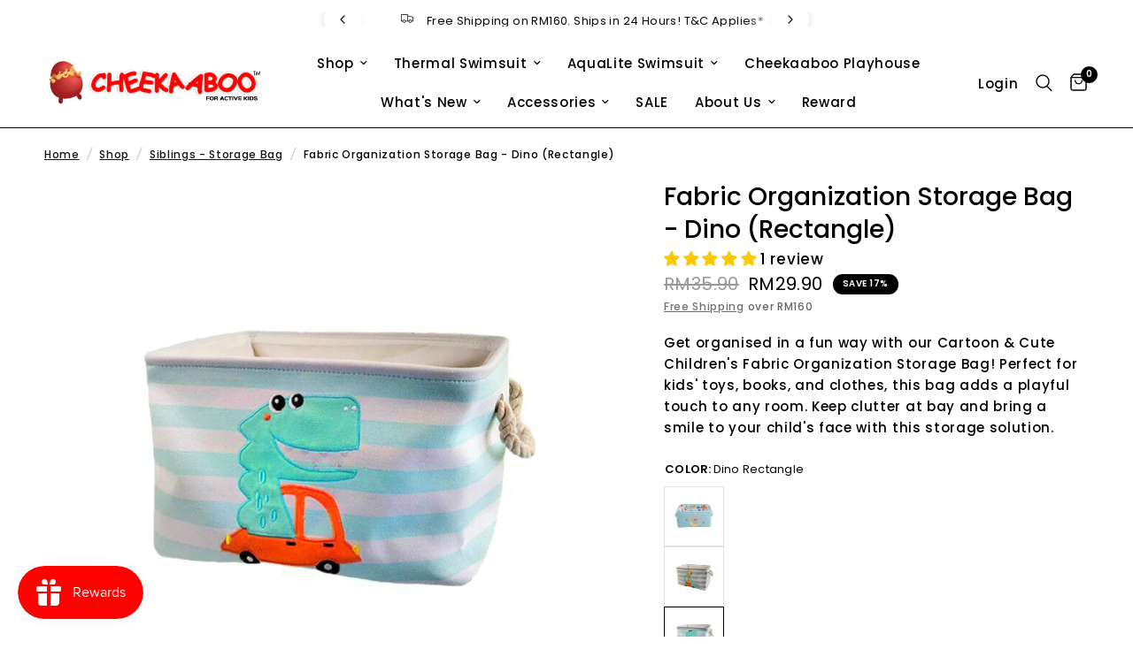

--- FILE ---
content_type: text/html; charset=utf-8
request_url: https://cheekaaboo.com/collections/siblings-storage-bag/products/cartoon-cute-childrens-fabric-organization-storage-bag-dino-rectangle-copy
body_size: 75006
content:
<!doctype html><html class="no-js" lang="en" dir="ltr">
  <head>
    
    <meta charset="utf-8">
    <meta http-equiv="X-UA-Compatible" content="IE=edge,chrome=1">
    <meta name="viewport" content="width=device-width, initial-scale=1, maximum-scale=5, viewport-fit=cover">
    <meta name="theme-color" content="#ffffff"><link rel="preconnect" href="https://cdn.shopify.com" crossorigin>
    <link rel="preload" as="style" href="//cheekaaboo.com/cdn/shop/t/11/assets/app.css?v=52122515825597380841744806472">
<link rel="preload" as="style" href="//cheekaaboo.com/cdn/shop/t/11/assets/product.css?v=140957083886209741791744806506">



<link href="//cheekaaboo.com/cdn/shop/t/11/assets/animations.min.js?v=43857518744990237831744806471" as="script" rel="preload">

<link href="//cheekaaboo.com/cdn/shop/t/11/assets/vendor.min.js?v=24387807840910288901744806518" as="script" rel="preload">
<link href="//cheekaaboo.com/cdn/shop/t/11/assets/app.js?v=167852628596508315521744806473" as="script" rel="preload">
<link href="//cheekaaboo.com/cdn/shop/t/11/assets/slideshow.js?v=125266512460406249251744806513" as="script" rel="preload">

<script>
window.lazySizesConfig = window.lazySizesConfig || {};
window.lazySizesConfig.expand = 250;
window.lazySizesConfig.loadMode = 1;
window.lazySizesConfig.loadHidden = false;
</script>


    <link rel="icon" type="image/png" href="//cheekaaboo.com/cdn/shop/files/website-tab-icon-01.png?crop=center&height=32&v=1708997536&width=32">


<link rel="preconnect" href="https://fonts.shopifycdn.com" crossorigin>


    <link href="//cheekaaboo.com/cdn/shop/t/11/assets/app.css?v=52122515825597380841744806472" rel="stylesheet" type="text/css" media="all" />
    <link href="//cheekaaboo.com/cdn/shop/t/11/assets/customo2o.css?v=36889027481414211521744806485" rel="stylesheet" type="text/css" media="all" />
    <link href="//cheekaaboo.com/cdn/shop/t/11/assets/render.css?v=78456882660666220231744806509" rel="stylesheet" type="text/css" media="all" />

    <style data-shopify>
	@font-face {
  font-family: Poppins;
  font-weight: 500;
  font-style: normal;
  font-display: swap;
  src: url("//cheekaaboo.com/cdn/fonts/poppins/poppins_n5.ad5b4b72b59a00358afc706450c864c3c8323842.woff2") format("woff2"),
       url("//cheekaaboo.com/cdn/fonts/poppins/poppins_n5.33757fdf985af2d24b32fcd84c9a09224d4b2c39.woff") format("woff");
}

@font-face {
  font-family: Poppins;
  font-weight: 500;
  font-style: normal;
  font-display: swap;
  src: url("//cheekaaboo.com/cdn/fonts/poppins/poppins_n5.ad5b4b72b59a00358afc706450c864c3c8323842.woff2") format("woff2"),
       url("//cheekaaboo.com/cdn/fonts/poppins/poppins_n5.33757fdf985af2d24b32fcd84c9a09224d4b2c39.woff") format("woff");
}

@font-face {
  font-family: Poppins;
  font-weight: 600;
  font-style: normal;
  font-display: swap;
  src: url("//cheekaaboo.com/cdn/fonts/poppins/poppins_n6.aa29d4918bc243723d56b59572e18228ed0786f6.woff2") format("woff2"),
       url("//cheekaaboo.com/cdn/fonts/poppins/poppins_n6.5f815d845fe073750885d5b7e619ee00e8111208.woff") format("woff");
}

@font-face {
  font-family: Poppins;
  font-weight: 500;
  font-style: italic;
  font-display: swap;
  src: url("//cheekaaboo.com/cdn/fonts/poppins/poppins_i5.6acfce842c096080e34792078ef3cb7c3aad24d4.woff2") format("woff2"),
       url("//cheekaaboo.com/cdn/fonts/poppins/poppins_i5.a49113e4fe0ad7fd7716bd237f1602cbec299b3c.woff") format("woff");
}

@font-face {
  font-family: Poppins;
  font-weight: 600;
  font-style: italic;
  font-display: swap;
  src: url("//cheekaaboo.com/cdn/fonts/poppins/poppins_i6.bb8044d6203f492888d626dafda3c2999253e8e9.woff2") format("woff2"),
       url("//cheekaaboo.com/cdn/fonts/poppins/poppins_i6.e233dec1a61b1e7dead9f920159eda42280a02c3.woff") format("woff");
}

h1,h2,h3,h4,h5,h6,
	.h1,.h2,.h3,.h4,.h5,.h6,
	.logolink.text-logo,
	.heading-font,
	.h1-xlarge,
	.h1-large,
	.customer-addresses .my-address .address-index {
		font-style: normal;
		font-weight: 500;
		font-family: Poppins, sans-serif;
	}
	body,
	.body-font,
	.thb-product-detail .product-title {
		font-style: normal;
		font-weight: 500;
		font-family: Poppins, sans-serif;
	}
	:root {
		--font-body-scale: 1.0;
		--font-body-line-height-scale: 1.0;
		--font-body-letter-spacing: 0.04em;
		--font-announcement-scale: 1.0;
		--font-heading-scale: 1.0;
		--font-heading-line-height-scale: 1.1;
		--font-heading-letter-spacing: 0.0em;
		--font-navigation-scale: 1.0;
		--font-product-title-scale: 1.0;
		--font-product-title-line-height-scale: 1.0;
		--button-letter-spacing: 0.1em;--bg-body: #ffffff;
			--bg-body-rgb: 255,255,255;
			--bg-body-darken: #f7f7f7;
			--payment-terms-background-color: #ffffff;--color-body: #000000;
		  --color-body-rgb: 0,0,0;--color-accent: #151515;
			--color-accent-rgb: 21,21,21;--color-border: #E2E2E2;--color-form-border: #dedede;--color-announcement-bar-text: #000000;--color-announcement-bar-bg: #ffffff;--color-header-bg: #ffffff;
			--color-header-bg-rgb: 255,255,255;--color-header-text: #000000;
			--color-header-text-rgb: 0,0,0;--color-header-links: #000000;--color-header-links-hover: #000000;--color-header-icons: #000000;--color-header-border: #000000;--solid-button-background: #ff0000;--solid-button-label: #ffffff;--outline-button-label: #000000;--color-price: #000000;--color-star: #ffe800;--color-dots: #000000;--color-inventory-instock: #00c13b;--color-inventory-lowstock: #fa8d3f;--section-spacing-mobile: 50px;--section-spacing-desktop: 90px;--button-border-radius: 50px;--color-badge-text: #ffffff;--color-badge-sold-out: #939393;--color-badge-sale: #000000;--color-badge-preorder: #666666;--badge-corner-radius: 13px;--color-footer-text: #FFFFFF;
			--color-footer-text-rgb: 255,255,255;--color-footer-link: #FFFFFF;--color-footer-link-hover: #FFFFFF;--color-footer-border: #444444;
			--color-footer-border-rgb: 68,68,68;--color-footer-bg: #ff0000;}
</style>


    <script>
      
      
      
      
      
		window.theme = window.theme || {};
		theme = {
			settings: {
				money_with_currency_format:"\u003cspan class=money\u003eRM{{amount}}\u003c\/span\u003e",
				cart_drawer:true,
				product_id: 7238375276621,
			},
			routes: {
				root_url: '/',
				cart_url: '/cart',
				cart_add_url: '/cart/add',
				search_url: '/search',
				cart_change_url: '/cart/change',
				cart_update_url: '/cart/update',
				predictive_search_url: '/search/suggest',
			},
			variantStrings: {
        addToCart: `Add to cart`,
        soldOut: `Sold out`,
        unavailable: `Unavailable`,
        preOrder: `Pre-order`,
      },
			strings: {
				requiresTerms: `You must agree with the terms and conditions of sales to check out`,
			}
		};





    </script>
    <script>window.performance && window.performance.mark && window.performance.mark('shopify.content_for_header.start');</script><meta name="google-site-verification" content="8wA_RvNvCiYAyiOtUs3MqZ9mfJWz3BdqJChZiR6CHcs">
<meta id="shopify-digital-wallet" name="shopify-digital-wallet" content="/57742884941/digital_wallets/dialog">
<meta name="shopify-checkout-api-token" content="a01ef927d58d384b0449632c23f75595">
<meta id="in-context-paypal-metadata" data-shop-id="57742884941" data-venmo-supported="false" data-environment="production" data-locale="en_US" data-paypal-v4="true" data-currency="MYR">
<link rel="alternate" type="application/json+oembed" href="https://cheekaaboo.com/products/cartoon-cute-childrens-fabric-organization-storage-bag-dino-rectangle-copy.oembed">
<script async="async" src="/checkouts/internal/preloads.js?locale=en-MY"></script>
<script id="shopify-features" type="application/json">{"accessToken":"a01ef927d58d384b0449632c23f75595","betas":["rich-media-storefront-analytics"],"domain":"cheekaaboo.com","predictiveSearch":true,"shopId":57742884941,"locale":"en"}</script>
<script>var Shopify = Shopify || {};
Shopify.shop = "cheekaaboo2.myshopify.com";
Shopify.locale = "en";
Shopify.currency = {"active":"MYR","rate":"1.0"};
Shopify.country = "MY";
Shopify.theme = {"name":"Reformation | CRO Updates Fixes","id":135299694669,"schema_name":"Reformation","schema_version":"2.2.0","theme_store_id":1762,"role":"main"};
Shopify.theme.handle = "null";
Shopify.theme.style = {"id":null,"handle":null};
Shopify.cdnHost = "cheekaaboo.com/cdn";
Shopify.routes = Shopify.routes || {};
Shopify.routes.root = "/";</script>
<script type="module">!function(o){(o.Shopify=o.Shopify||{}).modules=!0}(window);</script>
<script>!function(o){function n(){var o=[];function n(){o.push(Array.prototype.slice.apply(arguments))}return n.q=o,n}var t=o.Shopify=o.Shopify||{};t.loadFeatures=n(),t.autoloadFeatures=n()}(window);</script>
<script id="shop-js-analytics" type="application/json">{"pageType":"product"}</script>
<script defer="defer" async type="module" src="//cheekaaboo.com/cdn/shopifycloud/shop-js/modules/v2/client.init-shop-cart-sync_C5BV16lS.en.esm.js"></script>
<script defer="defer" async type="module" src="//cheekaaboo.com/cdn/shopifycloud/shop-js/modules/v2/chunk.common_CygWptCX.esm.js"></script>
<script type="module">
  await import("//cheekaaboo.com/cdn/shopifycloud/shop-js/modules/v2/client.init-shop-cart-sync_C5BV16lS.en.esm.js");
await import("//cheekaaboo.com/cdn/shopifycloud/shop-js/modules/v2/chunk.common_CygWptCX.esm.js");

  window.Shopify.SignInWithShop?.initShopCartSync?.({"fedCMEnabled":true,"windoidEnabled":true});

</script>
<script>(function() {
  var isLoaded = false;
  function asyncLoad() {
    if (isLoaded) return;
    isLoaded = true;
    var urls = ["https:\/\/cdn.nfcube.com\/instafeed-8ec00f76f2ed430f8417af54412dfa7d.js?shop=cheekaaboo2.myshopify.com","https:\/\/cdn.hextom.com\/js\/ultimatesalesboost.js?shop=cheekaaboo2.myshopify.com","https:\/\/api.fastbundle.co\/scripts\/src.js?shop=cheekaaboo2.myshopify.com","https:\/\/cdn.shopify.com\/s\/files\/1\/0577\/4288\/4941\/t\/11\/assets\/yoast-active-script.js?v=1744806521\u0026shop=cheekaaboo2.myshopify.com","https:\/\/cdn.shopify.com\/s\/files\/1\/0577\/4288\/4941\/t\/11\/assets\/yoast-active-script.js?v=1744806521\u0026shop=cheekaaboo2.myshopify.com","https:\/\/pc-quiz.s3.us-east-2.amazonaws.com\/current\/quiz-loader.min.js?shop=cheekaaboo2.myshopify.com","\/\/cdn.shopify.com\/proxy\/de22f1ed86c48b00dabd8d6cf2a1413fe1a3b9adeeea0de7074782fb4605b2c3\/cheekaaboo2.bookthatapp.com\/javascripts\/bta-installed.js?shop=cheekaaboo2.myshopify.com\u0026sp-cache-control=cHVibGljLCBtYXgtYWdlPTkwMA","\/\/cdn.shopify.com\/proxy\/a3198a34b7cb6ce1acea80384bf19313336b7e8515c62f8eed8ae66081351eb6\/cheekaaboo2.bookthatapp.com\/sdk\/v1\/js\/bta-order-status-bootstrap.min.js?shop=cheekaaboo2.myshopify.com\u0026sp-cache-control=cHVibGljLCBtYXgtYWdlPTkwMA"];
    for (var i = 0; i < urls.length; i++) {
      var s = document.createElement('script');
      s.type = 'text/javascript';
      s.async = true;
      s.src = urls[i];
      var x = document.getElementsByTagName('script')[0];
      x.parentNode.insertBefore(s, x);
    }
  };
  if(window.attachEvent) {
    window.attachEvent('onload', asyncLoad);
  } else {
    window.addEventListener('load', asyncLoad, false);
  }
})();</script>
<script id="__st">var __st={"a":57742884941,"offset":28800,"reqid":"3d129c51-c2c8-4518-b6d3-cbde821f3c0d-1768689091","pageurl":"cheekaaboo.com\/collections\/siblings-storage-bag\/products\/cartoon-cute-childrens-fabric-organization-storage-bag-dino-rectangle-copy","u":"f2415be80666","p":"product","rtyp":"product","rid":7238375276621};</script>
<script>window.ShopifyPaypalV4VisibilityTracking = true;</script>
<script id="captcha-bootstrap">!function(){'use strict';const t='contact',e='account',n='new_comment',o=[[t,t],['blogs',n],['comments',n],[t,'customer']],c=[[e,'customer_login'],[e,'guest_login'],[e,'recover_customer_password'],[e,'create_customer']],r=t=>t.map((([t,e])=>`form[action*='/${t}']:not([data-nocaptcha='true']) input[name='form_type'][value='${e}']`)).join(','),a=t=>()=>t?[...document.querySelectorAll(t)].map((t=>t.form)):[];function s(){const t=[...o],e=r(t);return a(e)}const i='password',u='form_key',d=['recaptcha-v3-token','g-recaptcha-response','h-captcha-response',i],f=()=>{try{return window.sessionStorage}catch{return}},m='__shopify_v',_=t=>t.elements[u];function p(t,e,n=!1){try{const o=window.sessionStorage,c=JSON.parse(o.getItem(e)),{data:r}=function(t){const{data:e,action:n}=t;return t[m]||n?{data:e,action:n}:{data:t,action:n}}(c);for(const[e,n]of Object.entries(r))t.elements[e]&&(t.elements[e].value=n);n&&o.removeItem(e)}catch(o){console.error('form repopulation failed',{error:o})}}const l='form_type',E='cptcha';function T(t){t.dataset[E]=!0}const w=window,h=w.document,L='Shopify',v='ce_forms',y='captcha';let A=!1;((t,e)=>{const n=(g='f06e6c50-85a8-45c8-87d0-21a2b65856fe',I='https://cdn.shopify.com/shopifycloud/storefront-forms-hcaptcha/ce_storefront_forms_captcha_hcaptcha.v1.5.2.iife.js',D={infoText:'Protected by hCaptcha',privacyText:'Privacy',termsText:'Terms'},(t,e,n)=>{const o=w[L][v],c=o.bindForm;if(c)return c(t,g,e,D).then(n);var r;o.q.push([[t,g,e,D],n]),r=I,A||(h.body.append(Object.assign(h.createElement('script'),{id:'captcha-provider',async:!0,src:r})),A=!0)});var g,I,D;w[L]=w[L]||{},w[L][v]=w[L][v]||{},w[L][v].q=[],w[L][y]=w[L][y]||{},w[L][y].protect=function(t,e){n(t,void 0,e),T(t)},Object.freeze(w[L][y]),function(t,e,n,w,h,L){const[v,y,A,g]=function(t,e,n){const i=e?o:[],u=t?c:[],d=[...i,...u],f=r(d),m=r(i),_=r(d.filter((([t,e])=>n.includes(e))));return[a(f),a(m),a(_),s()]}(w,h,L),I=t=>{const e=t.target;return e instanceof HTMLFormElement?e:e&&e.form},D=t=>v().includes(t);t.addEventListener('submit',(t=>{const e=I(t);if(!e)return;const n=D(e)&&!e.dataset.hcaptchaBound&&!e.dataset.recaptchaBound,o=_(e),c=g().includes(e)&&(!o||!o.value);(n||c)&&t.preventDefault(),c&&!n&&(function(t){try{if(!f())return;!function(t){const e=f();if(!e)return;const n=_(t);if(!n)return;const o=n.value;o&&e.removeItem(o)}(t);const e=Array.from(Array(32),(()=>Math.random().toString(36)[2])).join('');!function(t,e){_(t)||t.append(Object.assign(document.createElement('input'),{type:'hidden',name:u})),t.elements[u].value=e}(t,e),function(t,e){const n=f();if(!n)return;const o=[...t.querySelectorAll(`input[type='${i}']`)].map((({name:t})=>t)),c=[...d,...o],r={};for(const[a,s]of new FormData(t).entries())c.includes(a)||(r[a]=s);n.setItem(e,JSON.stringify({[m]:1,action:t.action,data:r}))}(t,e)}catch(e){console.error('failed to persist form',e)}}(e),e.submit())}));const S=(t,e)=>{t&&!t.dataset[E]&&(n(t,e.some((e=>e===t))),T(t))};for(const o of['focusin','change'])t.addEventListener(o,(t=>{const e=I(t);D(e)&&S(e,y())}));const B=e.get('form_key'),M=e.get(l),P=B&&M;t.addEventListener('DOMContentLoaded',(()=>{const t=y();if(P)for(const e of t)e.elements[l].value===M&&p(e,B);[...new Set([...A(),...v().filter((t=>'true'===t.dataset.shopifyCaptcha))])].forEach((e=>S(e,t)))}))}(h,new URLSearchParams(w.location.search),n,t,e,['guest_login'])})(!0,!0)}();</script>
<script integrity="sha256-4kQ18oKyAcykRKYeNunJcIwy7WH5gtpwJnB7kiuLZ1E=" data-source-attribution="shopify.loadfeatures" defer="defer" src="//cheekaaboo.com/cdn/shopifycloud/storefront/assets/storefront/load_feature-a0a9edcb.js" crossorigin="anonymous"></script>
<script data-source-attribution="shopify.dynamic_checkout.dynamic.init">var Shopify=Shopify||{};Shopify.PaymentButton=Shopify.PaymentButton||{isStorefrontPortableWallets:!0,init:function(){window.Shopify.PaymentButton.init=function(){};var t=document.createElement("script");t.src="https://cheekaaboo.com/cdn/shopifycloud/portable-wallets/latest/portable-wallets.en.js",t.type="module",document.head.appendChild(t)}};
</script>
<script data-source-attribution="shopify.dynamic_checkout.buyer_consent">
  function portableWalletsHideBuyerConsent(e){var t=document.getElementById("shopify-buyer-consent"),n=document.getElementById("shopify-subscription-policy-button");t&&n&&(t.classList.add("hidden"),t.setAttribute("aria-hidden","true"),n.removeEventListener("click",e))}function portableWalletsShowBuyerConsent(e){var t=document.getElementById("shopify-buyer-consent"),n=document.getElementById("shopify-subscription-policy-button");t&&n&&(t.classList.remove("hidden"),t.removeAttribute("aria-hidden"),n.addEventListener("click",e))}window.Shopify?.PaymentButton&&(window.Shopify.PaymentButton.hideBuyerConsent=portableWalletsHideBuyerConsent,window.Shopify.PaymentButton.showBuyerConsent=portableWalletsShowBuyerConsent);
</script>
<script data-source-attribution="shopify.dynamic_checkout.cart.bootstrap">document.addEventListener("DOMContentLoaded",(function(){function t(){return document.querySelector("shopify-accelerated-checkout-cart, shopify-accelerated-checkout")}if(t())Shopify.PaymentButton.init();else{new MutationObserver((function(e,n){t()&&(Shopify.PaymentButton.init(),n.disconnect())})).observe(document.body,{childList:!0,subtree:!0})}}));
</script>
<link id="shopify-accelerated-checkout-styles" rel="stylesheet" media="screen" href="https://cheekaaboo.com/cdn/shopifycloud/portable-wallets/latest/accelerated-checkout-backwards-compat.css" crossorigin="anonymous">
<style id="shopify-accelerated-checkout-cart">
        #shopify-buyer-consent {
  margin-top: 1em;
  display: inline-block;
  width: 100%;
}

#shopify-buyer-consent.hidden {
  display: none;
}

#shopify-subscription-policy-button {
  background: none;
  border: none;
  padding: 0;
  text-decoration: underline;
  font-size: inherit;
  cursor: pointer;
}

#shopify-subscription-policy-button::before {
  box-shadow: none;
}

      </style>

<script>window.performance && window.performance.mark && window.performance.mark('shopify.content_for_header.end');</script>
    <!-- Header hook for plugins -->

    <script>
      document.documentElement.className = document.documentElement.className.replace('no-js', 'js');
    </script>
    <script type="text/javascript">
    (function(c,l,a,r,i,t,y){
        c[a]=c[a]||function(){(c[a].q=c[a].q||[]).push(arguments)};
        t=l.createElement(r);t.async=1;t.src="https://www.clarity.ms/tag/"+i;
        y=l.getElementsByTagName(r)[0];y.parentNode.insertBefore(t,y);
    })(window, document, "clarity", "script", "qm0rtcwx75");
</script>
  <!-- BEGIN app block: shopify://apps/bta-appointment-booking-app/blocks/widgets/447b4be3-b8e8-4347-959f-d9a05d4b2d5d -->
<script>var bondVariantIds = [], productConfig = {}, productMetafields;productMetafields = '';

        if (productMetafields !== '') {
            productConfig = JSON.parse('{"' +
                decodeURI(productMetafields).replace(/"/g, '\\"').replace(/&/g, '","').replace(/=/g, '":"')
                + '"}');
        }

    const parsedSettings = JSON.parse('{"dateFormat":"MM/DD/YYYY","domain":"cheekaaboo.com","env":"production","path_prefix":"/apps/bookthatapp","should_load":true,"widget_enabled_list":["reservation","class","activity"],"widget_on_every_page":true,"widgets_mode":{}}' || '{}')

    window.BtaConfig = {
        account: 'cheekaaboo2',
        bondVariantIds: bondVariantIds,
        cart: `{"note":null,"attributes":{},"original_total_price":0,"total_price":0,"total_discount":0,"total_weight":0.0,"item_count":0,"items":[],"requires_shipping":false,"currency":"MYR","items_subtotal_price":0,"cart_level_discount_applications":[],"checkout_charge_amount":0}`,
        customer: '',product: productConfig,settings: parsedSettings,
        version: '1.6'
    }

    const pathPrefix = parsedSettings.path_prefix || '/apps/bookthatapp';
    const widgetScriptUrl = `//cheekaaboo.com${pathPrefix}/sdk/v1/js/bta-widgets-bootstrap.min.js`;

    const widgetScript = document.createElement('script');

    widgetScript.src = widgetScriptUrl;
    widgetScript.defer = true;
    // render the script tag in the head
    document.head.appendChild(widgetScript);
</script>


<!-- END app block --><!-- BEGIN app block: shopify://apps/reelfy-videos/blocks/app-embed/4022ffb0-05c3-4ef3-a409-6df51f4b1b3f --><!-- BEGIN app snippet: javascript -->
<script type="text/javascript">
window.rfPageType??="product";
window.rfPageId??="7238375276621";
window.rfHandle??="products/cartoon-cute-childrens-fabric-organization-storage-bag-dino-rectangle-copy";
window.rfShopID??="57742884941";
window.rfShopUrl??="cheekaaboo.com";
window.rfIsoCode??="en";
window.rfCountry??="en";
window.rfLanguages??=[{"shop_locale":{"locale":"en","enabled":true,"primary":true,"published":true}}];
window.rfCurrencyFormat??="RM{{amount}}";
window.rfMoneyFormat??="RM{{amount}}";
window.rfCartAdd??="/cart/add";
window.rfCartUrl??="/cart";
window.rfShopLang??={"popup":{"datas":{"description":"Description","products_seen":"Products Seen in the video"},"title":"Popup Detail"},"general":{"datas":{"back":"Back","shop_now":"Shop Now","sold_out":"Sold Out","add_to_cart":"Add to cart","added_to_cart":"Added to cart successfully!"},"title":"General"}};
window.rfShopTrans??=null;
window.rfCustomJs??=null;
window.rfCustomCss??=null;
window.rfSettingCss??="";
window.rfPublish??="1";
</script><style data-shopify>.reelfy-gallery, .pswp_rf, .rf-mext-main{--rf-color-primary:#00D1FF;--rf-color-secondary:#FF465D;--rf-color-accent:#079BDB;--rf-color-text:#9e9e9e;--rf-color-light:#FFFFFF;--rf-color-dark:#000000;--rf-popup-regular-color:var(--rf-color-text);--rf-popup-sale-color:var(--rf-color-dark);--rf-popup-image_size:100%;--rf-popup-btn-bg:var(--rf-color-dark);--rf-popup-btn-color:var(--rf-color-light);--rf-popup-btn-font-size:13px;--rf-popup-btn-font-weight:500;--rf-popup-info-bg:var(--rf-color-light);--rf-popup-info-color:var(--rf-color-dark);--rf-popup-info-border:var(--rf-color-dark);--rf-popup-card-color:var(--rf-color-text);--rf-popup-card-font-size:13px;--rf-popup-card-font-weight:500;--rf-cta-h-color:#FFFFFF;--rf-cta-h-font-size:18px;--rf-cta-h-font-weight:700;--rf-cta-s-color:#FFFFFF;--rf-cta-s-font-size:14px;--rf-cta-s-font-weight:400;--rf-cta-b-bg:#000;--rf-cta-b-color:#FFF;--rf-cta-b-font-size:14px;--rf-cta-b-font-weight:600;--rf-quiz-h-color:#000;--rf-quiz-h-font-size:18px;--rf-quiz-h-font-weight:700;--rf-quiz-s-color:#000;--rf-quiz-s-font-size:14px;--rf-quiz-s-font-weight:400;--rf-quiz-a-color:#000;--rf-title-color:var(--rf-color-light);--rf-title-size:14px;--rf-title-weight:600;--rf-desktop-spacing:16px;--rf-mobile-spacing:8px;--rf-card-border-radius:0px;--rf-story-border-color:var(--rf-color-secondary);--rf-story-width:112px;--rf-story-width-tb:80px;--rf-story-width-mb:65px;--rf-story-gap:24px;--rf-story-gap-m:12px;--rf-story-title-color:var(--rf-color-text);--rf-story-title-font-size:13px;--rf-story-title-font-weight:500;--rf-pw-width:170px;--rf-pw-width-tb:150px;--rf-pw-width-mb:130px;--rf-pw-gap:16px;--rf-pw-gap-m:8px;--rf-pw-border-radius:0px;}</style><!-- END app snippet -->
<!-- END app block --><!-- BEGIN app block: shopify://apps/fbp-fast-bundle/blocks/fast_bundle/9e87fbe2-9041-4c23-acf5-322413994cef -->
  <!-- BEGIN app snippet: fast_bundle -->




<script>
    if (Math.random() < 0.05) {
      window.FastBundleRenderTimestamp = Date.now();
    }
    const newBaseUrl = 'https://sdk.fastbundle.co'
    const apiURL = 'https://api.fastbundle.co'
    const rbrAppUrl = `${newBaseUrl}/{version}/main.min.js`
    const rbrVendorUrl = `${newBaseUrl}/{version}/vendor.js`
    const rbrCartUrl = `${apiURL}/scripts/cart.js`
    const rbrStyleUrl = `${newBaseUrl}/{version}/main.min.css`

    const legacyRbrAppUrl = `${apiURL}/react-src/static/js/main.min.js`
    const legacyRbrStyleUrl = `${apiURL}/react-src/static/css/main.min.css`

    const previousScriptLoaded = Boolean(document.querySelectorAll(`script[src*="${newBaseUrl}"]`).length)
    const previousLegacyScriptLoaded = Boolean(document.querySelectorAll(`script[src*="${legacyRbrAppUrl}"]`).length)

    if (!(previousScriptLoaded || previousLegacyScriptLoaded)) {
        const FastBundleConf = {"enable_bap_modal":false,"frontend_version":"1.22.01","storefront_record_submitted":true,"use_shopify_prices":false,"currencies":[{"id":1526631922,"code":"MYR","conversion_fee":1.0,"roundup_number":0.0,"rounding_enabled":true}],"is_active":true,"override_product_page_forms":false,"allow_funnel":false,"translations":[],"pid":"","bap_ids":[7663055601741,7614484021325,7641722454093,7584203472973,7613023191117,7517190455373,7614667128909,7614713888845,7614695637069],"active_bundles_count":1,"use_color_swatch":false,"use_shop_price":false,"dropdown_color_swatch":true,"option_config":null,"enable_subscriptions":false,"has_fbt_bundle":true,"use_shopify_function_discount":true,"use_bundle_builder_modal":true,"use_cart_hidden_attributes":true,"bap_override_fetch":true,"invalid_bap_override_fetch":true,"volume_discount_add_on_override_fetch":true,"pmm_new_design":true,"merged_mix_and_match":false,"change_vd_product_picture":true,"buy_it_now":true,"rgn":322429,"baps":{"7663055601741":{"bundle_id":457258,"variant_id":42570756718669,"handle":"buy-more-save-more","type":"multi","use_cart_transform":false},"7614484021325":{"bundle_id":426035,"variant_id":42391410573389,"handle":"buy-any-swimsuit-get-baby-swim-float-at-rm11-only-copy","type":"multi","use_cart_transform":false},"7641722454093":{"bundle_id":448525,"variant_id":42498360803405,"handle":"long-sleeve-exclusive-promo","type":"multi","use_cart_transform":false},"7584203472973":{"bundle_id":410493,"variant_id":42160516661325,"handle":"mix-match-get-extra-20-off","type":"multi","use_cart_transform":false},"7613023191117":{"bundle_id":425938,"variant_id":42383831859277,"handle":"buy-any-swimsuit-get-swim-fins-at-rm11-only-copy","type":"multi","use_cart_transform":false},"7517190455373":{"bundle_id":363539,"variant_id":41900040126541,"handle":"extra-savings-with-mix-match","type":"multi","use_cart_transform":false},"7614667128909":{"bundle_id":426044,"variant_id":42392056954957,"handle":"buy-any-swimsuit-get-wide-frame-goggles-at-rm11-only","type":"multi","use_cart_transform":false},"7614713888845":{"bundle_id":426051,"variant_id":42392565809229,"handle":"buy-any-swimsuit-get-booggles-at-rm11-only","type":"multi","use_cart_transform":false},"7614695637069":{"bundle_id":426049,"variant_id":42392310906957,"handle":"buy-any-swimsuit-get-protective-swim-cap-at-rm11-only","type":"multi","use_cart_transform":false}},"has_multilingual_permission":true,"use_vd_templating":true,"use_payload_variant_id_in_fetch_override":false,"use_compare_at_price":false,"storefront_access_token":"382b73b167935b5e19c782dbc9c1434a","serverless_vd_display":false,"serverless_vd_discount":false,"products_with_add_on":{"7545345278029":false,"7546672185421":false,"7546732871757":false,"7546963591245":false},"collections_with_add_on":{"275251658829":false,"275251757133":false},"has_required_plan":true,"bundleBox":{"id":107118,"bundle_page_enabled":true,"bundle_page_style":null,"currency":"MYR","currency_format":"RM%s","percentage_format":"%s%","show_sold_out":true,"track_inventory":true,"shop_page_external_script":"","page_external_script":"","shop_page_style":null,"shop_page_title":null,"shop_page_description":null,"app_version":"v2","show_logo":false,"show_info":false,"money_format":"amount","tax_factor":1.0,"primary_locale":"en","discount_code_prefix":"BUNDLE","is_active":true,"created":"2025-03-07T09:44:17.852419Z","updated":"2025-03-07T09:44:17.852724Z","title":"Don't miss this offer","style":null,"inject_selector":null,"mix_inject_selector":null,"fbt_inject_selector":null,"volume_inject_selector":null,"volume_variant_selector":null,"button_title":"Buy this bundle","bogo_button_title":"Buy {quantity} items","price_description":"Add bundle to cart | Save {discount}","version":"v2.3","bogo_version":"v1","nth_child":1,"redirect_to_cart":true,"column_numbers":3,"color":null,"btn_font_color":"white","add_to_cart_selector":null,"cart_info_version":"v2","button_position":"bottom","bundle_page_shape":"row","add_bundle_action":"cart-drawer","requested_bundle_action":null,"request_action_text":null,"cart_drawer_function":"(function () { \n  let search = window.location.search;\n  if (!search.includes('openSlider=true')) {\n    let extraSearch = search ? \"&openSlider=true\" : \"?openSlider=true\";\n    search += extraSearch;\n  }\n  let url = window.location.pathname + search;\n  window.location.href = url; \n});","cart_drawer_function_svelte":"","theme_template":"light","external_script":"","pre_add_script":"","shop_external_script":"","shop_style":"","bap_inject_selector":"","bap_none_selector":"","bap_form_script":"","bap_button_selector":"","bap_style_object":{"standard":{"custom_code":{"main":{"custom_js":"","custom_css":""}},"product_detail":{"price_style":{"color":"#5e5e5e","fontSize":16,"fontFamily":""},"title_style":{"color":"#303030","fontSize":16,"fontFamily":""},"image_border":{"borderColor":"#e5e5e5"},"pluses_style":{"fill":"","width":""},"separator_line_style":{"backgroundColor":"#e5e5e5"},"variant_selector_style":{"color":"#000000","height":46,"backgroundColor":"#fafafa"}}},"mix_and_match":{"custom_code":{"main":{"custom_js":"","custom_css":""}},"product_detail":{"price_style":{"color":"#5e5e5e","fontSize":16,"fontFamily":""},"title_style":{"color":"#303030","fontSize":16,"fontFamily":""},"image_border":{"borderColor":"#e5e5e5"},"pluses_style":{"fill":"","width":""},"checkbox_style":{"checked":"","unchecked":"","checked_color":"#2c6ecb"},"quantities_style":{"color":"","backgroundColor":""},"product_card_style":{"checked_border":"","unchecked_border":"","checked_background":""},"separator_line_style":{"backgroundColor":"#e5e5e5"},"variant_selector_style":{"color":"#000000","height":46,"backgroundColor":"#fafafa"},"quantities_selector_style":{"color":"#000000","backgroundColor":"#fafafa"}}}},"bundles_page_style_object":null,"style_object":{"fbt":{"box":{"error":{"fill":"#D72C0D","color":"#D72C0D","fontSize":14,"fontFamily":"inherit","borderColor":"#E0B5B2","borderRadius":8,"backgroundColor":"#FFF4FA"},"title":{"color":"#191919","fontSize":22,"fontFamily":"inherit","fontWeight":600},"border":{"borderColor":"#CBCBCB","borderWidth":1,"borderRadius":12},"selected":{"borderColor":"#262626","borderWidth":1,"borderRadius":12,"separator_line_style":{"backgroundColor":"rgba(38, 38, 38, 0.2)"}},"poweredBy":{"color":"#191919","fontSize":14,"fontFamily":"inherit","fontWeight":400},"background":{"backgroundColor":"#FFFFFF"},"fastBundle":{"color":"#262626","fontSize":14,"fontFamily":"inherit","fontWeight":400},"description":{"color":"#191919","fontSize":18,"fontFamily":"inherit","fontWeight":500},"notSelected":{"borderColor":"rgba(203, 203, 203, 0.4)","borderWidth":1,"borderRadius":12,"separator_line_style":{"backgroundColor":"rgba(203, 203, 203, 0.2)"}},"sellingPlan":{"color":"#262626","fontSize":18,"fontFamily":"inherit","fontWeight":400,"borderColor":"#262626","borderRadius":8,"backgroundColor":"transparent"}},"plus":{"style":{"fill":"#FFFFFF","backgroundColor":"#262626"}},"title":{"style":{"color":"#191919","fontSize":18,"fontFamily":"inherit","fontWeight":500},"alignment":{"textAlign":"left"}},"button":{"border":{"borderColor":"transparent","borderRadius":8},"background":{"backgroundColor":"#262626"},"button_label":{"color":"#FFFFFF","fontSize":18,"fontFamily":"inherit","fontWeight":500},"button_position":{"position":"bottom"},"backgroundSecondary":{"backgroundColor":"rgba(38, 38, 38, 0.7)"},"button_labelSecondary":{"color":"#FFFFFF","fontSize":18,"fontFamily":"inherit","fontWeight":500}},"design":{"main":{"design":"modern"}},"option":{"final_price_style":{"color":"#191919","fontSize":16,"fontFamily":"inherit","fontWeight":500},"option_text_style":{"color":"#191919","fontSize":16,"fontFamily":"inherit"},"original_price_style":{"color":"rgba(25, 25, 25, 0.5)","fontSize":14,"fontFamily":"inherit"}},"innerBox":{"border":{"borderColor":"rgba(203, 203, 203, 0.4)","borderRadius":8},"background":{"backgroundColor":"rgba(255, 255, 255, 0.4)"}},"custom_code":{"main":{"custom_js":"","custom_css":""}},"soldOutBadge":{"background":{"backgroundColor":"#E8144B","borderTopRightRadius":8}},"total_section":{"text":{"color":"#191919","fontSize":16,"fontFamily":"inherit"},"border":{"borderRadius":8},"background":{"backgroundColor":"rgba(38, 38, 38, 0.05)"},"final_price_style":{"color":"#191919","fontSize":16,"fontFamily":"inherit"},"original_price_style":{"color":"rgba(25, 25, 25, 0.5)","fontSize":16,"fontFamily":"inherit"}},"discount_badge":{"background":{"backgroundColor":"#E8144B","borderTopLeftRadius":8},"text_style":{"color":"#FFFFFF","fontSize":14,"fontFamily":"inherit"}},"product_detail":{"price_style":{"color":"#191919","fontSize":16,"fontFamily":"inherit"},"title_style":{"color":"#191919","fontSize":16,"fontFamily":"inherit"},"image_border":{"borderColor":"rgba(203, 203, 203, 0.4)","borderRadius":6},"pluses_style":{"fill":"#FFFFFF","backgroundColor":"#262626"},"checkbox_style":{"checked_color":"#262626"},"subtitle_style":{"color":"rgba(25, 25, 25, 0.7)","fontSize":14,"fontFamily":"inherit","fontWeight":400},"final_price_style":{"color":"#191919","fontSize":16,"fontFamily":"inherit"},"original_price_style":{"color":"rgba(25, 25, 25, 0.5)","fontSize":16,"fontFamily":"inherit"},"separator_line_style":{"backgroundColor":"rgba(203, 203, 203, 0.2)"},"variant_selector_style":{"color":"#000000","borderColor":"#EBEBEB","borderRadius":6,"backgroundColor":"#FAFAFA"},"quantities_selector_style":{"color":"#000000","borderColor":"#EBEBEB","borderRadius":6,"backgroundColor":"#FAFAFA"}},"discount_options":{"applied":{"color":"#13A165","backgroundColor":"#E0FAEF"},"unApplied":{"color":"#5E5E5E","backgroundColor":"#F1F1F1"}},"collection_details":{"title_style":{"color":"#191919","fontSize":16,"fontFamily":"inherit"},"pluses_style":{"fill":"#FFFFFF","backgroundColor":"#262626"},"subtitle_style":{"color":"rgba(25, 25, 25, 0.7)","fontSize":14,"fontFamily":"inherit","fontWeight":400},"description_style":{"color":"rgba(25, 25, 25, 0.7)","fontSize":14,"fontFamily":"inherit","fontWeight":400},"separator_line_style":{"backgroundColor":"rgba(203, 203, 203, 0.2)"},"collection_image_border":{"borderColor":"rgba(203, 203, 203, 0.4)"}},"title_and_description":{"alignment":{"textAlign":"left"},"title_style":{"color":"#191919","fontSize":18,"fontFamily":"inherit","fontWeight":500},"subtitle_style":{"color":"rgba(25, 25, 25, 0.7)","fontSize":16,"fontFamily":"inherit","fontWeight":400},"description_style":{"color":"rgba(25, 25, 25, 0.7)","fontSize":16,"fontFamily":"inherit","fontWeight":400}}},"bogo":{"box":{"error":{"fill":"#D72C0D","color":"#D72C0D","fontSize":14,"fontFamily":"inherit","borderColor":"#E0B5B2","borderRadius":8,"backgroundColor":"#FFF4FA"},"title":{"color":"#191919","fontSize":22,"fontFamily":"inherit","fontWeight":600},"border":{"borderColor":"#CBCBCB","borderWidth":1,"borderRadius":12},"selected":{"borderColor":"#262626","borderWidth":1,"borderRadius":12,"separator_line_style":{"backgroundColor":"rgba(38, 38, 38, 0.2)"}},"poweredBy":{"color":"#191919","fontSize":14,"fontFamily":"inherit","fontWeight":400},"background":{"backgroundColor":"#FFFFFF"},"fastBundle":{"color":"#262626","fontSize":14,"fontFamily":"inherit","fontWeight":400},"description":{"color":"#191919","fontSize":18,"fontFamily":"inherit","fontWeight":500},"notSelected":{"borderColor":"rgba(203, 203, 203, 0.4)","borderWidth":1,"borderRadius":12,"separator_line_style":{"backgroundColor":"rgba(203, 203, 203, 0.2)"}},"sellingPlan":{"color":"#262626","fontSize":18,"fontFamily":"inherit","fontWeight":400,"borderColor":"#262626","borderRadius":8,"backgroundColor":"transparent"}},"plus":{"style":{"fill":"#FFFFFF","backgroundColor":"#262626"}},"title":{"style":{"color":"#191919","fontSize":18,"fontFamily":"inherit","fontWeight":500},"alignment":{"textAlign":"left"}},"button":{"border":{"borderColor":"transparent","borderRadius":8},"background":{"backgroundColor":"#262626"},"button_label":{"color":"#FFFFFF","fontSize":18,"fontFamily":"inherit","fontWeight":500},"button_position":{"position":"bottom"},"backgroundSecondary":{"backgroundColor":"rgba(38, 38, 38, 0.7)"},"button_labelSecondary":{"color":"#FFFFFF","fontSize":18,"fontFamily":"inherit","fontWeight":500}},"design":{"main":{"design":"modern"}},"option":{"final_price_style":{"color":"#191919","fontSize":16,"fontFamily":"inherit","fontWeight":500},"option_text_style":{"color":"#191919","fontSize":16,"fontFamily":"inherit"},"original_price_style":{"color":"rgba(25, 25, 25, 0.5)","fontSize":14,"fontFamily":"inherit"}},"innerBox":{"border":{"borderColor":"rgba(203, 203, 203, 0.4)","borderRadius":8},"background":{"backgroundColor":"rgba(255, 255, 255, 0.4)"}},"custom_code":{"main":{"custom_js":"","custom_css":""}},"soldOutBadge":{"background":{"backgroundColor":"#E8144B","borderTopRightRadius":8}},"total_section":{"text":{"color":"#191919","fontSize":16,"fontFamily":"inherit"},"border":{"borderRadius":8},"background":{"backgroundColor":"rgba(38, 38, 38, 0.05)"},"final_price_style":{"color":"#191919","fontSize":16,"fontFamily":"inherit"},"original_price_style":{"color":"rgba(25, 25, 25, 0.5)","fontSize":16,"fontFamily":"inherit"}},"discount_badge":{"background":{"backgroundColor":"#E8144B","borderTopLeftRadius":8},"text_style":{"color":"#FFFFFF","fontSize":14,"fontFamily":"inherit"}},"discount_label":{"background":{"backgroundColor":"#262626"},"text_style":{"color":"#FFFFFF"}},"product_detail":{"price_style":{"color":"#191919","fontSize":16,"fontFamily":"inherit"},"title_style":{"color":"#191919","fontSize":16,"fontFamily":"inherit"},"image_border":{"borderColor":"rgba(203, 203, 203, 0.4)","borderRadius":6},"pluses_style":{"fill":"#FFFFFF","backgroundColor":"#262626"},"checkbox_style":{"checked_color":"#262626"},"subtitle_style":{"color":"rgba(25, 25, 25, 0.7)","fontSize":14,"fontFamily":"inherit","fontWeight":400},"final_price_style":{"color":"#191919","fontSize":16,"fontFamily":"inherit"},"original_price_style":{"color":"rgba(25, 25, 25, 0.5)","fontSize":16,"fontFamily":"inherit"},"separator_line_style":{"backgroundColor":"rgba(203, 203, 203, 0.2)"},"variant_selector_style":{"color":"#000000","borderColor":"#EBEBEB","borderRadius":6,"backgroundColor":"#FAFAFA"},"quantities_selector_style":{"color":"#000000","borderColor":"#EBEBEB","borderRadius":6,"backgroundColor":"#FAFAFA"}},"discount_options":{"applied":{"color":"#13A165","backgroundColor":"#E0FAEF"},"unApplied":{"color":"#5E5E5E","backgroundColor":"#F1F1F1"}},"collection_details":{"title_style":{"color":"#191919","fontSize":16,"fontFamily":"inherit"},"pluses_style":{"fill":"#FFFFFF","backgroundColor":"#262626"},"subtitle_style":{"color":"rgba(25, 25, 25, 0.7)","fontSize":14,"fontFamily":"inherit","fontWeight":400},"description_style":{"color":"rgba(25, 25, 25, 0.7)","fontSize":14,"fontFamily":"inherit","fontWeight":400},"separator_line_style":{"backgroundColor":"rgba(203, 203, 203, 0.2)"},"collection_image_border":{"borderColor":"rgba(203, 203, 203, 0.4)"}},"title_and_description":{"alignment":{"textAlign":"left"},"title_style":{"color":"#191919","fontSize":18,"fontFamily":"inherit","fontWeight":500},"subtitle_style":{"color":"rgba(25, 25, 25, 0.7)","fontSize":16,"fontFamily":"inherit","fontWeight":400},"description_style":{"color":"rgba(25, 25, 25, 0.7)","fontSize":16,"fontFamily":"inherit","fontWeight":400}}},"bxgyf":{"box":{"error":{"fill":"#D72C0D","color":"#D72C0D","fontSize":14,"fontFamily":"inherit","borderColor":"#E0B5B2","borderRadius":8,"backgroundColor":"#FFF4FA"},"title":{"color":"#191919","fontSize":22,"fontFamily":"inherit","fontWeight":600},"border":{"borderColor":"#CBCBCB","borderWidth":1,"borderRadius":12},"selected":{"borderColor":"#262626","borderWidth":1,"borderRadius":12,"separator_line_style":{"backgroundColor":"rgba(38, 38, 38, 0.2)"}},"poweredBy":{"color":"#191919","fontSize":14,"fontFamily":"inherit","fontWeight":400},"background":{"backgroundColor":"#FFFFFF"},"fastBundle":{"color":"#262626","fontSize":14,"fontFamily":"inherit","fontWeight":400},"description":{"color":"#191919","fontSize":18,"fontFamily":"inherit","fontWeight":500},"notSelected":{"borderColor":"rgba(203, 203, 203, 0.4)","borderWidth":1,"borderRadius":12,"separator_line_style":{"backgroundColor":"rgba(203, 203, 203, 0.2)"}},"sellingPlan":{"color":"#262626","fontSize":18,"fontFamily":"inherit","fontWeight":400,"borderColor":"#262626","borderRadius":8,"backgroundColor":"transparent"}},"plus":{"style":{"fill":"#FFFFFF","backgroundColor":"#262626"}},"title":{"style":{"color":"#191919","fontSize":18,"fontFamily":"inherit","fontWeight":500},"alignment":{"textAlign":"left"}},"button":{"border":{"borderColor":"transparent","borderRadius":8},"background":{"backgroundColor":"#262626"},"button_label":{"color":"#FFFFFF","fontSize":18,"fontFamily":"inherit","fontWeight":500},"button_position":{"position":"bottom"},"backgroundSecondary":{"backgroundColor":"rgba(38, 38, 38, 0.7)"},"button_labelSecondary":{"color":"#FFFFFF","fontSize":18,"fontFamily":"inherit","fontWeight":500}},"design":{"main":{"design":"modern"}},"option":{"final_price_style":{"color":"#191919","fontSize":16,"fontFamily":"inherit","fontWeight":500},"option_text_style":{"color":"#191919","fontSize":16,"fontFamily":"inherit"},"original_price_style":{"color":"rgba(25, 25, 25, 0.5)","fontSize":14,"fontFamily":"inherit"}},"innerBox":{"border":{"borderColor":"rgba(203, 203, 203, 0.4)","borderRadius":8},"background":{"backgroundColor":"rgba(255, 255, 255, 0.4)"}},"custom_code":{"main":{"custom_js":"","custom_css":""}},"soldOutBadge":{"background":{"backgroundColor":"#E8144B","borderTopRightRadius":8}},"total_section":{"text":{"color":"#191919","fontSize":16,"fontFamily":"inherit"},"border":{"borderRadius":8},"background":{"backgroundColor":"rgba(38, 38, 38, 0.05)"},"final_price_style":{"color":"#191919","fontSize":16,"fontFamily":"inherit"},"original_price_style":{"color":"rgba(25, 25, 25, 0.5)","fontSize":16,"fontFamily":"inherit"}},"discount_badge":{"background":{"backgroundColor":"#E8144B","borderTopLeftRadius":8},"text_style":{"color":"#FFFFFF","fontSize":14,"fontFamily":"inherit"}},"product_detail":{"price_style":{"color":"#191919","fontSize":16,"fontFamily":"inherit"},"title_style":{"color":"#191919","fontSize":16,"fontFamily":"inherit"},"image_border":{"borderColor":"rgba(203, 203, 203, 0.4)","borderRadius":6},"pluses_style":{"fill":"#FFFFFF","backgroundColor":"#262626"},"checkbox_style":{"checked_color":"#262626"},"subtitle_style":{"color":"rgba(25, 25, 25, 0.7)","fontSize":14,"fontFamily":"inherit","fontWeight":400},"final_price_style":{"color":"#191919","fontSize":16,"fontFamily":"inherit"},"original_price_style":{"color":"rgba(25, 25, 25, 0.5)","fontSize":16,"fontFamily":"inherit"},"separator_line_style":{"backgroundColor":"rgba(203, 203, 203, 0.2)"},"variant_selector_style":{"color":"#000000","borderColor":"#EBEBEB","borderRadius":6,"backgroundColor":"#FAFAFA"},"quantities_selector_style":{"color":"#000000","borderColor":"#EBEBEB","borderRadius":6,"backgroundColor":"#FAFAFA"}},"discount_options":{"applied":{"color":"#13A165","backgroundColor":"#E0FAEF"},"unApplied":{"color":"#5E5E5E","backgroundColor":"#F1F1F1"}},"collection_details":{"title_style":{"color":"#191919","fontSize":16,"fontFamily":"inherit"},"pluses_style":{"fill":"#FFFFFF","backgroundColor":"#262626"},"subtitle_style":{"color":"rgba(25, 25, 25, 0.7)","fontSize":14,"fontFamily":"inherit","fontWeight":400},"description_style":{"color":"rgba(25, 25, 25, 0.7)","fontSize":14,"fontFamily":"inherit","fontWeight":400},"separator_line_style":{"backgroundColor":"rgba(203, 203, 203, 0.2)"},"collection_image_border":{"borderColor":"rgba(203, 203, 203, 0.4)"}},"title_and_description":{"alignment":{"textAlign":"left"},"title_style":{"color":"#191919","fontSize":18,"fontFamily":"inherit","fontWeight":500},"subtitle_style":{"color":"rgba(25, 25, 25, 0.7)","fontSize":16,"fontFamily":"inherit","fontWeight":400},"description_style":{"color":"rgba(25, 25, 25, 0.7)","fontSize":16,"fontFamily":"inherit","fontWeight":400}}},"standard":{"box":{"error":{"fill":"#D72C0D","color":"#D72C0D","fontSize":14,"fontFamily":"inherit","borderColor":"#E0B5B2","borderRadius":8,"backgroundColor":"#FFF4FA"},"title":{"color":"#191919","fontSize":22,"fontFamily":"inherit","fontWeight":600},"border":{"borderColor":"#CBCBCB","borderWidth":1,"borderRadius":12},"selected":{"borderColor":"#262626","borderWidth":1,"borderRadius":12,"separator_line_style":{"backgroundColor":"rgba(38, 38, 38, 0.2)"}},"poweredBy":{"color":"#191919","fontSize":14,"fontFamily":"inherit","fontWeight":400},"background":{"backgroundColor":"#FFFFFF"},"fastBundle":{"color":"#262626","fontSize":14,"fontFamily":"inherit","fontWeight":400},"description":{"color":"#191919","fontSize":18,"fontFamily":"inherit","fontWeight":500},"notSelected":{"borderColor":"rgba(203, 203, 203, 0.4)","borderWidth":1,"borderRadius":12,"separator_line_style":{"backgroundColor":"rgba(203, 203, 203, 0.2)"}},"sellingPlan":{"color":"#262626","fontSize":18,"fontFamily":"inherit","fontWeight":400,"borderColor":"#262626","borderRadius":8,"backgroundColor":"transparent"}},"plus":{"style":{"fill":"#FFFFFF","backgroundColor":"#262626"}},"title":{"style":{"color":"#191919","fontSize":18,"fontFamily":"inherit","fontWeight":500},"alignment":{"textAlign":"left"}},"button":{"border":{"borderColor":"transparent","borderRadius":8},"background":{"backgroundColor":"#262626"},"button_label":{"color":"#FFFFFF","fontSize":18,"fontFamily":"inherit","fontWeight":500},"button_position":{"position":"bottom"},"backgroundSecondary":{"backgroundColor":"rgba(38, 38, 38, 0.7)"},"button_labelSecondary":{"color":"#FFFFFF","fontSize":18,"fontFamily":"inherit","fontWeight":500}},"design":{"main":{"design":"minimal"}},"option":{"final_price_style":{"color":"#191919","fontSize":16,"fontFamily":"inherit","fontWeight":500},"option_text_style":{"color":"#191919","fontSize":16,"fontFamily":"inherit"},"original_price_style":{"color":"rgba(25, 25, 25, 0.5)","fontSize":14,"fontFamily":"inherit"}},"innerBox":{"border":{"borderColor":"rgba(203, 203, 203, 0.4)","borderRadius":8},"background":{"backgroundColor":"rgba(255, 255, 255, 0.4)"}},"custom_code":{"main":{"custom_js":"","custom_css":""}},"soldOutBadge":{"background":{"backgroundColor":"#E8144B","borderTopRightRadius":8}},"total_section":{"text":{"color":"#191919","fontSize":16,"fontFamily":"inherit"},"border":{"borderRadius":8},"background":{"backgroundColor":"rgba(38, 38, 38, 0.05)"},"final_price_style":{"color":"#191919","fontSize":16,"fontFamily":"inherit"},"original_price_style":{"color":"rgba(25, 25, 25, 0.5)","fontSize":16,"fontFamily":"inherit"}},"discount_badge":{"background":{"backgroundColor":"#E8144B","borderTopLeftRadius":8},"text_style":{"color":"#FFFFFF","fontSize":14,"fontFamily":"inherit"}},"product_detail":{"price_style":{"color":"#191919","fontSize":16,"fontFamily":"inherit"},"title_style":{"color":"#191919","fontSize":16,"fontFamily":"inherit"},"image_border":{"borderColor":"rgba(203, 203, 203, 0.4)","borderRadius":6},"pluses_style":{"fill":"#FFFFFF","backgroundColor":"#262626"},"checkbox_style":{"checked_color":"#262626"},"subtitle_style":{"color":"rgba(25, 25, 25, 0.7)","fontSize":14,"fontFamily":"inherit","fontWeight":400},"final_price_style":{"color":"#191919","fontSize":16,"fontFamily":"inherit"},"original_price_style":{"color":"rgba(25, 25, 25, 0.5)","fontSize":16,"fontFamily":"inherit"},"separator_line_style":{"backgroundColor":"rgba(203, 203, 203, 0.2)"},"variant_selector_style":{"color":"#000000","borderColor":"#EBEBEB","borderRadius":6,"backgroundColor":"#FAFAFA"},"quantities_selector_style":{"color":"#000000","borderColor":"#EBEBEB","borderRadius":6,"backgroundColor":"#FAFAFA"}},"discount_options":{"applied":{"color":"#13A165","backgroundColor":"#E0FAEF"},"unApplied":{"color":"#5E5E5E","backgroundColor":"#F1F1F1"}},"collection_details":{"title_style":{"color":"#191919","fontSize":16,"fontFamily":"inherit"},"pluses_style":{"fill":"#FFFFFF","backgroundColor":"#262626"},"subtitle_style":{"color":"rgba(25, 25, 25, 0.7)","fontSize":14,"fontFamily":"inherit","fontWeight":400},"description_style":{"color":"rgba(25, 25, 25, 0.7)","fontSize":14,"fontFamily":"inherit","fontWeight":400},"separator_line_style":{"backgroundColor":"rgba(203, 203, 203, 0.2)"},"collection_image_border":{"borderColor":"rgba(203, 203, 203, 0.4)"}},"title_and_description":{"alignment":{"textAlign":"left"},"title_style":{"color":"#191919","fontSize":18,"fontFamily":"inherit","fontWeight":500},"subtitle_style":{"color":"rgba(25, 25, 25, 0.7)","fontSize":16,"fontFamily":"inherit","fontWeight":400},"description_style":{"color":"rgba(25, 25, 25, 0.7)","fontSize":16,"fontFamily":"inherit","fontWeight":400}}},"mix_and_match":{"box":{"error":{"fill":"#D72C0D","color":"#D72C0D","fontSize":14,"fontFamily":"inherit","borderColor":"#E0B5B2","borderRadius":8,"backgroundColor":"#FFF4FA"},"title":{"color":"#191919","fontSize":22,"fontFamily":"inherit","fontWeight":600},"border":{"borderColor":"#CBCBCB","borderWidth":1,"borderRadius":12},"selected":{"borderColor":"#262626","borderWidth":1,"borderRadius":12,"separator_line_style":{"backgroundColor":"rgba(38, 38, 38, 0.2)"}},"poweredBy":{"color":"#191919","fontSize":14,"fontFamily":"inherit","fontWeight":400},"background":{"backgroundColor":"#FFFFFF"},"fastBundle":{"color":"#262626","fontSize":14,"fontFamily":"inherit","fontWeight":400},"description":{"color":"#191919","fontSize":18,"fontFamily":"inherit","fontWeight":500},"notSelected":{"borderColor":"rgba(203, 203, 203, 0.4)","borderWidth":1,"borderRadius":12,"separator_line_style":{"backgroundColor":"rgba(203, 203, 203, 0.2)"}},"sellingPlan":{"color":"#262626","fontSize":18,"fontFamily":"inherit","fontWeight":400,"borderColor":"#262626","borderRadius":8,"backgroundColor":"transparent"}},"plus":{"style":{"fill":"#FFFFFF","backgroundColor":"#262626"}},"title":{"style":{"color":"#191919","fontSize":18,"fontFamily":"inherit","fontWeight":500},"alignment":{"textAlign":"left"}},"button":{"border":{"borderColor":"transparent","borderRadius":8},"background":{"backgroundColor":"#262626"},"button_label":{"color":"#FFFFFF","fontSize":18,"fontFamily":"inherit","fontWeight":500},"button_position":{"position":"bottom"},"backgroundSecondary":{"backgroundColor":"rgba(38, 38, 38, 0.7)"},"button_labelSecondary":{"color":"#FFFFFF","fontSize":18,"fontFamily":"inherit","fontWeight":500}},"design":{"main":{"design":"modern"}},"option":{"final_price_style":{"color":"#191919","fontSize":16,"fontFamily":"inherit","fontWeight":500},"option_text_style":{"color":"#191919","fontSize":16,"fontFamily":"inherit"},"original_price_style":{"color":"rgba(25, 25, 25, 0.5)","fontSize":14,"fontFamily":"inherit"}},"innerBox":{"border":{"borderColor":"rgba(203, 203, 203, 0.4)","borderRadius":8},"background":{"backgroundColor":"rgba(255, 255, 255, 0.4)"}},"custom_code":{"main":{"custom_js":"","custom_css":""}},"soldOutBadge":{"background":{"backgroundColor":"#E8144B","borderTopRightRadius":8}},"total_section":{"text":{"color":"#191919","fontSize":16,"fontFamily":"inherit"},"border":{"borderRadius":8},"background":{"backgroundColor":"rgba(38, 38, 38, 0.05)"},"final_price_style":{"color":"#191919","fontSize":16,"fontFamily":"inherit"},"original_price_style":{"color":"rgba(25, 25, 25, 0.5)","fontSize":16,"fontFamily":"inherit"}},"discount_badge":{"background":{"backgroundColor":"#E8144B","borderTopLeftRadius":8},"text_style":{"color":"#FFFFFF","fontSize":14,"fontFamily":"inherit"}},"product_detail":{"price_style":{"color":"#191919","fontSize":16,"fontFamily":"inherit"},"title_style":{"color":"#191919","fontSize":16,"fontFamily":"inherit"},"image_border":{"borderColor":"rgba(203, 203, 203, 0.4)","borderRadius":6},"pluses_style":{"fill":"#FFFFFF","backgroundColor":"#262626"},"checkbox_style":{"checked_color":"#262626"},"subtitle_style":{"color":"rgba(25, 25, 25, 0.7)","fontSize":14,"fontFamily":"inherit","fontWeight":400},"final_price_style":{"color":"#191919","fontSize":16,"fontFamily":"inherit"},"original_price_style":{"color":"rgba(25, 25, 25, 0.5)","fontSize":16,"fontFamily":"inherit"},"separator_line_style":{"backgroundColor":"rgba(203, 203, 203, 0.2)"},"variant_selector_style":{"color":"#000000","borderColor":"#EBEBEB","borderRadius":6,"backgroundColor":"#FAFAFA"},"quantities_selector_style":{"color":"#000000","borderColor":"#EBEBEB","borderRadius":6,"backgroundColor":"#FAFAFA"}},"discount_options":{"applied":{"color":"#13A165","backgroundColor":"#E0FAEF"},"unApplied":{"color":"#5E5E5E","backgroundColor":"#F1F1F1"}},"collection_details":{"title_style":{"color":"#191919","fontSize":16,"fontFamily":"inherit"},"pluses_style":{"fill":"#FFFFFF","backgroundColor":"#262626"},"subtitle_style":{"color":"rgba(25, 25, 25, 0.7)","fontSize":14,"fontFamily":"inherit","fontWeight":400},"description_style":{"color":"rgba(25, 25, 25, 0.7)","fontSize":14,"fontFamily":"inherit","fontWeight":400},"separator_line_style":{"backgroundColor":"rgba(203, 203, 203, 0.2)"},"collection_image_border":{"borderColor":"rgba(203, 203, 203, 0.4)"}},"title_and_description":{"alignment":{"textAlign":"left"},"title_style":{"color":"#191919","fontSize":18,"fontFamily":"inherit","fontWeight":500},"subtitle_style":{"color":"rgba(25, 25, 25, 0.7)","fontSize":16,"fontFamily":"inherit","fontWeight":400},"description_style":{"color":"rgba(25, 25, 25, 0.7)","fontSize":16,"fontFamily":"inherit","fontWeight":400}}},"col_mix_and_match":{"box":{"error":{"fill":"#D72C0D","color":"#D72C0D","fontSize":14,"fontFamily":"inherit","borderColor":"#E0B5B2","borderRadius":8,"backgroundColor":"#FFF4FA"},"title":{"color":"#191919","fontSize":22,"fontFamily":"inherit","fontWeight":600},"border":{"borderColor":"#CBCBCB","borderWidth":1,"borderRadius":12},"selected":{"borderColor":"#262626","borderWidth":1,"borderRadius":12,"separator_line_style":{"backgroundColor":"rgba(38, 38, 38, 0.2)"}},"poweredBy":{"color":"#191919","fontSize":14,"fontFamily":"inherit","fontWeight":400},"background":{"backgroundColor":"#FFFFFF"},"fastBundle":{"color":"#262626","fontSize":14,"fontFamily":"inherit","fontWeight":400},"description":{"color":"#191919","fontSize":18,"fontFamily":"inherit","fontWeight":500},"notSelected":{"borderColor":"rgba(203, 203, 203, 0.4)","borderWidth":1,"borderRadius":12,"separator_line_style":{"backgroundColor":"rgba(203, 203, 203, 0.2)"}},"sellingPlan":{"color":"#262626","fontSize":18,"fontFamily":"inherit","fontWeight":400,"borderColor":"#262626","borderRadius":8,"backgroundColor":"transparent"}},"plus":{"style":{"fill":"#FFFFFF","backgroundColor":"#262626"}},"title":{"style":{"color":"#191919","fontSize":18,"fontFamily":"inherit","fontWeight":500},"alignment":{"textAlign":"left"}},"button":{"border":{"borderColor":"transparent","borderRadius":8},"background":{"backgroundColor":"#262626"},"button_label":{"color":"#FFFFFF","fontSize":18,"fontFamily":"inherit","fontWeight":500},"button_position":{"position":"bottom"},"backgroundSecondary":{"backgroundColor":"rgba(38, 38, 38, 0.7)"},"button_labelSecondary":{"color":"#FFFFFF","fontSize":18,"fontFamily":"inherit","fontWeight":500}},"design":{"main":{"design":"modern"}},"option":{"final_price_style":{"color":"#191919","fontSize":16,"fontFamily":"inherit","fontWeight":500},"option_text_style":{"color":"#191919","fontSize":16,"fontFamily":"inherit"},"original_price_style":{"color":"rgba(25, 25, 25, 0.5)","fontSize":14,"fontFamily":"inherit"}},"innerBox":{"border":{"borderColor":"rgba(203, 203, 203, 0.4)","borderRadius":8},"background":{"backgroundColor":"rgba(255, 255, 255, 0.4)"}},"custom_code":{"main":{"custom_js":"","custom_css":""}},"soldOutBadge":{"background":{"backgroundColor":"#E8144B","borderTopRightRadius":8}},"total_section":{"text":{"color":"#191919","fontSize":16,"fontFamily":"inherit"},"border":{"borderRadius":8},"background":{"backgroundColor":"rgba(38, 38, 38, 0.05)"},"final_price_style":{"color":"#191919","fontSize":16,"fontFamily":"inherit"},"original_price_style":{"color":"rgba(25, 25, 25, 0.5)","fontSize":16,"fontFamily":"inherit"}},"discount_badge":{"background":{"backgroundColor":"#E8144B","borderTopLeftRadius":8},"text_style":{"color":"#FFFFFF","fontSize":14,"fontFamily":"inherit"}},"product_detail":{"price_style":{"color":"#191919","fontSize":16,"fontFamily":"inherit"},"title_style":{"color":"#191919","fontSize":16,"fontFamily":"inherit"},"image_border":{"borderColor":"rgba(203, 203, 203, 0.4)","borderRadius":6},"pluses_style":{"fill":"#FFFFFF","backgroundColor":"#262626"},"checkbox_style":{"checked_color":"#262626"},"subtitle_style":{"color":"rgba(25, 25, 25, 0.7)","fontSize":14,"fontFamily":"inherit","fontWeight":400},"final_price_style":{"color":"#191919","fontSize":16,"fontFamily":"inherit"},"original_price_style":{"color":"rgba(25, 25, 25, 0.5)","fontSize":16,"fontFamily":"inherit"},"separator_line_style":{"backgroundColor":"rgba(203, 203, 203, 0.2)"},"variant_selector_style":{"color":"#000000","borderColor":"#EBEBEB","borderRadius":6,"backgroundColor":"#FAFAFA"},"quantities_selector_style":{"color":"#000000","borderColor":"#EBEBEB","borderRadius":6,"backgroundColor":"#FAFAFA"}},"discount_options":{"applied":{"color":"#13A165","backgroundColor":"#E0FAEF"},"unApplied":{"color":"#5E5E5E","backgroundColor":"#F1F1F1"}},"collection_details":{"title_style":{"color":"#191919","fontSize":16,"fontFamily":"inherit"},"pluses_style":{"fill":"#FFFFFF","backgroundColor":"#262626"},"subtitle_style":{"color":"rgba(25, 25, 25, 0.7)","fontSize":14,"fontFamily":"inherit","fontWeight":400},"description_style":{"color":"rgba(25, 25, 25, 0.7)","fontSize":14,"fontFamily":"inherit","fontWeight":400},"separator_line_style":{"backgroundColor":"rgba(203, 203, 203, 0.2)"},"collection_image_border":{"borderColor":"rgba(203, 203, 203, 0.4)"}},"title_and_description":{"alignment":{"textAlign":"left"},"title_style":{"color":"#191919","fontSize":18,"fontFamily":"inherit","fontWeight":500},"subtitle_style":{"color":"rgba(25, 25, 25, 0.7)","fontSize":16,"fontFamily":"inherit","fontWeight":400},"description_style":{"color":"rgba(25, 25, 25, 0.7)","fontSize":16,"fontFamily":"inherit","fontWeight":400}}}},"old_style_object":null,"zero_discount_btn_title":"Add to cart","mix_btn_title":"Add selected to cart","collection_btn_title":"Add selected to cart","cart_page_issue":null,"cart_drawer_issue":null,"volume_btn_title":"Add {quantity} | save {discount}","badge_color":"#C30000","badge_price_description":"Save {discount}!","use_discount_on_cookie":true,"show_bap_buy_button":false,"bap_version":"v1","bap_price_selector":null,"bap_compare_price_selector":null,"bundles_display":"vertical","use_first_variant":true,"shop":95390},"bundlePageInfo":{"title":null,"description":null,"enabled":true,"handle":"fastbundles","shop_style":null,"shop_external_script":"","style":null,"external_script":"","bundles_alignment":"bottom","bundles_display":"horizontal"},"cartInfo":{"id":107131,"currency":"MYR","currency_format":"RM%s","box_discount_description":"Add bundle to cart | Save {discount}","box_button_title":"Buy this bundle","free_shipping_translation":null,"shipping_cost_translation":null,"is_reference":false,"subtotal_selector":".checkout-button.button.full>span","subtotal_price_selector":".checkout-button.button.full>span","subtotal_title_selector":"","line_items_selector":"","discount_tag_html":"<button type=\"submit\" tac-co-override=\"true\" name=\"checkout\" class=\"checkout-button button full %class\"><span>Bundle (-%discount) •  %final_price</span></button>","free_shipping_tag":null,"form_subtotal_selector":"[class*=\"styles_Button__fullWidth\"].UpcartDesignSettings__button.upcart-checkout-button","form_subtotal_price_selector":"[class*=\"styles_Button__fullWidth\"].UpcartDesignSettings__button.upcart-checkout-button","form_line_items_selector":"","form_discount_html_tag":"<a href=\"/checkout\" class=\"%class UpcartDesignSettings__button upcart-checkout-button\" data-disable-recharge=\"true\" >Bundle (-%discount)</a>","form_free_shipping_tag":null,"external_script":"","funnel_show_method":"three_seconds","funnel_popup_title":"Complete your cart with this bundle and save","funnel_alert":"This item is already in your cart.","funnel_discount_description":"save {discount}","style":"","shop_style":null,"shop_external_script":"","funnel_color":"","funnel_badge_color":"","style_object":{"standard":{"box":{"background":{"backgroundColor":"#ffffff"}},"badge":{"main":{"switchBtn":""},"background":{"backgroundColor":""},"text_style":{"color":"","total":"","fontSize":"","fontFamily":""}},"button":{"background":{"backgroundColor":"#000000"},"button_label":{"color":"#ffffff","fontSize":16,"fontFamily":"","price_description":"","zero_discount_btn_title":""}},"custom_code":{"main":{"custom_js":"","custom_css":""}},"bundle_title":{"style":{"color":"#303030","fontSize":22,"fontFamily":""},"alignment":{"textAlign":"left"}},"pop_up_title":{"style":{"color":"","fontSize":"","fontFamily":"","price_description":""},"alignment":{"textAlign":"left"}},"total_section":{"text":{"color":"#303030","fontSize":16,"fontFamily":""},"background":{"backgroundColor":"#e5e5e5"},"final_price_style":{"color":"#008060","fontSize":16,"fontFamily":""},"original_price_style":{"color":"#D72C0D","fontSize":16,"fontFamily":""}},"product_detail":{"price_style":{"color":"#5e5e5e","fontSize":16,"fontFamily":""},"title_style":{"color":"#303030","fontSize":16,"fontFamily":""},"image_border":{"borderColor":"#e5e5e5"},"pluses_style":{"fill":"#000000","width":16},"variant_selector_style":{"color":"#5e5e5e","height":"","backgroundColor":"#FAFAFA"}},"pre_selected_products":{"final_price_style":{"color":"","total":"","fontSize":"","fontFamily":""}}}},"old_style_object":null,"funnel_button_description":"Buy this bundle | Save {discount}","funnel_injection_constraint":"","show_discount_section":false,"discount_section_style":null,"discount_section_selector":null,"reload_after_change_detection":false,"app_version":"v2","show_info":false,"box_zero_discount_title":"Add to cart"}};
        FastBundleConf.pid = '7238375276621';
        FastBundleConf.domain = 'cheekaaboo2.myshopify.com';
        window.FastBundleConf = FastBundleConf;

        // add random generated number query parameter to clear the cache
        const urlQueryParameter = `?rgn=${FastBundleConf?.rgn}`
        const version = FastBundleConf?.frontend_version || '1.0.0'

        const preconnectLink = document.createElement('link');
        preconnectLink.rel = 'preconnect';
        preconnectLink.href = newBaseUrl;

        const vendorScript = document.createElement('link')
        vendorScript.rel = 'modulepreload'
        vendorScript.href = rbrVendorUrl.replace('{version}', version)

        const appScript = document.createElement('script');
        appScript.src = rbrAppUrl.replace('{version}', version);
        appScript.defer = true;
        appScript.type = 'module';

        const cartScript = document.createElement('script');
        cartScript.src = rbrCartUrl + urlQueryParameter;
        cartScript.defer = true;
        cartScript.type = 'text/javascript';

        const style = document.createElement('link')
        style.rel = 'stylesheet'
        style.href = rbrStyleUrl.replace('{version}', version);

        document.head.appendChild(preconnectLink);
        document.head.appendChild(vendorScript)
        document.head.appendChild(appScript)
        document.head.appendChild(cartScript)
        document.head.appendChild(style)
    }
    // if the product id is set and the bap_override_fetch is not set, we add the style to the theme to hide the add to cart buttons
    if (window.FastBundleConf?.pid && !window.FastBundleConf?.bap_override_fetch) {
        if (window.FastBundleConf.bap_ids.includes(+window.FastBundleConf.pid)) {
            const styleElement = document.createElement('style')
            let bundleBox = window.FastBundleConf?.bundleBox
            styleElement.id = 'fb-bap-style'
            let externalSelector = bundleBox?.bap_button_selector ? `, ${bundleBox?.bap_button_selector}` : ''
            styleElement.innerHTML = `
                button[name="add"], form[action="/cart/add"] button[type="submit"], input[name="add"] ${externalSelector}{
                    display: none !important;
                }`
            document.head.appendChild(styleElement)
        }
    }
  </script>

<!-- END app snippet -->
  <!-- BEGIN app snippet: fast_bundle_shared --><script>
  (function(){
    const FastBundleConf = window?.FastBundleConf || {};
    const shopDomain = FastBundleConf?.shop_domain || Shopify.shop;
    const countryByMarket = "MY";
    const countryByLocale = null;
    const countryCode = countryByMarket || countryByLocale || FastBundleConf?.country_code || 'US';
    const language = {"shop_locale":{"locale":"en","enabled":true,"primary":true,"published":true}};
    const shopLocale = language.shop_locale.locale || null;
    const firstRawLanguage = "en"; 
    const SecondRawLanguage = "en";
    const langCandidates = [
      firstRawLanguage,
      SecondRawLanguage,
      navigator.language,
      navigator.userLanguage,
      null,
    ];
    let shopLanguage = null;
    for (const candidate of langCandidates) {
      shopLanguage = fastBundleExtractValidLanguage(candidate);
      if (shopLanguage) break;
    }
    if (!shopLanguage) shopLanguage = "EN";
    const storefrontAccessToken = FastBundleConf?.storefront_access_token || '';
    const mainProduct = {"id":7238375276621,"title":"Fabric Organization Storage Bag - Dino (Rectangle)","handle":"cartoon-cute-childrens-fabric-organization-storage-bag-dino-rectangle-copy","description":"\u003cp dir=\"ltr\"\u003e\u003cspan\u003eGet organised in a fun way with our Cartoon \u0026amp; Cute Children's Fabric Organization Storage Bag! Perfect for kids' toys, books, and clothes, this bag adds a playful touch to any room. Keep clutter at bay and bring a smile to your child's face with this storage solution.\u003c\/span\u003e\u003c\/p\u003e","published_at":"2024-10-04T16:59:31+08:00","created_at":"2024-06-04T14:24:35+08:00","vendor":"Cheekaaboo","type":"Storage Bags","tags":[],"price":2990,"price_min":2990,"price_max":2990,"available":true,"price_varies":false,"compare_at_price":3590,"compare_at_price_min":3590,"compare_at_price_max":3590,"compare_at_price_varies":false,"variants":[{"id":41055064358989,"title":"Rectangle","option1":"Rectangle","option2":null,"option3":null,"sku":"SBREC-DINO-F","requires_shipping":true,"taxable":false,"featured_image":null,"available":true,"name":"Fabric Organization Storage Bag - Dino (Rectangle) - Rectangle","public_title":"Rectangle","options":["Rectangle"],"price":2990,"weight":1200,"compare_at_price":3590,"inventory_management":"shopify","barcode":"9888000015184","requires_selling_plan":false,"selling_plan_allocations":[]}],"images":["\/\/cheekaaboo.com\/cdn\/shop\/files\/dino-rectangle.jpg?v=1717484469","\/\/cheekaaboo.com\/cdn\/shop\/files\/02_8fdb5c69-f98b-4f14-8ea7-72ad83d6cb14.jpg?v=1717482307","\/\/cheekaaboo.com\/cdn\/shop\/files\/03_0ee6d266-331c-4fb1-9ea0-a7dd8839d32a.jpg?v=1717482307","\/\/cheekaaboo.com\/cdn\/shop\/files\/05_faee0a53-f560-4563-b13f-23ac3a325a8f.jpg?v=1717482307"],"featured_image":"\/\/cheekaaboo.com\/cdn\/shop\/files\/dino-rectangle.jpg?v=1717484469","options":["Size"],"media":[{"alt":null,"id":23867227078733,"position":1,"preview_image":{"aspect_ratio":1.0,"height":1000,"width":1000,"src":"\/\/cheekaaboo.com\/cdn\/shop\/files\/dino-rectangle.jpg?v=1717484469"},"aspect_ratio":1.0,"height":1000,"media_type":"image","src":"\/\/cheekaaboo.com\/cdn\/shop\/files\/dino-rectangle.jpg?v=1717484469","width":1000},{"alt":null,"id":23867227111501,"position":2,"preview_image":{"aspect_ratio":1.0,"height":1000,"width":1000,"src":"\/\/cheekaaboo.com\/cdn\/shop\/files\/02_8fdb5c69-f98b-4f14-8ea7-72ad83d6cb14.jpg?v=1717482307"},"aspect_ratio":1.0,"height":1000,"media_type":"image","src":"\/\/cheekaaboo.com\/cdn\/shop\/files\/02_8fdb5c69-f98b-4f14-8ea7-72ad83d6cb14.jpg?v=1717482307","width":1000},{"alt":null,"id":23867227144269,"position":3,"preview_image":{"aspect_ratio":1.0,"height":1000,"width":1000,"src":"\/\/cheekaaboo.com\/cdn\/shop\/files\/03_0ee6d266-331c-4fb1-9ea0-a7dd8839d32a.jpg?v=1717482307"},"aspect_ratio":1.0,"height":1000,"media_type":"image","src":"\/\/cheekaaboo.com\/cdn\/shop\/files\/03_0ee6d266-331c-4fb1-9ea0-a7dd8839d32a.jpg?v=1717482307","width":1000},{"alt":null,"id":23867227177037,"position":4,"preview_image":{"aspect_ratio":1.0,"height":1000,"width":1000,"src":"\/\/cheekaaboo.com\/cdn\/shop\/files\/05_faee0a53-f560-4563-b13f-23ac3a325a8f.jpg?v=1717482307"},"aspect_ratio":1.0,"height":1000,"media_type":"image","src":"\/\/cheekaaboo.com\/cdn\/shop\/files\/05_faee0a53-f560-4563-b13f-23ac3a325a8f.jpg?v=1717482307","width":1000}],"requires_selling_plan":false,"selling_plan_groups":[],"content":"\u003cp dir=\"ltr\"\u003e\u003cspan\u003eGet organised in a fun way with our Cartoon \u0026amp; Cute Children's Fabric Organization Storage Bag! Perfect for kids' toys, books, and clothes, this bag adds a playful touch to any room. Keep clutter at bay and bring a smile to your child's face with this storage solution.\u003c\/span\u003e\u003c\/p\u003e"};
    window.FastBundleShared = window.FastBundleShared || {};
    window.FastBundleShared.functions = window.FastBundleShared.functions || {};

    function fastBundleFormatMoney(amount, currency = 'USD') {
      return new Intl.NumberFormat('en-US', {
        style: 'currency',
        currency,
      }).format(amount);
    }

    function fastBundleExtractValidLanguage(raw) {
    if (!raw || typeof raw !== "string") return null;
    const clean = raw.trim().toLowerCase();
    if (/^[a-z]{2}$/.test(clean)) {
      return clean.toUpperCase();
    }
    if (/^[a-z]{2}-[a-z0-9]+$/.test(clean)) {
      return clean.split('-')[0].toUpperCase();
    }
    if (/^[a-z]{2}_[a-z0-9]+$/.test(clean)) {
      return clean.split('_')[0].toUpperCase();
    }
    return null;
  }

    function fastBundleSanitizeStorefrontProduct(product, overrideItemId) {
      const sanitized = {};
      sanitized.id = Number(product?.id.split('/').pop());
      sanitized.availableForSale = product?.availableForSale;
      sanitized.title = product?.title;
      sanitized.body_html = product?.description || '';
      sanitized.handle = product?.handle;
      sanitized.image = product?.featuredImage?.url || null;
      sanitized.published_at = product?.publishedAt || null;
      const defaultVariant = product?.variants?.edges[0]?.node;
      sanitized.raw_price = defaultVariant ? parseFloat(defaultVariant?.price?.amount) * 100 : null;
      sanitized.price = defaultVariant
        ? fastBundleFormatMoney(defaultVariant?.price?.amount, defaultVariant?.price?.currencyCode)
        : '';
      sanitized.raw_compare_at_price =
        defaultVariant && defaultVariant?.compareAtPrice
          ? parseFloat(defaultVariant.compareAtPrice.amount) * 100
          : sanitized.raw_price;
      sanitized.compare_at_price =
        defaultVariant && defaultVariant.compareAtPrice
          ? fastBundleFormatMoney(defaultVariant?.compareAtPrice?.amount, defaultVariant?.compareAtPrice?.currencyCode)
          : sanitized.price;
      sanitized.variants = product?.variants?.edges?.map((edge) => {
        const v = edge?.node;
        return {
          id: Number(v?.id?.split('/').pop()),
          title: v?.title,
          raw_price: parseFloat(v?.price?.amount) * 100,
          price: fastBundleFormatMoney(v?.price?.amount, v?.price?.currencyCode),
          raw_compare_at_price: v?.compareAtPrice
            ? parseFloat(v?.compareAtPrice?.amount) * 100
            : parseFloat(v?.price?.amount) * 100,
          compare_at_price: v?.compareAtPrice
            ? fastBundleFormatMoney(v?.compareAtPrice?.amount, v?.compareAtPrice?.currencyCode)
            : fastBundleFormatMoney(v?.price?.amount, v?.price?.currencyCode),
          availableForSale: v?.availableForSale,
          image: v?.image?.url || null,
          quantity: v?.quantityAvailable,
          option1: v?.selectedOptions?.[0]?.value || null,
          option2: v?.selectedOptions?.[1]?.value || null,
          option3: v?.selectedOptions?.[2]?.value || null,
          selectedOptions: v?.selectedOptions
        };
      });
      sanitized.options = product?.options?.map((o) => {
        return {
          id: Number(o?.id.split('/').pop()),
          name: o?.name,
          values: o?.values,
        };
      });
      if (!overrideItemId) {
        delete sanitized.id
      }
      return sanitized;
    }

    window.FastBundleShared.defineFunction = function (name, fn) {
      if (!window.FastBundleShared.functions[name]) {
        window.FastBundleShared.functions[name] = fn;
      } else {
        console.warn(`Function "${name}" is already defined.`);
      }
    };

    window.FastBundleShared.defineFunction('getMainProduct', function () {
      if (!mainProduct) return null;
      mainProduct.collections = [{"id":275439648845,"handle":"0-18-months","updated_at":"2026-01-11T20:09:57+08:00","published_at":"2024-02-22T17:06:15+08:00","sort_order":"best-selling","template_suffix":"","published_scope":"global","title":"0 - 18 Month","body_html":""},{"id":275439878221,"handle":"4-8-years","updated_at":"2026-01-17T20:10:02+08:00","published_at":"2024-02-22T17:29:08+08:00","sort_order":"manual","template_suffix":"","published_scope":"global","title":"4 - 8 Years","body_html":""},{"id":291692445773,"handle":"all-products","updated_at":"2026-01-17T20:10:02+08:00","published_at":"2025-07-02T10:38:55+08:00","sort_order":"manual","template_suffix":"","published_scope":"web","title":"All Products","body_html":""},{"id":278231679053,"handle":"siblings-storage-bag","updated_at":"2025-11-22T20:10:06+08:00","published_at":"2024-06-04T14:16:43+08:00","sort_order":"best-selling","template_suffix":"","published_scope":"global","title":"Siblings - Storage Bag","body_html":""}];
      mainProduct.body_html = mainProduct.description;
      mainProduct.image = mainProduct.images.length ? mainProduct.images[0] : null;
      mainProduct.raw_price = mainProduct.price / 100;
      mainProduct.price =  "<span class=money>RM29.90</span>";
      
        mainProduct.variants[0].raw_price = 29.9;
        mainProduct.variants[0].price = "<span class=money>RM29.90</span>";
        mainProduct.variants[0].raw_compare_at_price = 35.9;
        mainProduct.variants[0].compare_at_price = "<span class=money>RM35.90</span>";
        mainProduct.variants[0].image = null;
        mainProduct.variants[0].inventory_policy = "deny";
        mainProduct.variants[0].inventory_quantity = 9;
        mainProduct.variants[0].inventory_management = "shopify";
        mainProduct.variants[0].quantity = 
          9
        ;
        delete mainProduct.variants[0].options;
      
      mainProduct.options_with_values = [
        
          {
            "name": "Size",
            "position": 1,
            "values": ["Rectangle"],
            "id": Math.floor(Math.random() * 1e10)
          }
        
      ];
      mainProduct.options = mainProduct.options_with_values;
      delete mainProduct.options_with_values
      return mainProduct;
    })

    window.FastBundleShared.defineFunction('fetchProductByID', async function (productId, overrideItemId = true) {
      const endpoint = `https://${shopDomain}/api/2025-07/graphql.json`;
      const GET_PRODUCT_BY_ID = `
        query getProduct($id: ID!) @inContext(country: ${countryCode}, language: ${shopLanguage}) {
          product(id: $id) {
            id
            title
            description
            handle
            availableForSale
            publishedAt
            options {
              id
              name
              values
            }
            featuredImage {
              url
              altText
            }
            variants(first: 250) {
              edges {
                node {
                  id
                  title
                  availableForSale
                  quantityAvailable
                  price {
                    amount
                    currencyCode
                  }
                  compareAtPrice {
                    amount
                    currencyCode
                  }
                  image {
                    url
                  }
                  selectedOptions {
                    name
                    value
                  }
                }
              }
            }
          }
        }
      `;
      try {
        const response = await fetch(endpoint, {
          method: 'POST',
          headers: {
            'Content-Type': 'application/json',
            'X-Shopify-Storefront-Access-Token': storefrontAccessToken,
          },
          body: JSON.stringify({ query: GET_PRODUCT_BY_ID, variables: { id: productId } }),
        });
        const result = await response.json();
        if (result.errors) {
          console.error('Error fetching product:', result.errors);
          return null;
        }
        return result.data.product ? fastBundleSanitizeStorefrontProduct(result.data.product, overrideItemId) : null;
      } catch (err) {
        console.error('Network error:', err);
        return null;
      }
    });

    window.FastBundleShared.defineFunction('excludeVariants', function (product, excludedVariants) {
      let preprocessedProduct = { ...product };
      if (excludedVariants.length) {
        const excludedIds = new Set(excludedVariants.map((id) => Number(id)));
        preprocessedProduct.variants = product.variants.filter((variant) => !excludedIds.has(variant.id));
      }
      return preprocessedProduct;
    });

    window.FastBundleShared.defineFunction('handleTranslations', async function(offer, bundleTranslationKeys, discountTranslationKeys) {
      const translations = offer.translations || {};
      const t = translations[shopLocale] || {};
      bundleTranslationKeys.forEach((key) => {
        if (t[key]) {
          offer[key] = t[key];
        }
      });
      delete offer.translations;
      if (offer.discounts && Array.isArray(offer.discounts)) {
        offer.discounts.forEach((discount, j) => {
          const discountTranslations = discount.translations || {};
          const dt = discountTranslations[shopLocale] || {};
          discountTranslationKeys.forEach((key) => {
            if (dt[key]) {
              offer.discounts[j][key] = dt[key];
            }
          });
          delete discount.translations;
        });
      }
    });

    window.FastBundleShared.defineFunction('isPreview', function(){
      const params = new URLSearchParams(window.location.search.toLowerCase());
      const isPreview = params.get('ispreview') === 'true';
      return isPreview
    })
  })();
</script>
<!-- END app snippet -->
  <!-- BEGIN app snippet: fast_bundle_volume --><script>
  (async function() {
    const FastBundleConf = window?.FastBundleConf || {};
    const fetchProductByID = window.FastBundleShared.functions.fetchProductByID;
    const getMainProduct = window.FastBundleShared.functions.getMainProduct;
    const mainProduct = getMainProduct();
    const excludeVariants = window.FastBundleShared.functions.excludeVariants;
    const handleTranslations = window.FastBundleShared.functions.handleTranslations;
    if (FastBundleConf?.serverless_vd || FastBundleConf?.serverless_vd_display) {
      if (!mainProduct) return;
      window.FastBundleConf.change_vd_product_picture = true;
      let FastBundleVolumeOffers = [];
      for (const offer of FastBundleVolumeOffers) {
        offer.use_compare_at_price = FastBundleConf?.use_compare_at_price;
        offer.discount = offer.discounts[0] || {};
        await handleTranslations(
          offer,
          ['title',
          'description',
          'volume_show_price_per_item_suffix'],
          ['badge',
          'description',
          'label',
          'subtitle']
        );
      }
      window.FastBundleVolumeOffers = FastBundleVolumeOffers;
      async function attachFastBundleFreeGifts() {
        const offersWithDiscounts = window.FastBundleVolumeOffer || [];
        const promises = [];
        offersWithDiscounts.forEach((offer) => {
          if (offer.discounts && Array.isArray(offer.discounts)) {
            offer.discounts.forEach((discount) => {
              if (discount.free_gift && discount.free_gift.product_id) {
                const numericId = discount.free_gift.product_id;
                const gid = `gid://shopify/Product/${numericId}`;
                const p = fetchProductByID(gid).then(product => {
                  if (product) {
                    discount.free_gift.product = product;
                  }
                });
                promises.push(p);
              }
            });
          }
        });

        await Promise.all(promises);
        document.dispatchEvent(new CustomEvent('FastBundleVolumeFreeGiftsReady', { detail: offersWithDiscounts }));
        window.FastBundleVolumeOffer = offersWithDiscounts;
      }
      function isFastBundleOfferActive(offer) {
        const isPreview = window.FastBundleShared.functions.isPreview;
        if (!isPreview() && !offer?.enabled) return false;
        const now = new Date();
        if (offer.start_datetime && new Date(offer.start_datetime) > now) return false;
        if (offer.end_datetime && new Date(offer.end_datetime) < now) return false;
        return true;
      }
      async function determineFastBundlVolumeeOffer() {
        for (const offer of FastBundleVolumeOffers) {
          if (isFastBundleOfferActive(offer)) return offer;
        }
        return {};
      }
      determineFastBundlVolumeeOffer().then(async offer => {
        const excludedVariants = [
          ...(offer?.item?.excluded_variants || []),
          ...(offer?.item?.collect_excluded_variants?.[mainProduct.id] || []),
        ];
        const preprocessedProduct = excludeVariants(mainProduct, excludedVariants);
        preprocessedProduct.item_id = offer?.item?.id || 0;
        offer.items = [preprocessedProduct];
        window.FastBundleVolumeOffer = [offer];
        await attachFastBundleFreeGifts();
        document.dispatchEvent(new CustomEvent('FastBundleVolumeOffersReady', { detail: window.FastBundleVolumeOffer }));
      });
    }
  })();
</script>
<!-- END app snippet -->
  <!-- BEGIN app snippet: fast_bundle_cross_sell --><script>
  (async function(){
    let FastBundleCrossSellOffers = [];
    const FastBundleConf = window?.FastBundleConf || {};
    const handleTranslations = window.FastBundleShared.functions.handleTranslations;
    const isPreview = window.FastBundleShared.functions.isPreview;
    if (isPreview()) {
      const allCrossSellBundles = null;
      const pid = "7238375276621";
      FastBundleCrossSellOffers = allCrossSellBundles?.filter(offer =>
        offer.type === 'cross_sell' &&
        offer.item_type === 'product' &&
        String(offer.main_item_id) === pid
      );
    }
    async function attachFastBundleItems(offer) {
      if (!offer) return;
        const getMainProduct = window.FastBundleShared.functions.getMainProduct;
        const fetchProductByID = window.FastBundleShared.functions.fetchProductByID;
        const mainProduct = getMainProduct();
        const pid = '7238375276621';
        const excludeVariants = window.FastBundleShared.functions.excludeVariants;
        const uniqueChildIds = offer.children?.flatMap(child =>
          (child.items || []).map(item => item.item_id)
        ) || [];
        const uniqueProductIds = [
          ...new Set([
            ...(uniqueChildIds || []),
            offer.main_item_id ? String(offer.main_item_id) : null,
          ].filter(Boolean))
        ]
        const productMap = {};
        try {
          const results = await Promise.all(
            uniqueProductIds.map(async (id) => {
              const gid = id.startsWith('gid://') ? id : `gid://shopify/Product/${id}`;
              const product = await fetchProductByID(gid, false);
              if (product) productMap[id] = product;
            })
          );
        } catch (err) {
          console.error('Error fetching products:', err);
        }
        offer.main_item = productMap[String(offer.main_item_id)] || null;
        const filteredChildren = (offer.children || []).filter(child =>
          (child.items || []).every(item => productMap[item.item_id])
        );
        offer.children = filteredChildren.map(child => ({
          ...child,
          items: child.items.map(item => ({
            ...item,
            ...excludeVariants(productMap[item.item_id], item.excluded_variants) || {},
          })),
          volume_single_variant_selector: offer?.volume_single_variant_selector,
        }));
        window.FastBundleCrossSellOffer = offer;
    }
    if (FastBundleCrossSellOffers?.length) {
      document.dispatchEvent(new CustomEvent('FastBundleCrossSellOfferExists', {
        detail: true
      }));
      await attachFastBundleItems(FastBundleCrossSellOffers[0]);
      await handleTranslations(
        FastBundleCrossSellOffers[0],
        ['title', 'description'],
        ['description']
      );
      FastBundleCrossSellOffers[0].use_compare_at_price = FastBundleConf?.use_compare_at_price;
      for (const child of FastBundleCrossSellOffers[0].children) {
        await handleTranslations(
          child,
          ['title', 'description'],
          ['description']
        );
        child.use_compare_at_price = FastBundleConf?.use_compare_at_price;
        child.is_child = true;
        child.discount = child.discounts[0] || {};
      }
      window.FastBundleCrossSellOffer = [FastBundleCrossSellOffers?.[0]].filter(Boolean);
    } else {
      document.dispatchEvent(new CustomEvent('FastBundleCrossSellOfferExists', {
        detail: false
      }));
      window.FastBundleCrossSellOffer = null;
    }
    
    document.dispatchEvent(new CustomEvent('FastBundleCrossSellOfferReady', {
      detail: window.FastBundleCrossSellOffer || {}
    }));
  })();
</script>
<!-- END app snippet -->
  <!-- BEGIN app snippet: recording_consent --><script type='text/javascript'>
    const isConsented = new URLSearchParams(window.location.search).get('consent') === 'true';
    const recordSubmitted = 'true' === 'true';
    const shopID = '95390';

    function setSessionStorageWithExpiration(name, value, minutes) {
        const expirationTime = new Date().getTime() + (minutes * 60 * 1000); // Current time + minutes
        const item = {
            value: value,
            expiration: expirationTime
        };
        sessionStorage.setItem(name, JSON.stringify(item));
    }

    function getSessionStorageWithExpiration(name) {
        const itemStr = sessionStorage.getItem(name);
        if (!itemStr) return null;

        try {
            const item = JSON.parse(itemStr);
            const currentTime = new Date().getTime();
            if (currentTime > item.expiration) {
                sessionStorage.removeItem(name);
                return null;
            }
            return item.value;
        } catch (e) {
            sessionStorage.removeItem(name);
            return null;
        }
    }

    const sessionName = 'smartlookRecorded';
    const sessionValue = getSessionStorageWithExpiration(sessionName);

    if (sessionValue || (!recordSubmitted && isConsented)) {

        setSessionStorageWithExpiration(sessionName, 'true', 10);

        window.smartlook || (function (d) {
            var o = smartlook = function () {
                o.api.push(arguments)
            }, h = d.getElementsByTagName('head')[0];
            var c = d.createElement('script');
            o.api = new Array();
            c.async = true;
            c.type = 'text/javascript';
            c.charset = 'utf-8';
            c.src = 'https://web-sdk.smartlook.com/recorder.js';
            h.appendChild(c);
        })(document);
        smartlook('init', '8b4334d2d0097558bc84984a05b3731d38c0e771', {region: 'eu'});
        smartlook('record', {forms: true, numbers: true});
        smartlook('identify', window.Shopify.shop);
        if (!sessionValue) {
            window.fetch(`https://api.fastbundle.co/v3/submit-smartlook-record/${shopID}/`, {
                method: 'PATCH',
                body: JSON.stringify({}) // empty object as the body
            })
                .then(response => response.json())
                .then(data => console.log(data))
                .catch(console.log);
        }
    }
</script>
<!-- END app snippet -->



<!-- END app block --><!-- BEGIN app block: shopify://apps/klaviyo-email-marketing-sms/blocks/klaviyo-onsite-embed/2632fe16-c075-4321-a88b-50b567f42507 -->












  <script async src="https://static.klaviyo.com/onsite/js/XN9X9p/klaviyo.js?company_id=XN9X9p"></script>
  <script>!function(){if(!window.klaviyo){window._klOnsite=window._klOnsite||[];try{window.klaviyo=new Proxy({},{get:function(n,i){return"push"===i?function(){var n;(n=window._klOnsite).push.apply(n,arguments)}:function(){for(var n=arguments.length,o=new Array(n),w=0;w<n;w++)o[w]=arguments[w];var t="function"==typeof o[o.length-1]?o.pop():void 0,e=new Promise((function(n){window._klOnsite.push([i].concat(o,[function(i){t&&t(i),n(i)}]))}));return e}}})}catch(n){window.klaviyo=window.klaviyo||[],window.klaviyo.push=function(){var n;(n=window._klOnsite).push.apply(n,arguments)}}}}();</script>

  
    <script id="viewed_product">
      if (item == null) {
        var _learnq = _learnq || [];

        var MetafieldReviews = null
        var MetafieldYotpoRating = null
        var MetafieldYotpoCount = null
        var MetafieldLooxRating = null
        var MetafieldLooxCount = null
        var okendoProduct = null
        var okendoProductReviewCount = null
        var okendoProductReviewAverageValue = null
        try {
          // The following fields are used for Customer Hub recently viewed in order to add reviews.
          // This information is not part of __kla_viewed. Instead, it is part of __kla_viewed_reviewed_items
          MetafieldReviews = {"rating":{"scale_min":"1.0","scale_max":"5.0","value":"5.0"},"rating_count":1};
          MetafieldYotpoRating = null
          MetafieldYotpoCount = null
          MetafieldLooxRating = null
          MetafieldLooxCount = null

          okendoProduct = null
          // If the okendo metafield is not legacy, it will error, which then requires the new json formatted data
          if (okendoProduct && 'error' in okendoProduct) {
            okendoProduct = null
          }
          okendoProductReviewCount = okendoProduct ? okendoProduct.reviewCount : null
          okendoProductReviewAverageValue = okendoProduct ? okendoProduct.reviewAverageValue : null
        } catch (error) {
          console.error('Error in Klaviyo onsite reviews tracking:', error);
        }

        var item = {
          Name: "Fabric Organization Storage Bag - Dino (Rectangle)",
          ProductID: 7238375276621,
          Categories: ["0 - 18 Month","4 - 8 Years","All Products","Siblings - Storage Bag"],
          ImageURL: "https://cheekaaboo.com/cdn/shop/files/dino-rectangle_grande.jpg?v=1717484469",
          URL: "https://cheekaaboo.com/products/cartoon-cute-childrens-fabric-organization-storage-bag-dino-rectangle-copy",
          Brand: "Cheekaaboo",
          Price: "RM29.90",
          Value: "29.90",
          CompareAtPrice: "RM35.90"
        };
        _learnq.push(['track', 'Viewed Product', item]);
        _learnq.push(['trackViewedItem', {
          Title: item.Name,
          ItemId: item.ProductID,
          Categories: item.Categories,
          ImageUrl: item.ImageURL,
          Url: item.URL,
          Metadata: {
            Brand: item.Brand,
            Price: item.Price,
            Value: item.Value,
            CompareAtPrice: item.CompareAtPrice
          },
          metafields:{
            reviews: MetafieldReviews,
            yotpo:{
              rating: MetafieldYotpoRating,
              count: MetafieldYotpoCount,
            },
            loox:{
              rating: MetafieldLooxRating,
              count: MetafieldLooxCount,
            },
            okendo: {
              rating: okendoProductReviewAverageValue,
              count: okendoProductReviewCount,
            }
          }
        }]);
      }
    </script>
  




  <script>
    window.klaviyoReviewsProductDesignMode = false
  </script>







<!-- END app block --><!-- BEGIN app block: shopify://apps/judge-me-reviews/blocks/judgeme_core/61ccd3b1-a9f2-4160-9fe9-4fec8413e5d8 --><!-- Start of Judge.me Core -->






<link rel="dns-prefetch" href="https://cdnwidget.judge.me">
<link rel="dns-prefetch" href="https://cdn.judge.me">
<link rel="dns-prefetch" href="https://cdn1.judge.me">
<link rel="dns-prefetch" href="https://api.judge.me">

<script data-cfasync='false' class='jdgm-settings-script'>window.jdgmSettings={"pagination":5,"disable_web_reviews":false,"badge_no_review_text":"No reviews","badge_n_reviews_text":"{{ n }} review/reviews","badge_star_color":"#FCC800","hide_badge_preview_if_no_reviews":true,"badge_hide_text":false,"enforce_center_preview_badge":false,"widget_title":"Customer Reviews","widget_open_form_text":"Write a review","widget_close_form_text":"Cancel review","widget_refresh_page_text":"Refresh page","widget_summary_text":"Based on {{ number_of_reviews }} review/reviews","widget_no_review_text":"Be the first to write a review","widget_name_field_text":"Display name","widget_verified_name_field_text":"Verified Name (public)","widget_name_placeholder_text":"Display name","widget_required_field_error_text":"This field is required.","widget_email_field_text":"Email address","widget_verified_email_field_text":"Verified Email (private, can not be edited)","widget_email_placeholder_text":"Your email address","widget_email_field_error_text":"Please enter a valid email address.","widget_rating_field_text":"Rating","widget_review_title_field_text":"Review Title","widget_review_title_placeholder_text":"Give your review a title","widget_review_body_field_text":"Review content","widget_review_body_placeholder_text":"Start writing here...","widget_pictures_field_text":"Picture/Video (optional)","widget_submit_review_text":"Submit Review","widget_submit_verified_review_text":"Submit Verified Review","widget_submit_success_msg_with_auto_publish":"Thank you! Please refresh the page in a few moments to see your review. You can remove or edit your review by logging into \u003ca href='https://judge.me/login' target='_blank' rel='nofollow noopener'\u003eJudge.me\u003c/a\u003e","widget_submit_success_msg_no_auto_publish":"Thank you! Your review will be published as soon as it is approved by the shop admin. You can remove or edit your review by logging into \u003ca href='https://judge.me/login' target='_blank' rel='nofollow noopener'\u003eJudge.me\u003c/a\u003e","widget_show_default_reviews_out_of_total_text":"Showing {{ n_reviews_shown }} out of {{ n_reviews }} reviews.","widget_show_all_link_text":"Show all","widget_show_less_link_text":"Show less","widget_author_said_text":"{{ reviewer_name }} said:","widget_days_text":"{{ n }} days ago","widget_weeks_text":"{{ n }} week/weeks ago","widget_months_text":"{{ n }} month/months ago","widget_years_text":"{{ n }} year/years ago","widget_yesterday_text":"Yesterday","widget_today_text":"Today","widget_replied_text":"\u003e\u003e {{ shop_name }} replied:","widget_read_more_text":"Read more","widget_reviewer_name_as_initial":"last_initial","widget_rating_filter_color":"#FFC800","widget_rating_filter_see_all_text":"See all reviews","widget_sorting_most_recent_text":"Most Recent","widget_sorting_highest_rating_text":"Highest Rating","widget_sorting_lowest_rating_text":"Lowest Rating","widget_sorting_with_pictures_text":"Only Pictures","widget_sorting_most_helpful_text":"Most Helpful","widget_open_question_form_text":"Ask a question","widget_reviews_subtab_text":"Reviews","widget_questions_subtab_text":"Questions","widget_question_label_text":"Question","widget_answer_label_text":"Answer","widget_question_placeholder_text":"Write your question here","widget_submit_question_text":"Submit Question","widget_question_submit_success_text":"Thank you for your question! We will notify you once it gets answered.","widget_star_color":"#FCC800","verified_badge_text":"Verified","verified_badge_bg_color":"#148600","verified_badge_text_color":"","verified_badge_placement":"left-of-reviewer-name","widget_review_max_height":3,"widget_hide_border":false,"widget_social_share":false,"widget_thumb":false,"widget_review_location_show":false,"widget_location_format":"","all_reviews_include_out_of_store_products":true,"all_reviews_out_of_store_text":"(out of store)","all_reviews_pagination":100,"all_reviews_product_name_prefix_text":"about","enable_review_pictures":true,"enable_question_anwser":false,"widget_theme":"default","review_date_format":"mm/dd/yyyy","default_sort_method":"most-recent","widget_product_reviews_subtab_text":"Product Reviews","widget_shop_reviews_subtab_text":"Shop Reviews","widget_other_products_reviews_text":"Reviews for other products","widget_store_reviews_subtab_text":"Store reviews","widget_no_store_reviews_text":"This store hasn't received any reviews yet","widget_web_restriction_product_reviews_text":"This product hasn't received any reviews yet","widget_no_items_text":"No items found","widget_show_more_text":"Show more","widget_write_a_store_review_text":"Write a Store Review","widget_other_languages_heading":"Reviews in Other Languages","widget_translate_review_text":"Translate review to {{ language }}","widget_translating_review_text":"Translating...","widget_show_original_translation_text":"Show original ({{ language }})","widget_translate_review_failed_text":"Review couldn't be translated.","widget_translate_review_retry_text":"Retry","widget_translate_review_try_again_later_text":"Try again later","show_product_url_for_grouped_product":false,"widget_sorting_pictures_first_text":"Pictures First","show_pictures_on_all_rev_page_mobile":false,"show_pictures_on_all_rev_page_desktop":false,"floating_tab_hide_mobile_install_preference":false,"floating_tab_button_name":"★ Reviews","floating_tab_title":"Let customers speak for us","floating_tab_button_color":"","floating_tab_button_background_color":"","floating_tab_url":"","floating_tab_url_enabled":false,"floating_tab_tab_style":"text","all_reviews_text_badge_text":"Customers rate us {{ shop.metafields.judgeme.all_reviews_rating | round: 1 }}/5 based on {{ shop.metafields.judgeme.all_reviews_count }} reviews.","all_reviews_text_badge_text_branded_style":"{{ shop.metafields.judgeme.all_reviews_rating | round: 1 }} out of 5 stars based on {{ shop.metafields.judgeme.all_reviews_count }} reviews","is_all_reviews_text_badge_a_link":false,"show_stars_for_all_reviews_text_badge":false,"all_reviews_text_badge_url":"","all_reviews_text_style":"branded","all_reviews_text_color_style":"judgeme_brand_color","all_reviews_text_color":"#108474","all_reviews_text_show_jm_brand":true,"featured_carousel_show_header":false,"featured_carousel_title":"Let customers speak for us","testimonials_carousel_title":"Customers are saying","videos_carousel_title":"Real customer stories","cards_carousel_title":"Customers are saying","featured_carousel_count_text":"from {{ n }} reviews","featured_carousel_add_link_to_all_reviews_page":false,"featured_carousel_url":"","featured_carousel_show_images":true,"featured_carousel_autoslide_interval":5,"featured_carousel_arrows_on_the_sides":false,"featured_carousel_height":250,"featured_carousel_width":80,"featured_carousel_image_size":0,"featured_carousel_image_height":250,"featured_carousel_arrow_color":"#eeeeee","verified_count_badge_style":"branded","verified_count_badge_orientation":"horizontal","verified_count_badge_color_style":"judgeme_brand_color","verified_count_badge_color":"#108474","is_verified_count_badge_a_link":false,"verified_count_badge_url":"","verified_count_badge_show_jm_brand":true,"widget_rating_preset_default":5,"widget_first_sub_tab":"product-reviews","widget_show_histogram":true,"widget_histogram_use_custom_color":true,"widget_pagination_use_custom_color":true,"widget_star_use_custom_color":false,"widget_verified_badge_use_custom_color":false,"widget_write_review_use_custom_color":false,"picture_reminder_submit_button":"Upload Pictures","enable_review_videos":true,"mute_video_by_default":false,"widget_sorting_videos_first_text":"Videos First","widget_review_pending_text":"Pending","featured_carousel_items_for_large_screen":3,"social_share_options_order":"Facebook,Twitter","remove_microdata_snippet":true,"disable_json_ld":false,"enable_json_ld_products":false,"preview_badge_show_question_text":false,"preview_badge_no_question_text":"No questions","preview_badge_n_question_text":"{{ number_of_questions }} question/questions","qa_badge_show_icon":false,"qa_badge_position":"same-row","remove_judgeme_branding":true,"widget_add_search_bar":false,"widget_search_bar_placeholder":"Search","widget_sorting_verified_only_text":"Verified only","featured_carousel_theme":"default","featured_carousel_show_rating":true,"featured_carousel_show_title":true,"featured_carousel_show_body":true,"featured_carousel_show_date":false,"featured_carousel_show_reviewer":true,"featured_carousel_show_product":false,"featured_carousel_header_background_color":"#108474","featured_carousel_header_text_color":"#ffffff","featured_carousel_name_product_separator":"reviewed","featured_carousel_full_star_background":"#108474","featured_carousel_empty_star_background":"#dadada","featured_carousel_vertical_theme_background":"#f9fafb","featured_carousel_verified_badge_enable":true,"featured_carousel_verified_badge_color":"#108474","featured_carousel_border_style":"round","featured_carousel_review_line_length_limit":3,"featured_carousel_more_reviews_button_text":"Read more reviews","featured_carousel_view_product_button_text":"View product","all_reviews_page_load_reviews_on":"scroll","all_reviews_page_load_more_text":"Load More Reviews","disable_fb_tab_reviews":false,"enable_ajax_cdn_cache":false,"widget_advanced_speed_features":5,"widget_public_name_text":"displayed publicly like","default_reviewer_name":"John Smith","default_reviewer_name_has_non_latin":true,"widget_reviewer_anonymous":"Anonymous","medals_widget_title":"Judge.me Review Medals","medals_widget_background_color":"#f9fafb","medals_widget_position":"footer_all_pages","medals_widget_border_color":"#f9fafb","medals_widget_verified_text_position":"left","medals_widget_use_monochromatic_version":false,"medals_widget_elements_color":"#108474","show_reviewer_avatar":true,"widget_invalid_yt_video_url_error_text":"Not a YouTube video URL","widget_max_length_field_error_text":"Please enter no more than {0} characters.","widget_show_country_flag":false,"widget_show_collected_via_shop_app":true,"widget_verified_by_shop_badge_style":"light","widget_verified_by_shop_text":"Verified by Shop","widget_show_photo_gallery":true,"widget_load_with_code_splitting":true,"widget_ugc_install_preference":false,"widget_ugc_title":"Made by us, Shared by you","widget_ugc_subtitle":"Tag us to see your picture featured in our page","widget_ugc_arrows_color":"#ffffff","widget_ugc_primary_button_text":"Buy Now","widget_ugc_primary_button_background_color":"#108474","widget_ugc_primary_button_text_color":"#ffffff","widget_ugc_primary_button_border_width":"0","widget_ugc_primary_button_border_style":"none","widget_ugc_primary_button_border_color":"#108474","widget_ugc_primary_button_border_radius":"25","widget_ugc_secondary_button_text":"Load More","widget_ugc_secondary_button_background_color":"#ffffff","widget_ugc_secondary_button_text_color":"#108474","widget_ugc_secondary_button_border_width":"2","widget_ugc_secondary_button_border_style":"solid","widget_ugc_secondary_button_border_color":"#108474","widget_ugc_secondary_button_border_radius":"25","widget_ugc_reviews_button_text":"View Reviews","widget_ugc_reviews_button_background_color":"#ffffff","widget_ugc_reviews_button_text_color":"#108474","widget_ugc_reviews_button_border_width":"2","widget_ugc_reviews_button_border_style":"solid","widget_ugc_reviews_button_border_color":"#108474","widget_ugc_reviews_button_border_radius":"25","widget_ugc_reviews_button_link_to":"judgeme-reviews-page","widget_ugc_show_post_date":true,"widget_ugc_max_width":"800","widget_rating_metafield_value_type":true,"widget_primary_color":"#000000","widget_enable_secondary_color":false,"widget_secondary_color":"#edf5f5","widget_summary_average_rating_text":"{{ average_rating }} out of 5","widget_media_grid_title":"Customer photos \u0026 videos","widget_media_grid_see_more_text":"See more","widget_round_style":true,"widget_show_product_medals":true,"widget_verified_by_judgeme_text":"Verified by Judge.me","widget_show_store_medals":true,"widget_verified_by_judgeme_text_in_store_medals":"Verified by Judge.me","widget_media_field_exceed_quantity_message":"Sorry, we can only accept {{ max_media }} for one review.","widget_media_field_exceed_limit_message":"{{ file_name }} is too large, please select a {{ media_type }} less than {{ size_limit }}MB.","widget_review_submitted_text":"Review Submitted!","widget_question_submitted_text":"Question Submitted!","widget_close_form_text_question":"Cancel","widget_write_your_answer_here_text":"Write your answer here","widget_enabled_branded_link":true,"widget_show_collected_by_judgeme":true,"widget_reviewer_name_color":"#000000","widget_write_review_text_color":"#FFFFFF","widget_write_review_bg_color":"#FF0000","widget_collected_by_judgeme_text":"collected by Judge.me","widget_pagination_type":"standard","widget_load_more_text":"Load More","widget_load_more_color":"#000000","widget_full_review_text":"Full Review","widget_read_more_reviews_text":"Read More Reviews","widget_read_questions_text":"Read Questions","widget_questions_and_answers_text":"Questions \u0026 Answers","widget_verified_by_text":"Verified by","widget_verified_text":"Verified","widget_number_of_reviews_text":"{{ number_of_reviews }} reviews","widget_back_button_text":"Back","widget_next_button_text":"Next","widget_custom_forms_filter_button":"Filters","custom_forms_style":"horizontal","widget_show_review_information":false,"how_reviews_are_collected":"How reviews are collected?","widget_show_review_keywords":false,"widget_gdpr_statement":"How we use your data: We'll only contact you about the review you left, and only if necessary. By submitting your review, you agree to Judge.me's \u003ca href='https://judge.me/terms' target='_blank' rel='nofollow noopener'\u003eterms\u003c/a\u003e, \u003ca href='https://judge.me/privacy' target='_blank' rel='nofollow noopener'\u003eprivacy\u003c/a\u003e and \u003ca href='https://judge.me/content-policy' target='_blank' rel='nofollow noopener'\u003econtent\u003c/a\u003e policies.","widget_multilingual_sorting_enabled":false,"widget_translate_review_content_enabled":false,"widget_translate_review_content_method":"manual","popup_widget_review_selection":"automatically_with_pictures","popup_widget_round_border_style":true,"popup_widget_show_title":true,"popup_widget_show_body":true,"popup_widget_show_reviewer":false,"popup_widget_show_product":true,"popup_widget_show_pictures":true,"popup_widget_use_review_picture":true,"popup_widget_show_on_home_page":true,"popup_widget_show_on_product_page":true,"popup_widget_show_on_collection_page":true,"popup_widget_show_on_cart_page":true,"popup_widget_position":"bottom_left","popup_widget_first_review_delay":5,"popup_widget_duration":5,"popup_widget_interval":5,"popup_widget_review_count":5,"popup_widget_hide_on_mobile":true,"review_snippet_widget_round_border_style":true,"review_snippet_widget_card_color":"#FFFFFF","review_snippet_widget_slider_arrows_background_color":"#FFFFFF","review_snippet_widget_slider_arrows_color":"#000000","review_snippet_widget_star_color":"#108474","show_product_variant":false,"all_reviews_product_variant_label_text":"Variant: ","widget_show_verified_branding":false,"widget_ai_summary_title":"Customers say","widget_ai_summary_disclaimer":"AI-powered review summary based on recent customer reviews","widget_show_ai_summary":false,"widget_show_ai_summary_bg":false,"widget_show_review_title_input":true,"redirect_reviewers_invited_via_email":"review_widget","request_store_review_after_product_review":false,"request_review_other_products_in_order":false,"review_form_color_scheme":"default","review_form_corner_style":"square","review_form_star_color":{},"review_form_text_color":"#333333","review_form_background_color":"#ffffff","review_form_field_background_color":"#fafafa","review_form_button_color":{},"review_form_button_text_color":"#ffffff","review_form_modal_overlay_color":"#000000","review_content_screen_title_text":"How would you rate this product?","review_content_introduction_text":"We would love it if you would share a bit about your experience.","store_review_form_title_text":"How would you rate this store?","store_review_form_introduction_text":"We would love it if you would share a bit about your experience.","show_review_guidance_text":true,"one_star_review_guidance_text":"Poor","five_star_review_guidance_text":"Great","customer_information_screen_title_text":"About you","customer_information_introduction_text":"Please tell us more about you.","custom_questions_screen_title_text":"Your experience in more detail","custom_questions_introduction_text":"Here are a few questions to help us understand more about your experience.","review_submitted_screen_title_text":"Thanks for your review!","review_submitted_screen_thank_you_text":"We are processing it and it will appear on the store soon.","review_submitted_screen_email_verification_text":"Please confirm your email by clicking the link we just sent you. This helps us keep reviews authentic.","review_submitted_request_store_review_text":"Would you like to share your experience of shopping with us?","review_submitted_review_other_products_text":"Would you like to review these products?","store_review_screen_title_text":"Would you like to share your experience of shopping with us?","store_review_introduction_text":"We value your feedback and use it to improve. Please share any thoughts or suggestions you have.","reviewer_media_screen_title_picture_text":"Share a picture","reviewer_media_introduction_picture_text":"Upload a photo to support your review.","reviewer_media_screen_title_video_text":"Share a video","reviewer_media_introduction_video_text":"Upload a video to support your review.","reviewer_media_screen_title_picture_or_video_text":"Share a picture or video","reviewer_media_introduction_picture_or_video_text":"Upload a photo or video to support your review.","reviewer_media_youtube_url_text":"Paste your Youtube URL here","advanced_settings_next_step_button_text":"Next","advanced_settings_close_review_button_text":"Close","modal_write_review_flow":false,"write_review_flow_required_text":"Required","write_review_flow_privacy_message_text":"We respect your privacy.","write_review_flow_anonymous_text":"Post review as anonymous","write_review_flow_visibility_text":"This won't be visible to other customers.","write_review_flow_multiple_selection_help_text":"Select as many as you like","write_review_flow_single_selection_help_text":"Select one option","write_review_flow_required_field_error_text":"This field is required","write_review_flow_invalid_email_error_text":"Please enter a valid email address","write_review_flow_max_length_error_text":"Max. {{ max_length }} characters.","write_review_flow_media_upload_text":"\u003cb\u003eClick to upload\u003c/b\u003e or drag and drop","write_review_flow_gdpr_statement":"We'll only contact you about your review if necessary. By submitting your review, you agree to our \u003ca href='https://judge.me/terms' target='_blank' rel='nofollow noopener'\u003eterms and conditions\u003c/a\u003e and \u003ca href='https://judge.me/privacy' target='_blank' rel='nofollow noopener'\u003eprivacy policy\u003c/a\u003e.","rating_only_reviews_enabled":false,"show_negative_reviews_help_screen":false,"new_review_flow_help_screen_rating_threshold":3,"negative_review_resolution_screen_title_text":"Tell us more","negative_review_resolution_text":"Your experience matters to us. If there were issues with your purchase, we're here to help. Feel free to reach out to us, we'd love the opportunity to make things right.","negative_review_resolution_button_text":"Contact us","negative_review_resolution_proceed_with_review_text":"Leave a review","negative_review_resolution_subject":"Issue with purchase from {{ shop_name }}.{{ order_name }}","preview_badge_collection_page_install_status":false,"widget_review_custom_css":"","preview_badge_custom_css":"","preview_badge_stars_count":"5-stars","featured_carousel_custom_css":"","floating_tab_custom_css":"","all_reviews_widget_custom_css":"","medals_widget_custom_css":"","verified_badge_custom_css":"","all_reviews_text_custom_css":"","transparency_badges_collected_via_store_invite":false,"transparency_badges_from_another_provider":false,"transparency_badges_collected_from_store_visitor":false,"transparency_badges_collected_by_verified_review_provider":false,"transparency_badges_earned_reward":false,"transparency_badges_collected_via_store_invite_text":"Review collected via store invitation","transparency_badges_from_another_provider_text":"Review collected from another provider","transparency_badges_collected_from_store_visitor_text":"Review collected from a store visitor","transparency_badges_written_in_google_text":"Review written in Google","transparency_badges_written_in_etsy_text":"Review written in Etsy","transparency_badges_written_in_shop_app_text":"Review written in Shop App","transparency_badges_earned_reward_text":"Review earned a reward for future purchase","product_review_widget_per_page":10,"widget_store_review_label_text":"Review about the store","checkout_comment_extension_title_on_product_page":"Customer Comments","checkout_comment_extension_num_latest_comment_show":5,"checkout_comment_extension_format":"name_and_timestamp","checkout_comment_customer_name":"last_initial","checkout_comment_comment_notification":true,"preview_badge_collection_page_install_preference":false,"preview_badge_home_page_install_preference":false,"preview_badge_product_page_install_preference":false,"review_widget_install_preference":"","review_carousel_install_preference":false,"floating_reviews_tab_install_preference":"none","verified_reviews_count_badge_install_preference":false,"all_reviews_text_install_preference":false,"review_widget_best_location":false,"judgeme_medals_install_preference":false,"review_widget_revamp_enabled":false,"review_widget_qna_enabled":false,"review_widget_header_theme":"minimal","review_widget_widget_title_enabled":true,"review_widget_header_text_size":"medium","review_widget_header_text_weight":"regular","review_widget_average_rating_style":"compact","review_widget_bar_chart_enabled":true,"review_widget_bar_chart_type":"numbers","review_widget_bar_chart_style":"standard","review_widget_expanded_media_gallery_enabled":false,"review_widget_reviews_section_theme":"standard","review_widget_image_style":"thumbnails","review_widget_review_image_ratio":"square","review_widget_stars_size":"medium","review_widget_verified_badge":"standard_text","review_widget_review_title_text_size":"medium","review_widget_review_text_size":"medium","review_widget_review_text_length":"medium","review_widget_number_of_columns_desktop":3,"review_widget_carousel_transition_speed":5,"review_widget_custom_questions_answers_display":"always","review_widget_button_text_color":"#FFFFFF","review_widget_text_color":"#000000","review_widget_lighter_text_color":"#7B7B7B","review_widget_corner_styling":"soft","review_widget_review_word_singular":"review","review_widget_review_word_plural":"reviews","review_widget_voting_label":"Helpful?","review_widget_shop_reply_label":"Reply from {{ shop_name }}:","review_widget_filters_title":"Filters","qna_widget_question_word_singular":"Question","qna_widget_question_word_plural":"Questions","qna_widget_answer_reply_label":"Answer from {{ answerer_name }}:","qna_content_screen_title_text":"Ask a question about this product","qna_widget_question_required_field_error_text":"Please enter your question.","qna_widget_flow_gdpr_statement":"We'll only contact you about your question if necessary. By submitting your question, you agree to our \u003ca href='https://judge.me/terms' target='_blank' rel='nofollow noopener'\u003eterms and conditions\u003c/a\u003e and \u003ca href='https://judge.me/privacy' target='_blank' rel='nofollow noopener'\u003eprivacy policy\u003c/a\u003e.","qna_widget_question_submitted_text":"Thanks for your question!","qna_widget_close_form_text_question":"Close","qna_widget_question_submit_success_text":"We’ll notify you by email when your question is answered.","all_reviews_widget_v2025_enabled":false,"all_reviews_widget_v2025_header_theme":"default","all_reviews_widget_v2025_widget_title_enabled":true,"all_reviews_widget_v2025_header_text_size":"medium","all_reviews_widget_v2025_header_text_weight":"regular","all_reviews_widget_v2025_average_rating_style":"compact","all_reviews_widget_v2025_bar_chart_enabled":true,"all_reviews_widget_v2025_bar_chart_type":"numbers","all_reviews_widget_v2025_bar_chart_style":"standard","all_reviews_widget_v2025_expanded_media_gallery_enabled":false,"all_reviews_widget_v2025_show_store_medals":true,"all_reviews_widget_v2025_show_photo_gallery":true,"all_reviews_widget_v2025_show_review_keywords":false,"all_reviews_widget_v2025_show_ai_summary":false,"all_reviews_widget_v2025_show_ai_summary_bg":false,"all_reviews_widget_v2025_add_search_bar":false,"all_reviews_widget_v2025_default_sort_method":"most-recent","all_reviews_widget_v2025_reviews_per_page":10,"all_reviews_widget_v2025_reviews_section_theme":"default","all_reviews_widget_v2025_image_style":"thumbnails","all_reviews_widget_v2025_review_image_ratio":"square","all_reviews_widget_v2025_stars_size":"medium","all_reviews_widget_v2025_verified_badge":"bold_badge","all_reviews_widget_v2025_review_title_text_size":"medium","all_reviews_widget_v2025_review_text_size":"medium","all_reviews_widget_v2025_review_text_length":"medium","all_reviews_widget_v2025_number_of_columns_desktop":3,"all_reviews_widget_v2025_carousel_transition_speed":5,"all_reviews_widget_v2025_custom_questions_answers_display":"always","all_reviews_widget_v2025_show_product_variant":false,"all_reviews_widget_v2025_show_reviewer_avatar":true,"all_reviews_widget_v2025_reviewer_name_as_initial":"","all_reviews_widget_v2025_review_location_show":false,"all_reviews_widget_v2025_location_format":"","all_reviews_widget_v2025_show_country_flag":false,"all_reviews_widget_v2025_verified_by_shop_badge_style":"light","all_reviews_widget_v2025_social_share":false,"all_reviews_widget_v2025_social_share_options_order":"Facebook,Twitter,LinkedIn,Pinterest","all_reviews_widget_v2025_pagination_type":"standard","all_reviews_widget_v2025_button_text_color":"#FFFFFF","all_reviews_widget_v2025_text_color":"#000000","all_reviews_widget_v2025_lighter_text_color":"#7B7B7B","all_reviews_widget_v2025_corner_styling":"soft","all_reviews_widget_v2025_title":"Customer reviews","all_reviews_widget_v2025_ai_summary_title":"Customers say about this store","all_reviews_widget_v2025_no_review_text":"Be the first to write a review","platform":"shopify","branding_url":"https://app.judge.me/reviews/stores/cheekaaboo.com","branding_text":"Powered by Judge.me","locale":"en","reply_name":"Cheekaaboo","widget_version":"3.0","footer":true,"autopublish":true,"review_dates":true,"enable_custom_form":false,"shop_use_review_site":true,"shop_locale":"en","enable_multi_locales_translations":true,"show_review_title_input":true,"review_verification_email_status":"always","can_be_branded":true,"reply_name_text":"Cheekaaboo"};</script> <style class='jdgm-settings-style'>.jdgm-xx{left:0}:root{--jdgm-primary-color: #000;--jdgm-secondary-color: rgba(0,0,0,0.1);--jdgm-star-color: #FCC800;--jdgm-write-review-text-color: #FFFFFF;--jdgm-write-review-bg-color: #FF0000;--jdgm-paginate-color: #000000;--jdgm-border-radius: 10;--jdgm-reviewer-name-color: #000000}.jdgm-histogram__bar-content{background-color:#FFC800}.jdgm-rev[data-verified-buyer=true] .jdgm-rev__icon.jdgm-rev__icon:after,.jdgm-rev__buyer-badge.jdgm-rev__buyer-badge{color:white;background-color:#148600}.jdgm-review-widget--small .jdgm-gallery.jdgm-gallery .jdgm-gallery__thumbnail-link:nth-child(8) .jdgm-gallery__thumbnail-wrapper.jdgm-gallery__thumbnail-wrapper:before{content:"See more"}@media only screen and (min-width: 768px){.jdgm-gallery.jdgm-gallery .jdgm-gallery__thumbnail-link:nth-child(8) .jdgm-gallery__thumbnail-wrapper.jdgm-gallery__thumbnail-wrapper:before{content:"See more"}}.jdgm-preview-badge .jdgm-star.jdgm-star{color:#FCC800}.jdgm-prev-badge[data-average-rating='0.00']{display:none !important}.jdgm-author-fullname{display:none !important}.jdgm-author-all-initials{display:none !important}.jdgm-rev-widg__title{visibility:hidden}.jdgm-rev-widg__summary-text{visibility:hidden}.jdgm-prev-badge__text{visibility:hidden}.jdgm-rev__prod-link-prefix:before{content:'about'}.jdgm-rev__variant-label:before{content:'Variant: '}.jdgm-rev__out-of-store-text:before{content:'(out of store)'}@media only screen and (min-width: 768px){.jdgm-rev__pics .jdgm-rev_all-rev-page-picture-separator,.jdgm-rev__pics .jdgm-rev__product-picture{display:none}}@media only screen and (max-width: 768px){.jdgm-rev__pics .jdgm-rev_all-rev-page-picture-separator,.jdgm-rev__pics .jdgm-rev__product-picture{display:none}}.jdgm-preview-badge[data-template="product"]{display:none !important}.jdgm-preview-badge[data-template="collection"]{display:none !important}.jdgm-preview-badge[data-template="index"]{display:none !important}.jdgm-review-widget[data-from-snippet="true"]{display:none !important}.jdgm-verified-count-badget[data-from-snippet="true"]{display:none !important}.jdgm-carousel-wrapper[data-from-snippet="true"]{display:none !important}.jdgm-all-reviews-text[data-from-snippet="true"]{display:none !important}.jdgm-medals-section[data-from-snippet="true"]{display:none !important}.jdgm-ugc-media-wrapper[data-from-snippet="true"]{display:none !important}.jdgm-rev__transparency-badge[data-badge-type="review_collected_via_store_invitation"]{display:none !important}.jdgm-rev__transparency-badge[data-badge-type="review_collected_from_another_provider"]{display:none !important}.jdgm-rev__transparency-badge[data-badge-type="review_collected_from_store_visitor"]{display:none !important}.jdgm-rev__transparency-badge[data-badge-type="review_written_in_etsy"]{display:none !important}.jdgm-rev__transparency-badge[data-badge-type="review_written_in_google_business"]{display:none !important}.jdgm-rev__transparency-badge[data-badge-type="review_written_in_shop_app"]{display:none !important}.jdgm-rev__transparency-badge[data-badge-type="review_earned_for_future_purchase"]{display:none !important}.jdgm-review-snippet-widget .jdgm-rev-snippet-widget__cards-container .jdgm-rev-snippet-card{border-radius:8px;background:#fff}.jdgm-review-snippet-widget .jdgm-rev-snippet-widget__cards-container .jdgm-rev-snippet-card__rev-rating .jdgm-star{color:#108474}.jdgm-review-snippet-widget .jdgm-rev-snippet-widget__prev-btn,.jdgm-review-snippet-widget .jdgm-rev-snippet-widget__next-btn{border-radius:50%;background:#fff}.jdgm-review-snippet-widget .jdgm-rev-snippet-widget__prev-btn>svg,.jdgm-review-snippet-widget .jdgm-rev-snippet-widget__next-btn>svg{fill:#000}.jdgm-full-rev-modal.rev-snippet-widget .jm-mfp-container .jm-mfp-content,.jdgm-full-rev-modal.rev-snippet-widget .jm-mfp-container .jdgm-full-rev__icon,.jdgm-full-rev-modal.rev-snippet-widget .jm-mfp-container .jdgm-full-rev__pic-img,.jdgm-full-rev-modal.rev-snippet-widget .jm-mfp-container .jdgm-full-rev__reply{border-radius:8px}.jdgm-full-rev-modal.rev-snippet-widget .jm-mfp-container .jdgm-full-rev[data-verified-buyer="true"] .jdgm-full-rev__icon::after{border-radius:8px}.jdgm-full-rev-modal.rev-snippet-widget .jm-mfp-container .jdgm-full-rev .jdgm-rev__buyer-badge{border-radius:calc( 8px / 2 )}.jdgm-full-rev-modal.rev-snippet-widget .jm-mfp-container .jdgm-full-rev .jdgm-full-rev__replier::before{content:'Cheekaaboo'}.jdgm-full-rev-modal.rev-snippet-widget .jm-mfp-container .jdgm-full-rev .jdgm-full-rev__product-button{border-radius:calc( 8px * 6 )}
</style> <style class='jdgm-settings-style'></style>

  
  
  
  <style class='jdgm-miracle-styles'>
  @-webkit-keyframes jdgm-spin{0%{-webkit-transform:rotate(0deg);-ms-transform:rotate(0deg);transform:rotate(0deg)}100%{-webkit-transform:rotate(359deg);-ms-transform:rotate(359deg);transform:rotate(359deg)}}@keyframes jdgm-spin{0%{-webkit-transform:rotate(0deg);-ms-transform:rotate(0deg);transform:rotate(0deg)}100%{-webkit-transform:rotate(359deg);-ms-transform:rotate(359deg);transform:rotate(359deg)}}@font-face{font-family:'JudgemeStar';src:url("[data-uri]") format("woff");font-weight:normal;font-style:normal}.jdgm-star{font-family:'JudgemeStar';display:inline !important;text-decoration:none !important;padding:0 4px 0 0 !important;margin:0 !important;font-weight:bold;opacity:1;-webkit-font-smoothing:antialiased;-moz-osx-font-smoothing:grayscale}.jdgm-star:hover{opacity:1}.jdgm-star:last-of-type{padding:0 !important}.jdgm-star.jdgm--on:before{content:"\e000"}.jdgm-star.jdgm--off:before{content:"\e001"}.jdgm-star.jdgm--half:before{content:"\e002"}.jdgm-widget *{margin:0;line-height:1.4;-webkit-box-sizing:border-box;-moz-box-sizing:border-box;box-sizing:border-box;-webkit-overflow-scrolling:touch}.jdgm-hidden{display:none !important;visibility:hidden !important}.jdgm-temp-hidden{display:none}.jdgm-spinner{width:40px;height:40px;margin:auto;border-radius:50%;border-top:2px solid #eee;border-right:2px solid #eee;border-bottom:2px solid #eee;border-left:2px solid #ccc;-webkit-animation:jdgm-spin 0.8s infinite linear;animation:jdgm-spin 0.8s infinite linear}.jdgm-prev-badge{display:block !important}

</style>


  
  
   


<script data-cfasync='false' class='jdgm-script'>
!function(e){window.jdgm=window.jdgm||{},jdgm.CDN_HOST="https://cdnwidget.judge.me/",jdgm.CDN_HOST_ALT="https://cdn2.judge.me/cdn/widget_frontend/",jdgm.API_HOST="https://api.judge.me/",jdgm.CDN_BASE_URL="https://cdn.shopify.com/extensions/019bc7fe-07a5-7fc5-85e3-4a4175980733/judgeme-extensions-296/assets/",
jdgm.docReady=function(d){(e.attachEvent?"complete"===e.readyState:"loading"!==e.readyState)?
setTimeout(d,0):e.addEventListener("DOMContentLoaded",d)},jdgm.loadCSS=function(d,t,o,a){
!o&&jdgm.loadCSS.requestedUrls.indexOf(d)>=0||(jdgm.loadCSS.requestedUrls.push(d),
(a=e.createElement("link")).rel="stylesheet",a.class="jdgm-stylesheet",a.media="nope!",
a.href=d,a.onload=function(){this.media="all",t&&setTimeout(t)},e.body.appendChild(a))},
jdgm.loadCSS.requestedUrls=[],jdgm.loadJS=function(e,d){var t=new XMLHttpRequest;
t.onreadystatechange=function(){4===t.readyState&&(Function(t.response)(),d&&d(t.response))},
t.open("GET",e),t.onerror=function(){if(e.indexOf(jdgm.CDN_HOST)===0&&jdgm.CDN_HOST_ALT!==jdgm.CDN_HOST){var f=e.replace(jdgm.CDN_HOST,jdgm.CDN_HOST_ALT);jdgm.loadJS(f,d)}},t.send()},jdgm.docReady((function(){(window.jdgmLoadCSS||e.querySelectorAll(
".jdgm-widget, .jdgm-all-reviews-page").length>0)&&(jdgmSettings.widget_load_with_code_splitting?
parseFloat(jdgmSettings.widget_version)>=3?jdgm.loadCSS(jdgm.CDN_HOST+"widget_v3/base.css"):
jdgm.loadCSS(jdgm.CDN_HOST+"widget/base.css"):jdgm.loadCSS(jdgm.CDN_HOST+"shopify_v2.css"),
jdgm.loadJS(jdgm.CDN_HOST+"loa"+"der.js"))}))}(document);
</script>
<noscript><link rel="stylesheet" type="text/css" media="all" href="https://cdnwidget.judge.me/shopify_v2.css"></noscript>

<!-- BEGIN app snippet: theme_fix_tags --><script>
  (function() {
    var jdgmThemeFixes = {"125707386957":{"html":"","css":".jdgm-prev-badge {\n    font-size: 13px !important;\n}","js":""}};
    if (!jdgmThemeFixes) return;
    var thisThemeFix = jdgmThemeFixes[Shopify.theme.id];
    if (!thisThemeFix) return;

    if (thisThemeFix.html) {
      document.addEventListener("DOMContentLoaded", function() {
        var htmlDiv = document.createElement('div');
        htmlDiv.classList.add('jdgm-theme-fix-html');
        htmlDiv.innerHTML = thisThemeFix.html;
        document.body.append(htmlDiv);
      });
    };

    if (thisThemeFix.css) {
      var styleTag = document.createElement('style');
      styleTag.classList.add('jdgm-theme-fix-style');
      styleTag.innerHTML = thisThemeFix.css;
      document.head.append(styleTag);
    };

    if (thisThemeFix.js) {
      var scriptTag = document.createElement('script');
      scriptTag.classList.add('jdgm-theme-fix-script');
      scriptTag.innerHTML = thisThemeFix.js;
      document.head.append(scriptTag);
    };
  })();
</script>
<!-- END app snippet -->
<!-- End of Judge.me Core -->



<!-- END app block --><!-- BEGIN app block: shopify://apps/yoast-seo/blocks/metatags/7c777011-bc88-4743-a24e-64336e1e5b46 -->
<!-- This site is optimized with Yoast SEO for Shopify -->
<title>Fabric Organization Storage Bag - Dino (Rectangle) - Cheekaaboo</title>
<meta name="description" content="Get organised in a fun way with our Cartoon &amp;amp; Cute Children&#39;s Fabric Organization Storage Bag! Perfect for kids&#39; toys, books, and clothes, this bag adds a playful touch to any room. Keep clutter at bay and bring a smile to your child&#39;s face with this storage solution." />
<link rel="canonical" href="https://cheekaaboo.com/products/cartoon-cute-childrens-fabric-organization-storage-bag-dino-rectangle-copy" />
<meta name="robots" content="index, follow, max-image-preview:large, max-snippet:-1, max-video-preview:-1" />
<meta property="og:site_name" content="Cheekaaboo" />
<meta property="og:url" content="https://cheekaaboo.com/products/cartoon-cute-childrens-fabric-organization-storage-bag-dino-rectangle-copy" />
<meta property="og:locale" content="en_US" />
<meta property="og:type" content="product" />
<meta property="og:title" content="Fabric Organization Storage Bag - Dino (Rectangle) - Cheekaaboo" />
<meta property="og:description" content="Get organised in a fun way with our Cartoon &amp;amp; Cute Children&#39;s Fabric Organization Storage Bag! Perfect for kids&#39; toys, books, and clothes, this bag adds a playful touch to any room. Keep clutter at bay and bring a smile to your child&#39;s face with this storage solution." />
<meta property="og:image" content="https://cheekaaboo.com/cdn/shop/files/dino-rectangle.jpg?v=1717484469" />
<meta property="og:image:height" content="1000" />
<meta property="og:image:width" content="1000" />
<meta property="og:availability" content="instock" />
<meta property="product:availability" content="instock" />
<meta property="product:condition" content="new" />
<meta property="product:price:amount" content="29.9" />
<meta property="product:price:currency" content="MYR" />
<meta property="product:retailer_item_id" content="SBREC-DINO-F" />
<meta property="og:price:standard_amount" content="35.9" />
<meta name="twitter:card" content="summary_large_image" />
<!-- Yoast SEO extracts AggregateRating from Shopify standard metafields and adds that to Schema.org output. -->
<script type="application/ld+json" id="yoast-schema-graph">
{
  "@context": "https://schema.org",
  "@graph": [
    {
      "@type": ["Organization","Brand"],
      "@id": "https://cheekaaboo.com/#/schema/organization/1",
      "url": "https://cheekaaboo.com",
      "name": "Passiontree Marketing Sdn Bhd",
      "alternateName": "PTM",
      "logo": {
        "@id": "https://cheekaaboo.com/#/schema/ImageObject/24621391904845"
      },
      "image": [
        {
          "@id": "https://cheekaaboo.com/#/schema/ImageObject/24621391904845"
        }
      ],
      "hasMerchantReturnPolicy": {
        "@type": "MerchantReturnPolicy",
        "merchantReturnLink": "https://cheekaaboo.com/policies/refund-policy"
      },
      "sameAs": ["https:\/\/www.instagram.com\/cheekaaboo\/","https:\/\/www.tiktok.com\/@cheekaaboo","https:\/\/www.facebook.com\/Cheekaaboo"]
    },
    {
      "@type": "ImageObject",
      "@id": "https://cheekaaboo.com/#/schema/ImageObject/24621391904845",
      "width": 3766,
      "height": 2452,
      "url": "https:\/\/cheekaaboo.com\/cdn\/shop\/files\/Cheekaaboo_Logo-01.png?v=1736404058",
      "contentUrl": "https:\/\/cheekaaboo.com\/cdn\/shop\/files\/Cheekaaboo_Logo-01.png?v=1736404058"
    },
    {
      "@type": "WebSite",
      "@id": "https://cheekaaboo.com/#/schema/website/1",
      "url": "https://cheekaaboo.com",
      "name": "Cheekaaboo",
      "alternateName": "CKB",
      "potentialAction": {
        "@type": "SearchAction",
        "target": "https://cheekaaboo.com/search?q={search_term_string}",
        "query-input": "required name=search_term_string"
      },
      "publisher": {
        "@id": "https://cheekaaboo.com/#/schema/organization/1"
      },
      "inLanguage": "en"
    },
    {
      "@type": "ItemPage",
      "@id": "https:\/\/cheekaaboo.com\/products\/cartoon-cute-childrens-fabric-organization-storage-bag-dino-rectangle-copy",
      "name": "Fabric Organization Storage Bag - Dino (Rectangle) - Cheekaaboo",
      "description": "Get organised in a fun way with our Cartoon \u0026amp;amp; Cute Children\u0026#39;s Fabric Organization Storage Bag! Perfect for kids\u0026#39; toys, books, and clothes, this bag adds a playful touch to any room. Keep clutter at bay and bring a smile to your child\u0026#39;s face with this storage solution.",
      "datePublished": "2024-10-04T16:59:31+08:00",
      "breadcrumb": {
        "@id": "https:\/\/cheekaaboo.com\/products\/cartoon-cute-childrens-fabric-organization-storage-bag-dino-rectangle-copy\/#\/schema\/breadcrumb"
      },
      "primaryImageOfPage": {
        "@id": "https://cheekaaboo.com/#/schema/ImageObject/23867227078733"
      },
      "image": [{
        "@id": "https://cheekaaboo.com/#/schema/ImageObject/23867227078733"
      }],
      "isPartOf": {
        "@id": "https://cheekaaboo.com/#/schema/website/1"
      },
      "url": "https:\/\/cheekaaboo.com\/products\/cartoon-cute-childrens-fabric-organization-storage-bag-dino-rectangle-copy"
    },
    {
      "@type": "ImageObject",
      "@id": "https://cheekaaboo.com/#/schema/ImageObject/23867227078733",
      "width": 1000,
      "height": 1000,
      "url": "https:\/\/cheekaaboo.com\/cdn\/shop\/files\/dino-rectangle.jpg?v=1717484469",
      "contentUrl": "https:\/\/cheekaaboo.com\/cdn\/shop\/files\/dino-rectangle.jpg?v=1717484469"
    },
    {
      "@type": "ProductGroup",
      "@id": "https:\/\/cheekaaboo.com\/products\/cartoon-cute-childrens-fabric-organization-storage-bag-dino-rectangle-copy\/#\/schema\/Product",
      "brand": [{
        "@id": "https://cheekaaboo.com/#/schema/organization/1"
      }],
      "mainEntityOfPage": {
        "@id": "https:\/\/cheekaaboo.com\/products\/cartoon-cute-childrens-fabric-organization-storage-bag-dino-rectangle-copy"
      },
      "name": "Fabric Organization Storage Bag - Dino (Rectangle)",
      "description": "Get organised in a fun way with our Cartoon \u0026amp;amp; Cute Children\u0026#39;s Fabric Organization Storage Bag! Perfect for kids\u0026#39; toys, books, and clothes, this bag adds a playful touch to any room. Keep clutter at bay and bring a smile to your child\u0026#39;s face with this storage solution.",
      "image": [{
        "@id": "https://cheekaaboo.com/#/schema/ImageObject/23867227078733"
      }],
      "aggregateRating": {
      	"@type": "AggregateRating",
      	"ratingValue": 5.0,
      	"reviewCount": 1
      },
      "productGroupID": "7238375276621",
      "hasVariant": [
        {
          "@type": "Product",
          "@id": "https://cheekaaboo.com/#/schema/Product/41055064358989",
          "name": "Fabric Organization Storage Bag - Dino (Rectangle)",
          "sku": "SBREC-DINO-F",
          "gtin": "9888000015184",
          "image": [{
            "@id": "https://cheekaaboo.com/#/schema/ImageObject/23867227078733"
          }],
          "offers": {
            "@type": "Offer",
            "@id": "https://cheekaaboo.com/#/schema/Offer/41055064358989",
            "availability": "https://schema.org/InStock",
            "category": "Home & Garden > Lawn & Garden > Outdoor Living > Awning Accessories > Storage Bags",
            "priceSpecification": {
              "@type": "UnitPriceSpecification",
              "valueAddedTaxIncluded": false,
              "price": 29.9,
              "priceCurrency": "MYR"
            },
            "seller": {
              "@id": "https://cheekaaboo.com/#/schema/organization/1"
            },
            "url": "https:\/\/cheekaaboo.com\/products\/cartoon-cute-childrens-fabric-organization-storage-bag-dino-rectangle-copy",
            "checkoutPageURLTemplate": "https:\/\/cheekaaboo.com\/cart\/add?id=41055064358989\u0026quantity=1"
          }
        }
      ],
      "url": "https:\/\/cheekaaboo.com\/products\/cartoon-cute-childrens-fabric-organization-storage-bag-dino-rectangle-copy"
    },
    {
      "@type": "BreadcrumbList",
      "@id": "https:\/\/cheekaaboo.com\/products\/cartoon-cute-childrens-fabric-organization-storage-bag-dino-rectangle-copy\/#\/schema\/breadcrumb",
      "itemListElement": [
        {
          "@type": "ListItem",
          "name": "Cheekaaboo",
          "item": "https:\/\/cheekaaboo.com",
          "position": 1
        },
        {
          "@type": "ListItem",
          "name": "Fabric Organization Storage Bag - Dino (Rectangle)",
          "position": 2
        }
      ]
    }

  ]}
</script>
<!--/ Yoast SEO -->
<!-- END app block --><script src="https://cdn.shopify.com/extensions/019aff04-aa68-775a-9901-12595b85fb58/reelfy-shoppable-video-565/assets/reelfy.js" type="text/javascript" defer="defer"></script>
<link href="https://cdn.shopify.com/extensions/019aff04-aa68-775a-9901-12595b85fb58/reelfy-shoppable-video-565/assets/reelfy.css" rel="stylesheet" type="text/css" media="all">
<script src="https://cdn.shopify.com/extensions/0199e220-af0a-7d4b-867e-61e345455fbf/1.8.1/assets/bta-app-embed-bootstrap.min.js" type="text/javascript" defer="defer"></script>
<link href="https://cdn.shopify.com/extensions/0199e220-af0a-7d4b-867e-61e345455fbf/1.8.1/assets/app-embed.css" rel="stylesheet" type="text/css" media="all">
<script src="https://cdn.shopify.com/extensions/019bc7fe-07a5-7fc5-85e3-4a4175980733/judgeme-extensions-296/assets/loader.js" type="text/javascript" defer="defer"></script>
<script src="https://cdn.shopify.com/extensions/019bc7e9-d98c-71e0-bb25-69de9349bf29/smile-io-266/assets/smile-loader.js" type="text/javascript" defer="defer"></script>
<link href="https://monorail-edge.shopifysvc.com" rel="dns-prefetch">
<script>(function(){if ("sendBeacon" in navigator && "performance" in window) {try {var session_token_from_headers = performance.getEntriesByType('navigation')[0].serverTiming.find(x => x.name == '_s').description;} catch {var session_token_from_headers = undefined;}var session_cookie_matches = document.cookie.match(/_shopify_s=([^;]*)/);var session_token_from_cookie = session_cookie_matches && session_cookie_matches.length === 2 ? session_cookie_matches[1] : "";var session_token = session_token_from_headers || session_token_from_cookie || "";function handle_abandonment_event(e) {var entries = performance.getEntries().filter(function(entry) {return /monorail-edge.shopifysvc.com/.test(entry.name);});if (!window.abandonment_tracked && entries.length === 0) {window.abandonment_tracked = true;var currentMs = Date.now();var navigation_start = performance.timing.navigationStart;var payload = {shop_id: 57742884941,url: window.location.href,navigation_start,duration: currentMs - navigation_start,session_token,page_type: "product"};window.navigator.sendBeacon("https://monorail-edge.shopifysvc.com/v1/produce", JSON.stringify({schema_id: "online_store_buyer_site_abandonment/1.1",payload: payload,metadata: {event_created_at_ms: currentMs,event_sent_at_ms: currentMs}}));}}window.addEventListener('pagehide', handle_abandonment_event);}}());</script>
<script id="web-pixels-manager-setup">(function e(e,d,r,n,o){if(void 0===o&&(o={}),!Boolean(null===(a=null===(i=window.Shopify)||void 0===i?void 0:i.analytics)||void 0===a?void 0:a.replayQueue)){var i,a;window.Shopify=window.Shopify||{};var t=window.Shopify;t.analytics=t.analytics||{};var s=t.analytics;s.replayQueue=[],s.publish=function(e,d,r){return s.replayQueue.push([e,d,r]),!0};try{self.performance.mark("wpm:start")}catch(e){}var l=function(){var e={modern:/Edge?\/(1{2}[4-9]|1[2-9]\d|[2-9]\d{2}|\d{4,})\.\d+(\.\d+|)|Firefox\/(1{2}[4-9]|1[2-9]\d|[2-9]\d{2}|\d{4,})\.\d+(\.\d+|)|Chrom(ium|e)\/(9{2}|\d{3,})\.\d+(\.\d+|)|(Maci|X1{2}).+ Version\/(15\.\d+|(1[6-9]|[2-9]\d|\d{3,})\.\d+)([,.]\d+|)( \(\w+\)|)( Mobile\/\w+|) Safari\/|Chrome.+OPR\/(9{2}|\d{3,})\.\d+\.\d+|(CPU[ +]OS|iPhone[ +]OS|CPU[ +]iPhone|CPU IPhone OS|CPU iPad OS)[ +]+(15[._]\d+|(1[6-9]|[2-9]\d|\d{3,})[._]\d+)([._]\d+|)|Android:?[ /-](13[3-9]|1[4-9]\d|[2-9]\d{2}|\d{4,})(\.\d+|)(\.\d+|)|Android.+Firefox\/(13[5-9]|1[4-9]\d|[2-9]\d{2}|\d{4,})\.\d+(\.\d+|)|Android.+Chrom(ium|e)\/(13[3-9]|1[4-9]\d|[2-9]\d{2}|\d{4,})\.\d+(\.\d+|)|SamsungBrowser\/([2-9]\d|\d{3,})\.\d+/,legacy:/Edge?\/(1[6-9]|[2-9]\d|\d{3,})\.\d+(\.\d+|)|Firefox\/(5[4-9]|[6-9]\d|\d{3,})\.\d+(\.\d+|)|Chrom(ium|e)\/(5[1-9]|[6-9]\d|\d{3,})\.\d+(\.\d+|)([\d.]+$|.*Safari\/(?![\d.]+ Edge\/[\d.]+$))|(Maci|X1{2}).+ Version\/(10\.\d+|(1[1-9]|[2-9]\d|\d{3,})\.\d+)([,.]\d+|)( \(\w+\)|)( Mobile\/\w+|) Safari\/|Chrome.+OPR\/(3[89]|[4-9]\d|\d{3,})\.\d+\.\d+|(CPU[ +]OS|iPhone[ +]OS|CPU[ +]iPhone|CPU IPhone OS|CPU iPad OS)[ +]+(10[._]\d+|(1[1-9]|[2-9]\d|\d{3,})[._]\d+)([._]\d+|)|Android:?[ /-](13[3-9]|1[4-9]\d|[2-9]\d{2}|\d{4,})(\.\d+|)(\.\d+|)|Mobile Safari.+OPR\/([89]\d|\d{3,})\.\d+\.\d+|Android.+Firefox\/(13[5-9]|1[4-9]\d|[2-9]\d{2}|\d{4,})\.\d+(\.\d+|)|Android.+Chrom(ium|e)\/(13[3-9]|1[4-9]\d|[2-9]\d{2}|\d{4,})\.\d+(\.\d+|)|Android.+(UC? ?Browser|UCWEB|U3)[ /]?(15\.([5-9]|\d{2,})|(1[6-9]|[2-9]\d|\d{3,})\.\d+)\.\d+|SamsungBrowser\/(5\.\d+|([6-9]|\d{2,})\.\d+)|Android.+MQ{2}Browser\/(14(\.(9|\d{2,})|)|(1[5-9]|[2-9]\d|\d{3,})(\.\d+|))(\.\d+|)|K[Aa][Ii]OS\/(3\.\d+|([4-9]|\d{2,})\.\d+)(\.\d+|)/},d=e.modern,r=e.legacy,n=navigator.userAgent;return n.match(d)?"modern":n.match(r)?"legacy":"unknown"}(),u="modern"===l?"modern":"legacy",c=(null!=n?n:{modern:"",legacy:""})[u],f=function(e){return[e.baseUrl,"/wpm","/b",e.hashVersion,"modern"===e.buildTarget?"m":"l",".js"].join("")}({baseUrl:d,hashVersion:r,buildTarget:u}),m=function(e){var d=e.version,r=e.bundleTarget,n=e.surface,o=e.pageUrl,i=e.monorailEndpoint;return{emit:function(e){var a=e.status,t=e.errorMsg,s=(new Date).getTime(),l=JSON.stringify({metadata:{event_sent_at_ms:s},events:[{schema_id:"web_pixels_manager_load/3.1",payload:{version:d,bundle_target:r,page_url:o,status:a,surface:n,error_msg:t},metadata:{event_created_at_ms:s}}]});if(!i)return console&&console.warn&&console.warn("[Web Pixels Manager] No Monorail endpoint provided, skipping logging."),!1;try{return self.navigator.sendBeacon.bind(self.navigator)(i,l)}catch(e){}var u=new XMLHttpRequest;try{return u.open("POST",i,!0),u.setRequestHeader("Content-Type","text/plain"),u.send(l),!0}catch(e){return console&&console.warn&&console.warn("[Web Pixels Manager] Got an unhandled error while logging to Monorail."),!1}}}}({version:r,bundleTarget:l,surface:e.surface,pageUrl:self.location.href,monorailEndpoint:e.monorailEndpoint});try{o.browserTarget=l,function(e){var d=e.src,r=e.async,n=void 0===r||r,o=e.onload,i=e.onerror,a=e.sri,t=e.scriptDataAttributes,s=void 0===t?{}:t,l=document.createElement("script"),u=document.querySelector("head"),c=document.querySelector("body");if(l.async=n,l.src=d,a&&(l.integrity=a,l.crossOrigin="anonymous"),s)for(var f in s)if(Object.prototype.hasOwnProperty.call(s,f))try{l.dataset[f]=s[f]}catch(e){}if(o&&l.addEventListener("load",o),i&&l.addEventListener("error",i),u)u.appendChild(l);else{if(!c)throw new Error("Did not find a head or body element to append the script");c.appendChild(l)}}({src:f,async:!0,onload:function(){if(!function(){var e,d;return Boolean(null===(d=null===(e=window.Shopify)||void 0===e?void 0:e.analytics)||void 0===d?void 0:d.initialized)}()){var d=window.webPixelsManager.init(e)||void 0;if(d){var r=window.Shopify.analytics;r.replayQueue.forEach((function(e){var r=e[0],n=e[1],o=e[2];d.publishCustomEvent(r,n,o)})),r.replayQueue=[],r.publish=d.publishCustomEvent,r.visitor=d.visitor,r.initialized=!0}}},onerror:function(){return m.emit({status:"failed",errorMsg:"".concat(f," has failed to load")})},sri:function(e){var d=/^sha384-[A-Za-z0-9+/=]+$/;return"string"==typeof e&&d.test(e)}(c)?c:"",scriptDataAttributes:o}),m.emit({status:"loading"})}catch(e){m.emit({status:"failed",errorMsg:(null==e?void 0:e.message)||"Unknown error"})}}})({shopId: 57742884941,storefrontBaseUrl: "https://cheekaaboo.com",extensionsBaseUrl: "https://extensions.shopifycdn.com/cdn/shopifycloud/web-pixels-manager",monorailEndpoint: "https://monorail-edge.shopifysvc.com/unstable/produce_batch",surface: "storefront-renderer",enabledBetaFlags: ["2dca8a86"],webPixelsConfigList: [{"id":"1516142669","configuration":"{\"accountID\":\"XN9X9p\",\"webPixelConfig\":\"eyJlbmFibGVBZGRlZFRvQ2FydEV2ZW50cyI6IHRydWV9\"}","eventPayloadVersion":"v1","runtimeContext":"STRICT","scriptVersion":"524f6c1ee37bacdca7657a665bdca589","type":"APP","apiClientId":123074,"privacyPurposes":["ANALYTICS","MARKETING"],"dataSharingAdjustments":{"protectedCustomerApprovalScopes":["read_customer_address","read_customer_email","read_customer_name","read_customer_personal_data","read_customer_phone"]}},{"id":"1489829965","configuration":"{\"accountID\":\"cheekaaboo2\"}","eventPayloadVersion":"v1","runtimeContext":"STRICT","scriptVersion":"5503eca56790d6863e31590c8c364ee3","type":"APP","apiClientId":12388204545,"privacyPurposes":["ANALYTICS","MARKETING","SALE_OF_DATA"],"dataSharingAdjustments":{"protectedCustomerApprovalScopes":["read_customer_email","read_customer_name","read_customer_personal_data","read_customer_phone"]}},{"id":"841973837","configuration":"{\"myshopifyDomain\":\"cheekaaboo2.myshopify.com\"}","eventPayloadVersion":"v1","runtimeContext":"STRICT","scriptVersion":"23b97d18e2aa74363140dc29c9284e87","type":"APP","apiClientId":2775569,"privacyPurposes":["ANALYTICS","MARKETING","SALE_OF_DATA"],"dataSharingAdjustments":{"protectedCustomerApprovalScopes":["read_customer_address","read_customer_email","read_customer_name","read_customer_phone","read_customer_personal_data"]}},{"id":"834273357","configuration":"{\"accountID\":\"reelfy-pixel-a5846610-947c-4cf4-a05e-6553c2996005|||0\"}","eventPayloadVersion":"v1","runtimeContext":"STRICT","scriptVersion":"61291ec18e472d56809f44a6b5f42a04","type":"APP","apiClientId":127732318209,"privacyPurposes":["ANALYTICS","MARKETING","SALE_OF_DATA"],"dataSharingAdjustments":{"protectedCustomerApprovalScopes":["read_customer_personal_data"]}},{"id":"791969869","configuration":"{\"webPixelName\":\"Judge.me\"}","eventPayloadVersion":"v1","runtimeContext":"STRICT","scriptVersion":"34ad157958823915625854214640f0bf","type":"APP","apiClientId":683015,"privacyPurposes":["ANALYTICS"],"dataSharingAdjustments":{"protectedCustomerApprovalScopes":["read_customer_email","read_customer_name","read_customer_personal_data","read_customer_phone"]}},{"id":"765689933","configuration":"{\n        \"accountID\":\"cheekaaboo2.myshopify.com\",\n        \"environment\":\"production\",\n        \"apiURL\":\"https:\/\/api.quizkitapp.com\"\n        }","eventPayloadVersion":"v1","runtimeContext":"STRICT","scriptVersion":"c6e36ac09c8991fee798808120f0ef90","type":"APP","apiClientId":4291957,"privacyPurposes":["ANALYTICS","MARKETING","SALE_OF_DATA"],"dataSharingAdjustments":{"protectedCustomerApprovalScopes":["read_customer_email","read_customer_personal_data"]}},{"id":"584384589","configuration":"{\"pixel_id\":\"685476874921455\",\"pixel_type\":\"facebook_pixel\"}","eventPayloadVersion":"v1","runtimeContext":"OPEN","scriptVersion":"ca16bc87fe92b6042fbaa3acc2fbdaa6","type":"APP","apiClientId":2329312,"privacyPurposes":["ANALYTICS","MARKETING","SALE_OF_DATA"],"dataSharingAdjustments":{"protectedCustomerApprovalScopes":["read_customer_address","read_customer_email","read_customer_name","read_customer_personal_data","read_customer_phone"]}},{"id":"307200077","configuration":"{\"config\":\"{\\\"google_tag_ids\\\":[\\\"G-86JW5PX4K2\\\",\\\"AW-858914032\\\",\\\"GT-5NP5L2V\\\"],\\\"target_country\\\":\\\"MY\\\",\\\"gtag_events\\\":[{\\\"type\\\":\\\"begin_checkout\\\",\\\"action_label\\\":[\\\"G-86JW5PX4K2\\\",\\\"AW-858914032\\\/DhkjCJi31L4aEPD5x5kD\\\"]},{\\\"type\\\":\\\"search\\\",\\\"action_label\\\":[\\\"G-86JW5PX4K2\\\",\\\"AW-858914032\\\/ByMoCKS31L4aEPD5x5kD\\\"]},{\\\"type\\\":\\\"view_item\\\",\\\"action_label\\\":[\\\"G-86JW5PX4K2\\\",\\\"AW-858914032\\\/3lcICKG31L4aEPD5x5kD\\\",\\\"MC-760QYKT51E\\\"]},{\\\"type\\\":\\\"purchase\\\",\\\"action_label\\\":[\\\"G-86JW5PX4K2\\\",\\\"AW-858914032\\\/ZXkCCJW31L4aEPD5x5kD\\\",\\\"MC-760QYKT51E\\\"]},{\\\"type\\\":\\\"page_view\\\",\\\"action_label\\\":[\\\"G-86JW5PX4K2\\\",\\\"AW-858914032\\\/iGD7CJ631L4aEPD5x5kD\\\",\\\"MC-760QYKT51E\\\"]},{\\\"type\\\":\\\"add_payment_info\\\",\\\"action_label\\\":[\\\"G-86JW5PX4K2\\\",\\\"AW-858914032\\\/prMyCKe31L4aEPD5x5kD\\\"]},{\\\"type\\\":\\\"add_to_cart\\\",\\\"action_label\\\":[\\\"G-86JW5PX4K2\\\",\\\"AW-858914032\\\/hhy7CJu31L4aEPD5x5kD\\\"]}],\\\"enable_monitoring_mode\\\":false}\"}","eventPayloadVersion":"v1","runtimeContext":"OPEN","scriptVersion":"b2a88bafab3e21179ed38636efcd8a93","type":"APP","apiClientId":1780363,"privacyPurposes":[],"dataSharingAdjustments":{"protectedCustomerApprovalScopes":["read_customer_address","read_customer_email","read_customer_name","read_customer_personal_data","read_customer_phone"]}},{"id":"277479501","configuration":"{\"pixelCode\":\"CN7CIMBC77UA83GBAFP0\"}","eventPayloadVersion":"v1","runtimeContext":"STRICT","scriptVersion":"22e92c2ad45662f435e4801458fb78cc","type":"APP","apiClientId":4383523,"privacyPurposes":["ANALYTICS","MARKETING","SALE_OF_DATA"],"dataSharingAdjustments":{"protectedCustomerApprovalScopes":["read_customer_address","read_customer_email","read_customer_name","read_customer_personal_data","read_customer_phone"]}},{"id":"shopify-app-pixel","configuration":"{}","eventPayloadVersion":"v1","runtimeContext":"STRICT","scriptVersion":"0450","apiClientId":"shopify-pixel","type":"APP","privacyPurposes":["ANALYTICS","MARKETING"]},{"id":"shopify-custom-pixel","eventPayloadVersion":"v1","runtimeContext":"LAX","scriptVersion":"0450","apiClientId":"shopify-pixel","type":"CUSTOM","privacyPurposes":["ANALYTICS","MARKETING"]}],isMerchantRequest: false,initData: {"shop":{"name":"Cheekaaboo","paymentSettings":{"currencyCode":"MYR"},"myshopifyDomain":"cheekaaboo2.myshopify.com","countryCode":"MY","storefrontUrl":"https:\/\/cheekaaboo.com"},"customer":null,"cart":null,"checkout":null,"productVariants":[{"price":{"amount":29.9,"currencyCode":"MYR"},"product":{"title":"Fabric Organization Storage Bag - Dino (Rectangle)","vendor":"Cheekaaboo","id":"7238375276621","untranslatedTitle":"Fabric Organization Storage Bag - Dino (Rectangle)","url":"\/products\/cartoon-cute-childrens-fabric-organization-storage-bag-dino-rectangle-copy","type":"Storage Bags"},"id":"41055064358989","image":{"src":"\/\/cheekaaboo.com\/cdn\/shop\/files\/dino-rectangle.jpg?v=1717484469"},"sku":"SBREC-DINO-F","title":"Rectangle","untranslatedTitle":"Rectangle"}],"purchasingCompany":null},},"https://cheekaaboo.com/cdn","fcfee988w5aeb613cpc8e4bc33m6693e112",{"modern":"","legacy":""},{"shopId":"57742884941","storefrontBaseUrl":"https:\/\/cheekaaboo.com","extensionBaseUrl":"https:\/\/extensions.shopifycdn.com\/cdn\/shopifycloud\/web-pixels-manager","surface":"storefront-renderer","enabledBetaFlags":"[\"2dca8a86\"]","isMerchantRequest":"false","hashVersion":"fcfee988w5aeb613cpc8e4bc33m6693e112","publish":"custom","events":"[[\"page_viewed\",{}],[\"product_viewed\",{\"productVariant\":{\"price\":{\"amount\":29.9,\"currencyCode\":\"MYR\"},\"product\":{\"title\":\"Fabric Organization Storage Bag - Dino (Rectangle)\",\"vendor\":\"Cheekaaboo\",\"id\":\"7238375276621\",\"untranslatedTitle\":\"Fabric Organization Storage Bag - Dino (Rectangle)\",\"url\":\"\/products\/cartoon-cute-childrens-fabric-organization-storage-bag-dino-rectangle-copy\",\"type\":\"Storage Bags\"},\"id\":\"41055064358989\",\"image\":{\"src\":\"\/\/cheekaaboo.com\/cdn\/shop\/files\/dino-rectangle.jpg?v=1717484469\"},\"sku\":\"SBREC-DINO-F\",\"title\":\"Rectangle\",\"untranslatedTitle\":\"Rectangle\"}}]]"});</script><script>
  window.ShopifyAnalytics = window.ShopifyAnalytics || {};
  window.ShopifyAnalytics.meta = window.ShopifyAnalytics.meta || {};
  window.ShopifyAnalytics.meta.currency = 'MYR';
  var meta = {"product":{"id":7238375276621,"gid":"gid:\/\/shopify\/Product\/7238375276621","vendor":"Cheekaaboo","type":"Storage Bags","handle":"cartoon-cute-childrens-fabric-organization-storage-bag-dino-rectangle-copy","variants":[{"id":41055064358989,"price":2990,"name":"Fabric Organization Storage Bag - Dino (Rectangle) - Rectangle","public_title":"Rectangle","sku":"SBREC-DINO-F"}],"remote":false},"page":{"pageType":"product","resourceType":"product","resourceId":7238375276621,"requestId":"3d129c51-c2c8-4518-b6d3-cbde821f3c0d-1768689091"}};
  for (var attr in meta) {
    window.ShopifyAnalytics.meta[attr] = meta[attr];
  }
</script>
<script class="analytics">
  (function () {
    var customDocumentWrite = function(content) {
      var jquery = null;

      if (window.jQuery) {
        jquery = window.jQuery;
      } else if (window.Checkout && window.Checkout.$) {
        jquery = window.Checkout.$;
      }

      if (jquery) {
        jquery('body').append(content);
      }
    };

    var hasLoggedConversion = function(token) {
      if (token) {
        return document.cookie.indexOf('loggedConversion=' + token) !== -1;
      }
      return false;
    }

    var setCookieIfConversion = function(token) {
      if (token) {
        var twoMonthsFromNow = new Date(Date.now());
        twoMonthsFromNow.setMonth(twoMonthsFromNow.getMonth() + 2);

        document.cookie = 'loggedConversion=' + token + '; expires=' + twoMonthsFromNow;
      }
    }

    var trekkie = window.ShopifyAnalytics.lib = window.trekkie = window.trekkie || [];
    if (trekkie.integrations) {
      return;
    }
    trekkie.methods = [
      'identify',
      'page',
      'ready',
      'track',
      'trackForm',
      'trackLink'
    ];
    trekkie.factory = function(method) {
      return function() {
        var args = Array.prototype.slice.call(arguments);
        args.unshift(method);
        trekkie.push(args);
        return trekkie;
      };
    };
    for (var i = 0; i < trekkie.methods.length; i++) {
      var key = trekkie.methods[i];
      trekkie[key] = trekkie.factory(key);
    }
    trekkie.load = function(config) {
      trekkie.config = config || {};
      trekkie.config.initialDocumentCookie = document.cookie;
      var first = document.getElementsByTagName('script')[0];
      var script = document.createElement('script');
      script.type = 'text/javascript';
      script.onerror = function(e) {
        var scriptFallback = document.createElement('script');
        scriptFallback.type = 'text/javascript';
        scriptFallback.onerror = function(error) {
                var Monorail = {
      produce: function produce(monorailDomain, schemaId, payload) {
        var currentMs = new Date().getTime();
        var event = {
          schema_id: schemaId,
          payload: payload,
          metadata: {
            event_created_at_ms: currentMs,
            event_sent_at_ms: currentMs
          }
        };
        return Monorail.sendRequest("https://" + monorailDomain + "/v1/produce", JSON.stringify(event));
      },
      sendRequest: function sendRequest(endpointUrl, payload) {
        // Try the sendBeacon API
        if (window && window.navigator && typeof window.navigator.sendBeacon === 'function' && typeof window.Blob === 'function' && !Monorail.isIos12()) {
          var blobData = new window.Blob([payload], {
            type: 'text/plain'
          });

          if (window.navigator.sendBeacon(endpointUrl, blobData)) {
            return true;
          } // sendBeacon was not successful

        } // XHR beacon

        var xhr = new XMLHttpRequest();

        try {
          xhr.open('POST', endpointUrl);
          xhr.setRequestHeader('Content-Type', 'text/plain');
          xhr.send(payload);
        } catch (e) {
          console.log(e);
        }

        return false;
      },
      isIos12: function isIos12() {
        return window.navigator.userAgent.lastIndexOf('iPhone; CPU iPhone OS 12_') !== -1 || window.navigator.userAgent.lastIndexOf('iPad; CPU OS 12_') !== -1;
      }
    };
    Monorail.produce('monorail-edge.shopifysvc.com',
      'trekkie_storefront_load_errors/1.1',
      {shop_id: 57742884941,
      theme_id: 135299694669,
      app_name: "storefront",
      context_url: window.location.href,
      source_url: "//cheekaaboo.com/cdn/s/trekkie.storefront.cd680fe47e6c39ca5d5df5f0a32d569bc48c0f27.min.js"});

        };
        scriptFallback.async = true;
        scriptFallback.src = '//cheekaaboo.com/cdn/s/trekkie.storefront.cd680fe47e6c39ca5d5df5f0a32d569bc48c0f27.min.js';
        first.parentNode.insertBefore(scriptFallback, first);
      };
      script.async = true;
      script.src = '//cheekaaboo.com/cdn/s/trekkie.storefront.cd680fe47e6c39ca5d5df5f0a32d569bc48c0f27.min.js';
      first.parentNode.insertBefore(script, first);
    };
    trekkie.load(
      {"Trekkie":{"appName":"storefront","development":false,"defaultAttributes":{"shopId":57742884941,"isMerchantRequest":null,"themeId":135299694669,"themeCityHash":"12332122767956669254","contentLanguage":"en","currency":"MYR","eventMetadataId":"e6990867-e891-40cd-b455-dca5dd5211dc"},"isServerSideCookieWritingEnabled":true,"monorailRegion":"shop_domain","enabledBetaFlags":["65f19447"]},"Session Attribution":{},"S2S":{"facebookCapiEnabled":true,"source":"trekkie-storefront-renderer","apiClientId":580111}}
    );

    var loaded = false;
    trekkie.ready(function() {
      if (loaded) return;
      loaded = true;

      window.ShopifyAnalytics.lib = window.trekkie;

      var originalDocumentWrite = document.write;
      document.write = customDocumentWrite;
      try { window.ShopifyAnalytics.merchantGoogleAnalytics.call(this); } catch(error) {};
      document.write = originalDocumentWrite;

      window.ShopifyAnalytics.lib.page(null,{"pageType":"product","resourceType":"product","resourceId":7238375276621,"requestId":"3d129c51-c2c8-4518-b6d3-cbde821f3c0d-1768689091","shopifyEmitted":true});

      var match = window.location.pathname.match(/checkouts\/(.+)\/(thank_you|post_purchase)/)
      var token = match? match[1]: undefined;
      if (!hasLoggedConversion(token)) {
        setCookieIfConversion(token);
        window.ShopifyAnalytics.lib.track("Viewed Product",{"currency":"MYR","variantId":41055064358989,"productId":7238375276621,"productGid":"gid:\/\/shopify\/Product\/7238375276621","name":"Fabric Organization Storage Bag - Dino (Rectangle) - Rectangle","price":"29.90","sku":"SBREC-DINO-F","brand":"Cheekaaboo","variant":"Rectangle","category":"Storage Bags","nonInteraction":true,"remote":false},undefined,undefined,{"shopifyEmitted":true});
      window.ShopifyAnalytics.lib.track("monorail:\/\/trekkie_storefront_viewed_product\/1.1",{"currency":"MYR","variantId":41055064358989,"productId":7238375276621,"productGid":"gid:\/\/shopify\/Product\/7238375276621","name":"Fabric Organization Storage Bag - Dino (Rectangle) - Rectangle","price":"29.90","sku":"SBREC-DINO-F","brand":"Cheekaaboo","variant":"Rectangle","category":"Storage Bags","nonInteraction":true,"remote":false,"referer":"https:\/\/cheekaaboo.com\/collections\/siblings-storage-bag\/products\/cartoon-cute-childrens-fabric-organization-storage-bag-dino-rectangle-copy"});
      }
    });


        var eventsListenerScript = document.createElement('script');
        eventsListenerScript.async = true;
        eventsListenerScript.src = "//cheekaaboo.com/cdn/shopifycloud/storefront/assets/shop_events_listener-3da45d37.js";
        document.getElementsByTagName('head')[0].appendChild(eventsListenerScript);

})();</script>
<script
  defer
  src="https://cheekaaboo.com/cdn/shopifycloud/perf-kit/shopify-perf-kit-3.0.4.min.js"
  data-application="storefront-renderer"
  data-shop-id="57742884941"
  data-render-region="gcp-us-central1"
  data-page-type="product"
  data-theme-instance-id="135299694669"
  data-theme-name="Reformation"
  data-theme-version="2.2.0"
  data-monorail-region="shop_domain"
  data-resource-timing-sampling-rate="10"
  data-shs="true"
  data-shs-beacon="true"
  data-shs-export-with-fetch="true"
  data-shs-logs-sample-rate="1"
  data-shs-beacon-endpoint="https://cheekaaboo.com/api/collect"
></script>
</head>
  <body class="animations-true button-uppercase-true navigation-uppercase-false product-title-uppercase-false template-product template-product-product-template-01">
    <a class="screen-reader-shortcut" href="#main-content">Skip to content</a>
    <div id="wrapper">
      <!-- BEGIN sections: header-group -->
<div id="shopify-section-sections--17047074897997__announcement-bar" class="shopify-section shopify-section-group-header-group announcement-bar-section"><link href="//cheekaaboo.com/cdn/shop/t/11/assets/announcement-bar.css?v=43488679924873830611744806472" rel="stylesheet" type="text/css" media="all" /><div class="announcement-bar">
			<div class="announcement-bar--inner direction-right announcement-bar--carousel" style="--marquee-speed: 20s"><div class="carousel" data-autoplay="4000"><div class="announcement-bar--item carousel__slide" ><a href="https://wa.me/60135205321" target="_blank"><svg class="icon icon-accordion color-foreground-" aria-hidden="true" focusable="false" role="presentation" xmlns="http://www.w3.org/2000/svg" width="20" height="20" viewBox="0 0 20 20"><path d="M5.80023 10.2433C5.80023 9.691 6.24795 9.24329 6.80023 9.24329C7.35252 9.24329 7.80023 9.691 7.80023 10.2433C7.80023 10.7956 7.35252 11.2433 6.80023 11.2433C6.24795 11.2433 5.80023 10.7956 5.80023 10.2433Z"/>
      <path d="M9.22974 10.2433C9.22974 9.691 9.67745 9.24329 10.2297 9.24329C10.782 9.24329 11.2297 9.691 11.2297 10.2433C11.2297 10.7956 10.782 11.2433 10.2297 11.2433C9.67745 11.2433 9.22974 10.7956 9.22974 10.2433Z"/>
      <path d="M12.6592 10.2433C12.6592 9.691 13.1069 9.24329 13.6592 9.24329C14.2115 9.24329 14.6592 9.691 14.6592 10.2433C14.6592 10.7956 14.2115 11.2433 13.6592 11.2433C13.1069 11.2433 12.6592 10.7956 12.6592 10.2433Z"/>
      <path d="M16.6445 17.2036C16.6418 17.2023 16.6392 17.2009 16.6365 17.1996C16.3947 17.0764 16.1302 16.9257 15.8701 16.7774C15.2251 16.4099 14.607 16.0576 14.4279 16.1795C13.2314 16.9937 11.7861 17.4696 10.2297 17.4696C6.10323 17.4696 2.75806 14.1244 2.75806 9.99791C2.75806 5.87142 6.10323 2.52625 10.2297 2.52625C14.3562 2.52625 17.7014 5.87142 17.7014 9.99791C17.7014 11.512 17.251 12.9209 16.477 14.0979C16.3445 14.2994 16.6705 14.9403 17.0113 15.6104C17.1583 15.8994 17.308 16.1938 17.4249 16.4607C17.4269 16.4653 17.4289 16.4697 17.4308 16.4742C17.6237 16.9172 17.7239 17.2824 17.5671 17.418C17.4394 17.5544 17.0791 17.4243 16.6445 17.2036ZM18.2593 18.14C17.8792 18.5115 17.4018 18.4853 17.2128 18.461C16.9786 18.4309 16.7562 18.3504 16.587 18.2799C16.2391 18.1348 15.8412 17.9114 15.506 17.7209C15.4611 17.6954 15.4172 17.6704 15.3743 17.6459C15.0837 17.4804 14.8356 17.3391 14.6299 17.2385C13.347 18.0196 11.8396 18.4696 10.2297 18.4696C5.55095 18.4696 1.75806 14.6767 1.75806 9.99791C1.75806 5.31914 5.55095 1.52625 10.2297 1.52625C14.9085 1.52625 18.7014 5.31914 18.7014 9.99791C18.7014 11.5821 18.2656 13.0672 17.5072 14.3369C17.5098 14.3432 17.5125 14.3497 17.5153 14.3564C17.6071 14.5755 17.7411 14.8392 17.8997 15.1513C17.927 15.2049 17.9549 15.2599 17.9835 15.3164C18.1621 15.6689 18.3719 16.0905 18.5003 16.4618C18.5631 16.6435 18.6314 16.8815 18.6427 17.1309C18.6529 17.3561 18.6228 17.7987 18.2593 18.14Z" fill-rule="evenodd"/></svg>10 min Free Consultation</a></div><div class="announcement-bar--item carousel__slide" ><a href="/collections/all" target="_blank"><svg class="icon icon-accordion color-foreground-" aria-hidden="true" focusable="false" role="presentation" xmlns="http://www.w3.org/2000/svg" width="20" height="20" viewBox="0 0 20 20"><path d="M0 3.75156C0 3.47454 0.224196 3.24997 0.500755 3.24997H10.647C10.9235 3.24997 11.1477 3.47454 11.1477 3.75156V5.07505V5.63362V6.10938V13.6616C10.9427 14.0067 10.8813 14.1101 10.5516 14.6648L7.22339 14.6646V13.6614H10.1462V4.25316H1.00151V13.6614H2.6842V14.6646H0.500755C0.224196 14.6646 0 14.44 0 14.163V3.75156Z"/>
      <path d="M18.9985 8.08376L11.1477 6.10938V5.07505L19.6212 7.20603C19.8439 7.26203 20 7.46255 20 7.69253V14.1631C20 14.4401 19.7758 14.6647 19.4992 14.6647H17.3071V13.6615H18.9985V8.08376ZM11.1477 13.6616L13.3442 13.6615L13.3443 14.6647L10.5516 14.6648L11.1477 13.6616Z"/>
      <path d="M7.71269 14.1854C7.71269 15.6018 6.56643 16.75 5.15245 16.75C3.73847 16.75 2.59221 15.6018 2.59221 14.1854C2.59221 12.7691 3.73847 11.6209 5.15245 11.6209C6.56643 11.6209 7.71269 12.7691 7.71269 14.1854ZM5.15245 15.7468C6.01331 15.7468 6.71118 15.0478 6.71118 14.1854C6.71118 13.3231 6.01331 12.6241 5.15245 12.6241C4.29159 12.6241 3.59372 13.3231 3.59372 14.1854C3.59372 15.0478 4.29159 15.7468 5.15245 15.7468Z"/>
      <path d="M17.5196 14.1854C17.5196 15.6018 16.3733 16.75 14.9593 16.75C13.5454 16.75 12.3991 15.6018 12.3991 14.1854C12.3991 12.7691 13.5454 11.6209 14.9593 11.6209C16.3733 11.6209 17.5196 12.7691 17.5196 14.1854ZM14.9593 15.7468C15.8202 15.7468 16.5181 15.0478 16.5181 14.1854C16.5181 13.3231 15.8202 12.6241 14.9593 12.6241C14.0985 12.6241 13.4006 13.3231 13.4006 14.1854C13.4006 15.0478 14.0985 15.7468 14.9593 15.7468Z"/></svg>Free Shipping on RM160. Ships in 24 Hours! T&C Applies*</a></div><div class="announcement-bar--item carousel__slide" ><a href="/pages/return-and-exchange" target="_blank"><svg class="icon icon-accordion color-foreground-" aria-hidden="true" focusable="false" role="presentation" xmlns="http://www.w3.org/2000/svg" width="20" height="20" viewBox="0 0 20 20"><path d="M11.571 1.05882C11.571 0.750194 11.8198 0.5 12.1266 0.5H13.4572C17.0692 0.5 20 3.45304 20 7.08924C20 10.7255 17.0692 13.6785 13.4572 13.6785L1.89992 13.7105L1.30855 13.1197L1.89992 12.5484L13.4572 12.5608C16.4541 12.5608 18.8889 10.1096 18.8889 7.08924C18.8889 4.06891 16.4541 1.61765 13.4572 1.61765H12.1266C11.8198 1.61765 11.571 1.36745 11.571 1.05882Z"/>
      <path d="M6.00311 7.00677C6.22317 6.7917 6.57489 6.79679 6.78871 7.01815C7.00252 7.2395 6.99746 7.59329 6.7774 7.80836L6.00311 7.00677ZM1.30855 13.1197L6.73968 18.5463C6.9565 18.7647 6.95627 19.1185 6.73917 19.3366C6.52207 19.5547 6.17031 19.5544 5.9535 19.3361L0.162462 13.5034C0.0572388 13.3974 -0.00128425 13.2533 2.13868e-05 13.1036C0.00132703 12.9538 0.0623521 12.8108 0.169407 12.7067C0.3269 12.5535 1.78474 11.1291 3.20439 9.74186L6.00311 7.00677L6.7774 7.80836L3.97862 10.5435C2.95441 11.5444 1.8705 12.5709 1.30855 13.1197Z"/></svg>14 Days Hassle Free Return</a></div><div class="announcement-bar--item carousel__slide" ><a href="/pages/trade-in-page" target="_blank"><svg class="icon icon-accordion color-foreground-" aria-hidden="true" focusable="false" role="presentation" xmlns="http://www.w3.org/2000/svg" width="20" height="20" viewBox="0 0 20 20"><path d="M10 5.2393L8.5149 3.77392C6.79996 2.08174 4.01945 2.08174 2.30451 3.77392C0.589562 5.4661 0.589563 8.2097 2.30451 9.90188L10 17.4952L17.6955 9.90188C19.4104 8.2097 19.4104 5.4661 17.6955 3.77392C15.9805 2.08174 13.2 2.08174 11.4851 3.77392L10 5.2393ZM10.765 3.06343C12.8777 0.978857 16.3029 0.978856 18.4155 3.06343C20.5282 5.148 20.5282 8.52779 18.4155 10.6124L10.72 18.2057C10.3224 18.5981 9.67763 18.5981 9.27996 18.2057L1.58446 10.6124C-0.528154 8.52779 -0.528154 5.14801 1.58446 3.06343C3.69708 0.978859 7.12233 0.978858 9.23495 3.06343L10 3.81832L10.765 3.06343Z" fill-rule="evenodd"/></svg>Trade in & Receive RM40</a></div><div class="flickity-nav flickity-prev" tabindex="0">
<svg width="6" height="10" viewBox="0 0 6 10" fill="none" xmlns="http://www.w3.org/2000/svg">
<path d="M5 1L1 5L5 9" stroke="var(--color-body, #151515)" stroke-width="1.2" stroke-linecap="round" stroke-linejoin="round"/>
</svg>
</div>
						<div class="flickity-nav flickity-next" tabindex="0">
<svg width="6" height="10" viewBox="0 0 6 10" fill="none" xmlns="http://www.w3.org/2000/svg">
<path d="M1 1L5 5L1 9" stroke="var(--color-body, #151515)" stroke-width="1.2" stroke-linecap="round" stroke-linejoin="round"/>
</svg></div></div></div>
		</div>
</div><div id="shopify-section-sections--17047074897997__header" class="shopify-section shopify-section-group-header-group header-section"><header id="header" class="header style1 header--shadow-small transparent--false header-sticky--active">
	<div class="row expanded">
		<div class="small-12 columns"><div class="thb-header-mobile-left">
	<details class="mobile-toggle-wrapper">
	<summary class="mobile-toggle">
		<span></span>
		<span></span>
		<span></span>
	</summary><nav id="mobile-menu" class="mobile-menu-drawer" role="dialog" tabindex="-1">
	<div class="mobile-menu-drawer--inner"><ul class="mobile-menu"><li><details class="link-container">
							<summary class="parent-link">Shop<span>
<svg width="14" height="10" viewBox="0 0 14 10" fill="none" xmlns="http://www.w3.org/2000/svg">
<path d="M1 5H7.08889H13.1778M13.1778 5L9.17778 1M13.1778 5L9.17778 9" stroke="var(--color-accent)" stroke-width="1.1" stroke-linecap="round" stroke-linejoin="round"/>
</svg>
</span></summary>
							<ul class="sub-menu">
								<li class="parent-link-back">
									<button><span>
<svg width="14" height="10" viewBox="0 0 14 10" fill="none" xmlns="http://www.w3.org/2000/svg">
<path d="M13.1778 5H7.08891H1.00002M1.00002 5L5.00002 1M1.00002 5L5.00002 9" stroke="var(--color-accent)" stroke-width="1.1" stroke-linecap="round" stroke-linejoin="round"/>
</svg>
</span> Shop</button>
								</li><li><details class="link-container">
											<summary>By Age<span>
<svg width="14" height="10" viewBox="0 0 14 10" fill="none" xmlns="http://www.w3.org/2000/svg">
<path d="M1 5H7.08889H13.1778M13.1778 5L9.17778 1M13.1778 5L9.17778 9" stroke="var(--color-accent)" stroke-width="1.1" stroke-linecap="round" stroke-linejoin="round"/>
</svg>
</span></summary>
											<ul class="sub-menu" tabindex="-1">
												<li class="parent-link-back">
													<button><span>
<svg width="14" height="10" viewBox="0 0 14 10" fill="none" xmlns="http://www.w3.org/2000/svg">
<path d="M13.1778 5H7.08891H1.00002M1.00002 5L5.00002 1M1.00002 5L5.00002 9" stroke="var(--color-accent)" stroke-width="1.1" stroke-linecap="round" stroke-linejoin="round"/>
</svg>
</span> By Age</button>
												</li><li>
														<a href="/collections/0-18-months" title="0-18 Months" role="menuitem">0-18 Months </a>
													</li><li>
														<a href="/collections/18-36-months" title="18-36 Months" role="menuitem">18-36 Months </a>
													</li><li>
														<a href="/collections/2-4-years" title="2-4 Years" role="menuitem">2-4 Years </a>
													</li><li>
														<a href="/collections/4-8-years" title="4-8 Years" role="menuitem">4-8 Years </a>
													</li><li>
														<a href="/collections/6-12-years" title="8-10 Years" role="menuitem">8-10 Years </a>
													</li><li>
														<a href="/collections/10-12-years" title="10-12 Years" role="menuitem">10-12 Years </a>
													</li></ul>
										</details></li><li><details class="link-container">
											<summary>By Activity<span>
<svg width="14" height="10" viewBox="0 0 14 10" fill="none" xmlns="http://www.w3.org/2000/svg">
<path d="M1 5H7.08889H13.1778M13.1778 5L9.17778 1M13.1778 5L9.17778 9" stroke="var(--color-accent)" stroke-width="1.1" stroke-linecap="round" stroke-linejoin="round"/>
</svg>
</span></summary>
											<ul class="sub-menu" tabindex="-1">
												<li class="parent-link-back">
													<button><span>
<svg width="14" height="10" viewBox="0 0 14 10" fill="none" xmlns="http://www.w3.org/2000/svg">
<path d="M13.1778 5H7.08891H1.00002M1.00002 5L5.00002 1M1.00002 5L5.00002 9" stroke="var(--color-accent)" stroke-width="1.1" stroke-linecap="round" stroke-linejoin="round"/>
</svg>
</span> By Activity</button>
												</li><li>
														<a href="/collections/bath-time-fun" title="Bath Time Fun" role="menuitem">Bath Time Fun </a>
													</li><li>
														<a href="/collections/indoor-essentials" title="Indoor Playtime" role="menuitem">Indoor Playtime </a>
													</li><li>
														<a href="/collections/outdoor-essentials" title="Outdoor Recreation" role="menuitem">Outdoor Recreation </a>
													</li><li>
														<a href="/collections/beach-blis-pool-plunges" title="Beach Blis / Pool Plunges" role="menuitem">Beach Blis / Pool Plunges </a>
													</li><li>
														<a href="/collections/underwater-adventure" title="Underwater Adventures" role="menuitem">Underwater Adventures </a>
													</li></ul>
										</details></li><li><details class="link-container">
											<summary>By Collection<span>
<svg width="14" height="10" viewBox="0 0 14 10" fill="none" xmlns="http://www.w3.org/2000/svg">
<path d="M1 5H7.08889H13.1778M13.1778 5L9.17778 1M13.1778 5L9.17778 9" stroke="var(--color-accent)" stroke-width="1.1" stroke-linecap="round" stroke-linejoin="round"/>
</svg>
</span></summary>
											<ul class="sub-menu" tabindex="-1">
												<li class="parent-link-back">
													<button><span>
<svg width="14" height="10" viewBox="0 0 14 10" fill="none" xmlns="http://www.w3.org/2000/svg">
<path d="M13.1778 5H7.08891H1.00002M1.00002 5L5.00002 1M1.00002 5L5.00002 9" stroke="var(--color-accent)" stroke-width="1.1" stroke-linecap="round" stroke-linejoin="round"/>
</svg>
</span> By Collection</button>
												</li><li>
														<a href="/collections/tropical-paradise" title="Tropical Paradise " role="menuitem">Tropical Paradise  </a>
													</li><li>
														<a href="/collections/rainbow-ripple" title="Rainbow Ripple" role="menuitem">Rainbow Ripple </a>
													</li><li>
														<a href="/collections/under-the-sea" title="Under The Sea" role="menuitem">Under The Sea </a>
													</li><li>
														<a href="/collections/magical" title="Magical" role="menuitem">Magical </a>
													</li><li>
														<a href="/collections/sky-transportation-collection" title="Sky Transportation" role="menuitem">Sky Transportation </a>
													</li><li>
														<a href="/collections/robot-collection" title="Robot" role="menuitem">Robot </a>
													</li><li>
														<a href="/collections/monster-collection" title="Monster" role="menuitem">Monster </a>
													</li><li>
														<a href="/collections/dino-collection" title="Dino" role="menuitem">Dino </a>
													</li><li>
														<a href="/collections/summer-paradise-collection" title="Summer Paradise" role="menuitem">Summer Paradise </a>
													</li></ul>
										</details></li>
<li>
										<div class="mega-menu-promotion"><a href="/collections/all" target="_blank">
<img class="lazyload no-blur " width="360" height="420" data-sizes="auto" src="//cheekaaboo.com/cdn/shop/files/Homepage-Header-RRC-12.png?v=1744361040" data-srcset="//cheekaaboo.com/cdn/shop/files/Homepage-Header-RRC-12_670x_crop_center.png?v=1744361040 670w" fetchpriority="low" alt="" style="object-position: 50.0% 50.0%;" />
<noscript>
<img width="360" height="420" sizes="auto" src="//cheekaaboo.com/cdn/shop/files/Homepage-Header-RRC-12.png?v=1744361040" srcset="//cheekaaboo.com/cdn/shop/files/Homepage-Header-RRC-12_670x_crop_center.png?v=1744361040 670w" alt="" fetchpriority="low" loading="lazy" style="object-position: 50.0% 50.0%;" />
</noscript>
</a><div class="mega-menu-promotion--cover"><p class="heading-font"></p><a href="/collections/all" target="_blank" class="text-button white">Shop All</a></div>
</div>

									</li><li>
										<div class="mega-menu-promotion"><a href="/collections/tropical-paradise" target="_blank">
<img class="lazyload no-blur " width="360" height="420" data-sizes="auto" src="//cheekaaboo.com/cdn/shop/files/Homepage-Header-Image-TP-05.png?v=1755828620" data-srcset="//cheekaaboo.com/cdn/shop/files/Homepage-Header-Image-TP-05_670x_crop_center.png?v=1755828620 670w" fetchpriority="low" alt="" style="object-position: 50.0% 50.0%;" />
<noscript>
<img width="360" height="420" sizes="auto" src="//cheekaaboo.com/cdn/shop/files/Homepage-Header-Image-TP-05.png?v=1755828620" srcset="//cheekaaboo.com/cdn/shop/files/Homepage-Header-Image-TP-05_670x_crop_center.png?v=1755828620 670w" alt="" fetchpriority="low" loading="lazy" style="object-position: 50.0% 50.0%;" />
</noscript>
</a><div class="mega-menu-promotion--cover"><p class="heading-font"></p><a href="/collections/tropical-paradise" target="_blank" class="text-button white">New Collection!</a></div>
</div>

									</li></ul>
						</details></li><li><details class="link-container">
							<summary class="parent-link">Thermal Swimsuit<span>
<svg width="14" height="10" viewBox="0 0 14 10" fill="none" xmlns="http://www.w3.org/2000/svg">
<path d="M1 5H7.08889H13.1778M13.1778 5L9.17778 1M13.1778 5L9.17778 9" stroke="var(--color-accent)" stroke-width="1.1" stroke-linecap="round" stroke-linejoin="round"/>
</svg>
</span></summary>
							<ul class="sub-menu">
								<li class="parent-link-back">
									<button><span>
<svg width="14" height="10" viewBox="0 0 14 10" fill="none" xmlns="http://www.w3.org/2000/svg">
<path d="M13.1778 5H7.08891H1.00002M1.00002 5L5.00002 1M1.00002 5L5.00002 9" stroke="var(--color-accent)" stroke-width="1.1" stroke-linecap="round" stroke-linejoin="round"/>
</svg>
</span> Thermal Swimsuit</button>
								</li><li><details class="link-container">
											<summary>By Age (6-48 months)<span>
<svg width="14" height="10" viewBox="0 0 14 10" fill="none" xmlns="http://www.w3.org/2000/svg">
<path d="M1 5H7.08889H13.1778M13.1778 5L9.17778 1M13.1778 5L9.17778 9" stroke="var(--color-accent)" stroke-width="1.1" stroke-linecap="round" stroke-linejoin="round"/>
</svg>
</span></summary>
											<ul class="sub-menu" tabindex="-1">
												<li class="parent-link-back">
													<button><span>
<svg width="14" height="10" viewBox="0 0 14 10" fill="none" xmlns="http://www.w3.org/2000/svg">
<path d="M13.1778 5H7.08891H1.00002M1.00002 5L5.00002 1M1.00002 5L5.00002 9" stroke="var(--color-accent)" stroke-width="1.1" stroke-linecap="round" stroke-linejoin="round"/>
</svg>
</span> By Age (6-48 months)</button>
												</li><li>
														<a href="/collections/warmiebabes-suit" title="Warmiebabes Suit" role="menuitem">Warmiebabes Suit </a>
													</li><li>
														<a href="/collections/chittybabes-suit" title="Chittybabes Suit" role="menuitem">Chittybabes Suit </a>
													</li></ul>
										</details></li><li><details class="link-container">
											<summary>By Age (2-10 years)<span>
<svg width="14" height="10" viewBox="0 0 14 10" fill="none" xmlns="http://www.w3.org/2000/svg">
<path d="M1 5H7.08889H13.1778M13.1778 5L9.17778 1M13.1778 5L9.17778 9" stroke="var(--color-accent)" stroke-width="1.1" stroke-linecap="round" stroke-linejoin="round"/>
</svg>
</span></summary>
											<ul class="sub-menu" tabindex="-1">
												<li class="parent-link-back">
													<button><span>
<svg width="14" height="10" viewBox="0 0 14 10" fill="none" xmlns="http://www.w3.org/2000/svg">
<path d="M13.1778 5H7.08891H1.00002M1.00002 5L5.00002 1M1.00002 5L5.00002 9" stroke="var(--color-accent)" stroke-width="1.1" stroke-linecap="round" stroke-linejoin="round"/>
</svg>
</span> By Age (2-10 years)</button>
												</li><li>
														<a href="/collections/wobbie-suit" title="Wobbie Suit" role="menuitem">Wobbie Suit </a>
													</li><li>
														<a href="/collections/kiddies-suit" title="Kiddies Suit" role="menuitem">Kiddies Suit </a>
													</li><li>
														<a href="/collections/twinwets-suit" title="Twinwets Suit" role="menuitem">Twinwets Suit </a>
													</li></ul>
										</details></li><li><details class="link-container">
											<summary>By Age (4-12 years)<span>
<svg width="14" height="10" viewBox="0 0 14 10" fill="none" xmlns="http://www.w3.org/2000/svg">
<path d="M1 5H7.08889H13.1778M13.1778 5L9.17778 1M13.1778 5L9.17778 9" stroke="var(--color-accent)" stroke-width="1.1" stroke-linecap="round" stroke-linejoin="round"/>
</svg>
</span></summary>
											<ul class="sub-menu" tabindex="-1">
												<li class="parent-link-back">
													<button><span>
<svg width="14" height="10" viewBox="0 0 14 10" fill="none" xmlns="http://www.w3.org/2000/svg">
<path d="M13.1778 5H7.08891H1.00002M1.00002 5L5.00002 1M1.00002 5L5.00002 9" stroke="var(--color-accent)" stroke-width="1.1" stroke-linecap="round" stroke-linejoin="round"/>
</svg>
</span> By Age (4-12 years)</button>
												</li><li>
														<a href="/collections/magical" title="Long Sleeve Sunsafe Suit" role="menuitem">Long Sleeve Sunsafe Suit </a>
													</li></ul>
										</details></li>
<li>
										<div class="mega-menu-promotion"><a href="/collections/thermal-swimsuits" target="_blank">
<img class="lazyload no-blur " width="360" height="420" data-sizes="auto" src="//cheekaaboo.com/cdn/shop/files/Homepage-Header-UTS-05.png?v=1727056715" data-srcset="//cheekaaboo.com/cdn/shop/files/Homepage-Header-UTS-05_670x_crop_center.png?v=1727056715 670w" fetchpriority="low" alt="" style="object-position: 50.0% 50.0%;" />
<noscript>
<img width="360" height="420" sizes="auto" src="//cheekaaboo.com/cdn/shop/files/Homepage-Header-UTS-05.png?v=1727056715" srcset="//cheekaaboo.com/cdn/shop/files/Homepage-Header-UTS-05_670x_crop_center.png?v=1727056715 670w" alt="" fetchpriority="low" loading="lazy" style="object-position: 50.0% 50.0%;" />
</noscript>
</a><div class="mega-menu-promotion--cover"><p class="heading-font"></p><a href="/collections/thermal-swimsuits" target="_blank" class="text-button white">Shop All Thermal Swimsuit</a></div>
</div>

									</li><li>
										<div class="mega-menu-promotion"><a href="/products/one-piece-long-sleeve-thermal-swimsuit-hexagon" target="_blank">
<img class="lazyload no-blur " width="360" height="420" data-sizes="auto" src="//cheekaaboo.com/cdn/shop/files/Homepage-Header-RRC-09.png?v=1744360472" data-srcset="//cheekaaboo.com/cdn/shop/files/Homepage-Header-RRC-09_670x_crop_center.png?v=1744360472 670w" fetchpriority="low" alt="" style="object-position: 50.0% 50.0%;" />
<noscript>
<img width="360" height="420" sizes="auto" src="//cheekaaboo.com/cdn/shop/files/Homepage-Header-RRC-09.png?v=1744360472" srcset="//cheekaaboo.com/cdn/shop/files/Homepage-Header-RRC-09_670x_crop_center.png?v=1744360472 670w" alt="" fetchpriority="low" loading="lazy" style="object-position: 50.0% 50.0%;" />
</noscript>
</a><div class="mega-menu-promotion--cover"><p class="heading-font"></p><a href="/products/one-piece-long-sleeve-thermal-swimsuit-hexagon" target="_blank" class="text-button white">Long Sleeve Sunsafe Suit</a></div>
</div>

									</li></ul>
						</details></li><li><details class="link-container">
							<summary class="parent-link">AquaLite Swimsuit<span>
<svg width="14" height="10" viewBox="0 0 14 10" fill="none" xmlns="http://www.w3.org/2000/svg">
<path d="M1 5H7.08889H13.1778M13.1778 5L9.17778 1M13.1778 5L9.17778 9" stroke="var(--color-accent)" stroke-width="1.1" stroke-linecap="round" stroke-linejoin="round"/>
</svg>
</span></summary>
							<ul class="sub-menu">
								<li class="parent-link-back">
									<button><span>
<svg width="14" height="10" viewBox="0 0 14 10" fill="none" xmlns="http://www.w3.org/2000/svg">
<path d="M13.1778 5H7.08891H1.00002M1.00002 5L5.00002 1M1.00002 5L5.00002 9" stroke="var(--color-accent)" stroke-width="1.1" stroke-linecap="round" stroke-linejoin="round"/>
</svg>
</span> AquaLite Swimsuit</button>
								</li><li><details class="link-container">
											<summary>By Age (2-10 years)<span>
<svg width="14" height="10" viewBox="0 0 14 10" fill="none" xmlns="http://www.w3.org/2000/svg">
<path d="M1 5H7.08889H13.1778M13.1778 5L9.17778 1M13.1778 5L9.17778 9" stroke="var(--color-accent)" stroke-width="1.1" stroke-linecap="round" stroke-linejoin="round"/>
</svg>
</span></summary>
											<ul class="sub-menu" tabindex="-1">
												<li class="parent-link-back">
													<button><span>
<svg width="14" height="10" viewBox="0 0 14 10" fill="none" xmlns="http://www.w3.org/2000/svg">
<path d="M13.1778 5H7.08891H1.00002M1.00002 5L5.00002 1M1.00002 5L5.00002 9" stroke="var(--color-accent)" stroke-width="1.1" stroke-linecap="round" stroke-linejoin="round"/>
</svg>
</span> By Age (2-10 years)</button>
												</li><li>
														<a href="/collections/1-piece-aqualite-swimsuit" title="1 Piece Swimsuit" role="menuitem">1 Piece Swimsuit </a>
													</li><li>
														<a href="/collections/2-piece-aqualite-swimsuit" title="2 piece Swimsuit" role="menuitem">2 piece Swimsuit </a>
													</li></ul>
										</details></li>
<li>
										<div class="mega-menu-promotion"><a href="/products/aqualite-swimsuit-2-piece-upf50-peach-pineapple" target="_blank">
<img class="lazyload no-blur " width="360" height="420" data-sizes="auto" src="//cheekaaboo.com/cdn/shop/files/Homepage-Header-Image-TP-01_35b60bff-2284-4de7-ba88-ddd44d5f2e13.png?v=1755828591" data-srcset="//cheekaaboo.com/cdn/shop/files/Homepage-Header-Image-TP-01_35b60bff-2284-4de7-ba88-ddd44d5f2e13_670x_crop_center.png?v=1755828591 670w" fetchpriority="low" alt="" style="object-position: 50.0% 50.0%;" />
<noscript>
<img width="360" height="420" sizes="auto" src="//cheekaaboo.com/cdn/shop/files/Homepage-Header-Image-TP-01_35b60bff-2284-4de7-ba88-ddd44d5f2e13.png?v=1755828591" srcset="//cheekaaboo.com/cdn/shop/files/Homepage-Header-Image-TP-01_35b60bff-2284-4de7-ba88-ddd44d5f2e13_670x_crop_center.png?v=1755828591 670w" alt="" fetchpriority="low" loading="lazy" style="object-position: 50.0% 50.0%;" />
</noscript>
</a><div class="mega-menu-promotion--cover"><p class="heading-font"></p><a href="/products/aqualite-swimsuit-2-piece-upf50-peach-pineapple" target="_blank" class="text-button white">Pineapple Two-Piece</a></div>
</div>

									</li><li>
										<div class="mega-menu-promotion"><a href="/products/aqualite-swimsuit-1-piece-upf50-blue-palm-tree" target="_blank">
<img class="lazyload no-blur " width="360" height="420" data-sizes="auto" src="//cheekaaboo.com/cdn/shop/files/Homepage-Header-Image-TP-02.png?v=1755828256" data-srcset="//cheekaaboo.com/cdn/shop/files/Homepage-Header-Image-TP-02_670x_crop_center.png?v=1755828256 670w" fetchpriority="low" alt="" style="object-position: 50.0% 50.0%;" />
<noscript>
<img width="360" height="420" sizes="auto" src="//cheekaaboo.com/cdn/shop/files/Homepage-Header-Image-TP-02.png?v=1755828256" srcset="//cheekaaboo.com/cdn/shop/files/Homepage-Header-Image-TP-02_670x_crop_center.png?v=1755828256 670w" alt="" fetchpriority="low" loading="lazy" style="object-position: 50.0% 50.0%;" />
</noscript>
</a><div class="mega-menu-promotion--cover"><p class="heading-font"></p><a href="/products/aqualite-swimsuit-1-piece-upf50-blue-palm-tree" target="_blank" class="text-button white">Palm Tree One-Piece</a></div>
</div>

									</li></ul>
						</details></li><li><a href="/pages/cheekaaboo-playhouse-zone" title="Cheekaaboo Playhouse">Cheekaaboo Playhouse</a></li><li><details class="link-container">
							<summary class="parent-link">What's New<span>
<svg width="14" height="10" viewBox="0 0 14 10" fill="none" xmlns="http://www.w3.org/2000/svg">
<path d="M1 5H7.08889H13.1778M13.1778 5L9.17778 1M13.1778 5L9.17778 9" stroke="var(--color-accent)" stroke-width="1.1" stroke-linecap="round" stroke-linejoin="round"/>
</svg>
</span></summary>
							<ul class="sub-menu">
								<li class="parent-link-back">
									<button><span>
<svg width="14" height="10" viewBox="0 0 14 10" fill="none" xmlns="http://www.w3.org/2000/svg">
<path d="M13.1778 5H7.08891H1.00002M1.00002 5L5.00002 1M1.00002 5L5.00002 9" stroke="var(--color-accent)" stroke-width="1.1" stroke-linecap="round" stroke-linejoin="round"/>
</svg>
</span> What's New</button>
								</li><li><details class="link-container">
											<summary>Your Next Adventure Awaits! <span>
<svg width="14" height="10" viewBox="0 0 14 10" fill="none" xmlns="http://www.w3.org/2000/svg">
<path d="M1 5H7.08889H13.1778M13.1778 5L9.17778 1M13.1778 5L9.17778 9" stroke="var(--color-accent)" stroke-width="1.1" stroke-linecap="round" stroke-linejoin="round"/>
</svg>
</span></summary>
											<ul class="sub-menu" tabindex="-1">
												<li class="parent-link-back">
													<button><span>
<svg width="14" height="10" viewBox="0 0 14 10" fill="none" xmlns="http://www.w3.org/2000/svg">
<path d="M13.1778 5H7.08891H1.00002M1.00002 5L5.00002 1M1.00002 5L5.00002 9" stroke="var(--color-accent)" stroke-width="1.1" stroke-linecap="round" stroke-linejoin="round"/>
</svg>
</span> Your Next Adventure Awaits! </button>
												</li><li>
														<a href="/collections/tropical-paradise" title="* Tropical Paradise Collection" role="menuitem">* Tropical Paradise Collection </a>
													</li><li>
														<a href="/collections/rainbow-ripple" title="* Rainbow Ripple Collection" role="menuitem">* Rainbow Ripple Collection </a>
													</li><li>
														<a href="/collections/under-the-sea" title="* Under The Sea Collection" role="menuitem">* Under The Sea Collection </a>
													</li><li>
														<a href="/products/cute-horn-animal-sound-toy" title="* Kids Horn Trumpet Animal Sound Toy" role="menuitem">* Kids Horn Trumpet Animal Sound Toy </a>
													</li><li>
														<a href="/products/elephant-shower-bubbles-bath-toy" title="* Elephant Shower Bubbles Bath Toy" role="menuitem">* Elephant Shower Bubbles Bath Toy </a>
													</li><li>
														<a href="/products/ice-cream-bath-machine" title="* Ice Cream Foam Bubble Machine" role="menuitem">* Ice Cream Foam Bubble Machine </a>
													</li><li>
														<a href="/collections/kids-swim-vest" title="* Kids Adjustable Swim Vest with Buckles" role="menuitem">* Kids Adjustable Swim Vest with Buckles </a>
													</li><li>
														<a href="/collections/sunglasses" title="* Sunglasses with Protection Lens - Bear Family" role="menuitem">* Sunglasses with Protection Lens - Bear Family </a>
													</li><li>
														<a href="/products/toddler-basketball-shooting-game-toy" title="* Toddler Basketball Shooting Game Toy" role="menuitem">* Toddler Basketball Shooting Game Toy </a>
													</li><li>
														<a href="/products/wide-frame-swimming-goggles-with-nose-cover-blue-mint-3-10-years-old" title="* Wide Frame Goggles With Nose Cover" role="menuitem">* Wide Frame Goggles With Nose Cover </a>
													</li></ul>
										</details></li>
<li>
										<div class="mega-menu-promotion"><a href="/collections/tropical-paradise" target="_blank">
<img class="lazyload no-blur " width="360" height="420" data-sizes="auto" src="//cheekaaboo.com/cdn/shop/files/Homepage-Header-Image-TP-06.png?v=1755828838" data-srcset="//cheekaaboo.com/cdn/shop/files/Homepage-Header-Image-TP-06_670x_crop_center.png?v=1755828838 670w" fetchpriority="low" alt="" style="object-position: 50.0% 50.0%;" />
<noscript>
<img width="360" height="420" sizes="auto" src="//cheekaaboo.com/cdn/shop/files/Homepage-Header-Image-TP-06.png?v=1755828838" srcset="//cheekaaboo.com/cdn/shop/files/Homepage-Header-Image-TP-06_670x_crop_center.png?v=1755828838 670w" alt="" fetchpriority="low" loading="lazy" style="object-position: 50.0% 50.0%;" />
</noscript>
</a><div class="mega-menu-promotion--cover"><p class="heading-font"></p><a href="/collections/tropical-paradise" target="_blank" class="text-button white">Tropical Paradise Collection</a></div>
</div>

									</li><li>
										<div class="mega-menu-promotion"><a href="/products/online-exclusive-booggles-blue-palm-tree-2-8-years-old" target="_blank">
<img class="lazyload no-blur " width="360" height="420" data-sizes="auto" src="//cheekaaboo.com/cdn/shop/files/Homepage-Header-Image-TP-04.png?v=1755828856" data-srcset="//cheekaaboo.com/cdn/shop/files/Homepage-Header-Image-TP-04_670x_crop_center.png?v=1755828856 670w" fetchpriority="low" alt="" style="object-position: 50.0% 50.0%;" />
<noscript>
<img width="360" height="420" sizes="auto" src="//cheekaaboo.com/cdn/shop/files/Homepage-Header-Image-TP-04.png?v=1755828856" srcset="//cheekaaboo.com/cdn/shop/files/Homepage-Header-Image-TP-04_670x_crop_center.png?v=1755828856 670w" alt="" fetchpriority="low" loading="lazy" style="object-position: 50.0% 50.0%;" />
</noscript>
</a><div class="mega-menu-promotion--cover"><p class="heading-font"></p><a href="/products/online-exclusive-booggles-blue-palm-tree-2-8-years-old" target="_blank" class="text-button white">Fun Goggles</a></div>
</div>

									</li><li>
										<div class="mega-menu-promotion"><a href="/products/online-exclusive-protective-toddler-swim-cap-peach-pineapple" target="_blank">
<img class="lazyload no-blur " width="360" height="420" data-sizes="auto" src="//cheekaaboo.com/cdn/shop/files/Homepage-Header-Image-TP-03.png?v=1755828860" data-srcset="//cheekaaboo.com/cdn/shop/files/Homepage-Header-Image-TP-03_670x_crop_center.png?v=1755828860 670w" fetchpriority="low" alt="" style="object-position: 50.0% 50.0%;" />
<noscript>
<img width="360" height="420" sizes="auto" src="//cheekaaboo.com/cdn/shop/files/Homepage-Header-Image-TP-03.png?v=1755828860" srcset="//cheekaaboo.com/cdn/shop/files/Homepage-Header-Image-TP-03_670x_crop_center.png?v=1755828860 670w" alt="" fetchpriority="low" loading="lazy" style="object-position: 50.0% 50.0%;" />
</noscript>
</a><div class="mega-menu-promotion--cover"><p class="heading-font"></p><a href="/products/online-exclusive-protective-toddler-swim-cap-peach-pineapple" target="_blank" class="text-button white">Swim Cap On!</a></div>
</div>

									</li></ul>
						</details></li><li><details class="link-container">
							<summary class="parent-link">Accessories<span>
<svg width="14" height="10" viewBox="0 0 14 10" fill="none" xmlns="http://www.w3.org/2000/svg">
<path d="M1 5H7.08889H13.1778M13.1778 5L9.17778 1M13.1778 5L9.17778 9" stroke="var(--color-accent)" stroke-width="1.1" stroke-linecap="round" stroke-linejoin="round"/>
</svg>
</span></summary>
							<ul class="sub-menu">
								<li class="parent-link-back">
									<button><span>
<svg width="14" height="10" viewBox="0 0 14 10" fill="none" xmlns="http://www.w3.org/2000/svg">
<path d="M13.1778 5H7.08891H1.00002M1.00002 5L5.00002 1M1.00002 5L5.00002 9" stroke="var(--color-accent)" stroke-width="1.1" stroke-linecap="round" stroke-linejoin="round"/>
</svg>
</span> Accessories</button>
								</li><li><details class="link-container">
											<summary>Floaties<span>
<svg width="14" height="10" viewBox="0 0 14 10" fill="none" xmlns="http://www.w3.org/2000/svg">
<path d="M1 5H7.08889H13.1778M13.1778 5L9.17778 1M13.1778 5L9.17778 9" stroke="var(--color-accent)" stroke-width="1.1" stroke-linecap="round" stroke-linejoin="round"/>
</svg>
</span></summary>
											<ul class="sub-menu" tabindex="-1">
												<li class="parent-link-back">
													<button><span>
<svg width="14" height="10" viewBox="0 0 14 10" fill="none" xmlns="http://www.w3.org/2000/svg">
<path d="M13.1778 5H7.08891H1.00002M1.00002 5L5.00002 1M1.00002 5L5.00002 9" stroke="var(--color-accent)" stroke-width="1.1" stroke-linecap="round" stroke-linejoin="round"/>
</svg>
</span> Floaties</button>
												</li><li>
														<a href="/collections/add-on-float" title="Add On Float" role="menuitem">Add On Float </a>
													</li><li>
														<a href="/collections/arm-float" title="Arm Float" role="menuitem">Arm Float </a>
													</li><li>
														<a href="/collections/baby-swim-float" title="Baby Swim Float" role="menuitem">Baby Swim Float </a>
													</li><li>
														<a href="/collections/kids-swim-vest" title="Kids Swim Vest" role="menuitem">Kids Swim Vest </a>
													</li><li>
														<a href="/products/toddler-non-inflatable-underarm-swim-float" title="Non-Inflatable Underarm Float" role="menuitem">Non-Inflatable Underarm Float </a>
													</li><li>
														<a href="/collections/swim-ring" title="Swim Ring" role="menuitem">Swim Ring </a>
													</li></ul>
										</details></li><li><details class="link-container">
											<summary>Swim Essentials<span>
<svg width="14" height="10" viewBox="0 0 14 10" fill="none" xmlns="http://www.w3.org/2000/svg">
<path d="M1 5H7.08889H13.1778M13.1778 5L9.17778 1M13.1778 5L9.17778 9" stroke="var(--color-accent)" stroke-width="1.1" stroke-linecap="round" stroke-linejoin="round"/>
</svg>
</span></summary>
											<ul class="sub-menu" tabindex="-1">
												<li class="parent-link-back">
													<button><span>
<svg width="14" height="10" viewBox="0 0 14 10" fill="none" xmlns="http://www.w3.org/2000/svg">
<path d="M13.1778 5H7.08891H1.00002M1.00002 5L5.00002 1M1.00002 5L5.00002 9" stroke="var(--color-accent)" stroke-width="1.1" stroke-linecap="round" stroke-linejoin="round"/>
</svg>
</span> Swim Essentials</button>
												</li><li>
														<a href="/collections/beach-socks" title="Beach Socks" role="menuitem">Beach Socks </a>
													</li><li>
														<a href="/collections/goggles" title="Goggles" role="menuitem">Goggles </a>
													</li><li>
														<a href="/collections/kickboards" title="Kickboard" role="menuitem">Kickboard </a>
													</li><li>
														<a href="/products/foam-floating-pool-swim-noodles" title=" Pool Swim Noodles" role="menuitem"> Pool Swim Noodles </a>
													</li><li>
														<a href="/collections/snorkeling-mask/snorkeling-gear" title="Snorkeling Gear" role="menuitem">Snorkeling Gear </a>
													</li><li>
														<a href="/collections/siblings-swimming-hand-paddles" title="Swim Hand Paddles" role="menuitem">Swim Hand Paddles </a>
													</li><li>
														<a href="/collections/swim-fins" title="Swim Fins " role="menuitem">Swim Fins  </a>
													</li><li>
														<a href="/collections/swim-cap" title="Swim Cap" role="menuitem">Swim Cap </a>
													</li><li>
														<a href="/collections/swim-diaper-towel-copy" title="Swim Diaper" role="menuitem">Swim Diaper </a>
													</li><li>
														<a href="/products/childrens-4-5-layer-swim-training-pull-buoy-float" title="Swimming Pull Buoy" role="menuitem">Swimming Pull Buoy </a>
													</li><li>
														<a href="/collections/towel" title="Towel" role="menuitem">Towel </a>
													</li></ul>
										</details></li><li><details class="link-container">
											<summary>Indoor Essentials<span>
<svg width="14" height="10" viewBox="0 0 14 10" fill="none" xmlns="http://www.w3.org/2000/svg">
<path d="M1 5H7.08889H13.1778M13.1778 5L9.17778 1M13.1778 5L9.17778 9" stroke="var(--color-accent)" stroke-width="1.1" stroke-linecap="round" stroke-linejoin="round"/>
</svg>
</span></summary>
											<ul class="sub-menu" tabindex="-1">
												<li class="parent-link-back">
													<button><span>
<svg width="14" height="10" viewBox="0 0 14 10" fill="none" xmlns="http://www.w3.org/2000/svg">
<path d="M13.1778 5H7.08891H1.00002M1.00002 5L5.00002 1M1.00002 5L5.00002 9" stroke="var(--color-accent)" stroke-width="1.1" stroke-linecap="round" stroke-linejoin="round"/>
</svg>
</span> Indoor Essentials</button>
												</li><li>
														<a href="/collections/bath-letter" title="Bath Letter" role="menuitem">Bath Letter </a>
													</li><li>
														<a href="/products/elephant-shower-bubbles-bath-toy" title="Elephant Shower Bubbles Bath Toy" role="menuitem">Elephant Shower Bubbles Bath Toy </a>
													</li><li>
														<a href="/products/portable-and-fun-kids-foldable-ball-pit-pool" title="Foldable Ball Pit Pool" role="menuitem">Foldable Ball Pit Pool </a>
													</li><li>
														<a href="/collections/siblings-water-park" title="Fun Water Park " role="menuitem">Fun Water Park  </a>
													</li><li>
														<a href="/products/toddler-fun-sunny-ducky-sunflower-splash-bath-toy" title="Fun Splash Bath Toy" role="menuitem">Fun Splash Bath Toy </a>
													</li><li>
														<a href="/products/ice-cream-bath-machine" title="Ice Cream Foam Bubble Machine" role="menuitem">Ice Cream Foam Bubble Machine </a>
													</li><li>
														<a href="/products/musical-crawling-ducky-toy" title="Musical Crawling Ducky Toy" role="menuitem">Musical Crawling Ducky Toy </a>
													</li><li>
														<a href="/collections/rotating-bath-toy" title="Rotating Bath Toy" role="menuitem">Rotating Bath Toy </a>
													</li><li>
														<a href="/products/1019" title="Skateboard" role="menuitem">Skateboard </a>
													</li><li>
														<a href="/collections/throwing-sticky-ball-dart" title="Sticky Ball Dart" role="menuitem">Sticky Ball Dart </a>
													</li><li>
														<a href="/products/toddler-basketball-shooting-game-toy" title="Toddler Basketball Shooting Game Toy" role="menuitem">Toddler Basketball Shooting Game Toy </a>
													</li><li>
														<a href="/products/671" title="Paddling Pool" role="menuitem">Paddling Pool </a>
													</li><li>
														<a href="/products/playtime-fun-kids-playhouse-tent" title="Playhouse Tent" role="menuitem">Playhouse Tent </a>
													</li></ul>
										</details></li><li><details class="link-container">
											<summary>Outdoor Essentials<span>
<svg width="14" height="10" viewBox="0 0 14 10" fill="none" xmlns="http://www.w3.org/2000/svg">
<path d="M1 5H7.08889H13.1778M13.1778 5L9.17778 1M13.1778 5L9.17778 9" stroke="var(--color-accent)" stroke-width="1.1" stroke-linecap="round" stroke-linejoin="round"/>
</svg>
</span></summary>
											<ul class="sub-menu" tabindex="-1">
												<li class="parent-link-back">
													<button><span>
<svg width="14" height="10" viewBox="0 0 14 10" fill="none" xmlns="http://www.w3.org/2000/svg">
<path d="M13.1778 5H7.08891H1.00002M1.00002 5L5.00002 1M1.00002 5L5.00002 9" stroke="var(--color-accent)" stroke-width="1.1" stroke-linecap="round" stroke-linejoin="round"/>
</svg>
</span> Outdoor Essentials</button>
												</li><li>
														<a href="/collections/bags" title="Bags" role="menuitem">Bags </a>
													</li><li>
														<a href="/products/colourful-kids-rubber-mini-basketball" title="Basketball" role="menuitem">Basketball </a>
													</li><li>
														<a href="/products/3d-inflatable-beach-ball" title="Beach Ball" role="menuitem">Beach Ball </a>
													</li><li>
														<a href="/products/craby-beach-mesh-bag" title="Beach Mesh Bag" role="menuitem">Beach Mesh Bag </a>
													</li><li>
														<a href="/products/little-explorer-clear-vision-binoculars" title="Binoculars" role="menuitem">Binoculars </a>
													</li><li>
														<a href="/products/858" title="Camping Tent" role="menuitem">Camping Tent </a>
													</li><li>
														<a href="/products/cute-horn-animal-sound-toy" title="Kids Horn Trumpet Animal Sound Toy" role="menuitem">Kids Horn Trumpet Animal Sound Toy </a>
													</li><li>
														<a href="/products/kids-2-in-1-splash-baseball-helicopter-sprinkler" title="Splash Baseball" role="menuitem">Splash Baseball </a>
													</li><li>
														<a href="/collections/shoes-sandals" title="Shoes" role="menuitem">Shoes </a>
													</li><li>
														<a href="/collections/sunglasses" title="Sunglasses" role="menuitem">Sunglasses </a>
													</li><li>
														<a href="/products/kids-fun-3d-cute-colourful-animal-designs-whistle" title="Whistle" role="menuitem">Whistle </a>
													</li></ul>
										</details></li>
<li>
										<div class="mega-menu-promotion"><a href="/products/kids-silicone-swim-fins-blue-yellow" target="_blank">
<img class="lazyload no-blur " width="360" height="420" data-sizes="auto" src="//cheekaaboo.com/cdn/shop/files/Homepage-Header-Image-TP-07.png?v=1755829146" data-srcset="//cheekaaboo.com/cdn/shop/files/Homepage-Header-Image-TP-07_670x_crop_center.png?v=1755829146 670w" fetchpriority="low" alt="" style="object-position: 50.0% 50.0%;" />
<noscript>
<img width="360" height="420" sizes="auto" src="//cheekaaboo.com/cdn/shop/files/Homepage-Header-Image-TP-07.png?v=1755829146" srcset="//cheekaaboo.com/cdn/shop/files/Homepage-Header-Image-TP-07_670x_crop_center.png?v=1755829146 670w" alt="" fetchpriority="low" loading="lazy" style="object-position: 50.0% 50.0%;" />
</noscript>
</a><div class="mega-menu-promotion--cover"><p class="heading-font"></p><a href="/products/kids-silicone-swim-fins-blue-yellow" target="_blank" class="text-button white">Swim Fins</a></div>
</div>

									</li></ul>
						</details></li><li><a href="/collections/sales" title="SALE">SALE</a></li><li><details class="link-container">
							<summary class="parent-link">About Us<span>
<svg width="14" height="10" viewBox="0 0 14 10" fill="none" xmlns="http://www.w3.org/2000/svg">
<path d="M1 5H7.08889H13.1778M13.1778 5L9.17778 1M13.1778 5L9.17778 9" stroke="var(--color-accent)" stroke-width="1.1" stroke-linecap="round" stroke-linejoin="round"/>
</svg>
</span></summary>
							<ul class="sub-menu">
								<li class="parent-link-back">
									<button><span>
<svg width="14" height="10" viewBox="0 0 14 10" fill="none" xmlns="http://www.w3.org/2000/svg">
<path d="M13.1778 5H7.08891H1.00002M1.00002 5L5.00002 1M1.00002 5L5.00002 9" stroke="var(--color-accent)" stroke-width="1.1" stroke-linecap="round" stroke-linejoin="round"/>
</svg>
</span> About Us</button>
								</li>
<li>
										<div class="mega-menu-promotion"><a href="/pages/the-boo-story" target="_blank">
<img class="lazyload no-blur " width="360" height="420" data-sizes="auto" src="//cheekaaboo.com/cdn/shop/files/Homepage-theboostory-Image-01-01.png?v=1708999373" data-srcset="//cheekaaboo.com/cdn/shop/files/Homepage-theboostory-Image-01-01_670x_crop_center.png?v=1708999373 670w" fetchpriority="low" alt="" style="object-position: 50.0% 50.0%;" />
<noscript>
<img width="360" height="420" sizes="auto" src="//cheekaaboo.com/cdn/shop/files/Homepage-theboostory-Image-01-01.png?v=1708999373" srcset="//cheekaaboo.com/cdn/shop/files/Homepage-theboostory-Image-01-01_670x_crop_center.png?v=1708999373 670w" alt="" fetchpriority="low" loading="lazy" style="object-position: 50.0% 50.0%;" />
</noscript>
</a><div class="mega-menu-promotion--cover"><p class="heading-font"></p><a href="/pages/the-boo-story" target="_blank" class="text-button white">The Boo Story</a></div>
</div>

									</li><li>
										<div class="mega-menu-promotion"><a href="/pages/cheekaaboo-playhouse-zone" target="_blank">
<img class="lazyload no-blur " width="360" height="420" data-sizes="auto" src="//cheekaaboo.com/cdn/shop/files/Homepage-cheekaabooplayhouse-Image-01.png?v=1733730699" data-srcset="//cheekaaboo.com/cdn/shop/files/Homepage-cheekaabooplayhouse-Image-01_670x_crop_center.png?v=1733730699 670w" fetchpriority="low" alt="" style="object-position: 50.0% 50.0%;" />
<noscript>
<img width="360" height="420" sizes="auto" src="//cheekaaboo.com/cdn/shop/files/Homepage-cheekaabooplayhouse-Image-01.png?v=1733730699" srcset="//cheekaaboo.com/cdn/shop/files/Homepage-cheekaabooplayhouse-Image-01_670x_crop_center.png?v=1733730699 670w" alt="" fetchpriority="low" loading="lazy" style="object-position: 50.0% 50.0%;" />
</noscript>
</a><div class="mega-menu-promotion--cover"><p class="heading-font"></p><a href="/pages/cheekaaboo-playhouse-zone" target="_blank" class="text-button white">Cheekaaboo Playhouse</a></div>
</div>

									</li><li>
										<div class="mega-menu-promotion"><a href="/pages/why-us" target="_blank">
<img class="lazyload no-blur " width="360" height="420" data-sizes="auto" src="//cheekaaboo.com/cdn/shop/files/Homepage-whyus-Image-01.png?v=1708998912" data-srcset="//cheekaaboo.com/cdn/shop/files/Homepage-whyus-Image-01_670x_crop_center.png?v=1708998912 670w" fetchpriority="low" alt="" style="object-position: 50.0% 50.0%;" />
<noscript>
<img width="360" height="420" sizes="auto" src="//cheekaaboo.com/cdn/shop/files/Homepage-whyus-Image-01.png?v=1708998912" srcset="//cheekaaboo.com/cdn/shop/files/Homepage-whyus-Image-01_670x_crop_center.png?v=1708998912 670w" alt="" fetchpriority="low" loading="lazy" style="object-position: 50.0% 50.0%;" />
</noscript>
</a><div class="mega-menu-promotion--cover"><p class="heading-font"></p><a href="/pages/why-us" target="_blank" class="text-button white">Why Us</a></div>
</div>

									</li><li>
										<div class="mega-menu-promotion"><a href="/blogs/news" target="_blank">
<img class="lazyload no-blur " width="360" height="420" data-sizes="auto" src="//cheekaaboo.com/cdn/shop/files/Homepage-Header-New-Arrival-10.png?v=1723607022" data-srcset="//cheekaaboo.com/cdn/shop/files/Homepage-Header-New-Arrival-10_670x_crop_center.png?v=1723607022 670w" fetchpriority="low" alt="" style="object-position: 50.0% 50.0%;" />
<noscript>
<img width="360" height="420" sizes="auto" src="//cheekaaboo.com/cdn/shop/files/Homepage-Header-New-Arrival-10.png?v=1723607022" srcset="//cheekaaboo.com/cdn/shop/files/Homepage-Header-New-Arrival-10_670x_crop_center.png?v=1723607022 670w" alt="" fetchpriority="low" loading="lazy" style="object-position: 50.0% 50.0%;" />
</noscript>
</a><div class="mega-menu-promotion--cover"><p class="heading-font"></p><a href="/blogs/news" target="_blank" class="text-button white">Blogs</a></div>
</div>

									</li></ul>
						</details></li><li><a href="/pages/reward-main-page" title="Reward">Reward</a></li></ul><ul class="mobile-secondary-menu"></ul><div class="thb-mobile-menu-footer"><a class="thb-mobile-account-link" href="/account/login" title="Login
">
<svg width="19" height="21" viewBox="0 0 19 21" fill="none" xmlns="http://www.w3.org/2000/svg">
<path d="M9.3486 1C15.5436 1 15.5436 10.4387 9.3486 10.4387C3.15362 10.4387 3.15362 1 9.3486 1ZM1 19.9202C1.6647 9.36485 17.4579 9.31167 18.0694 19.9468L17.0857 20C16.5539 10.6145 2.56869 10.6411 2.01034 19.9734L1.02659 19.9202H1ZM9.3486 2.01034C4.45643 2.01034 4.45643 9.42836 9.3486 9.42836C14.2408 9.42836 14.2408 2.01034 9.3486 2.01034Z" fill="var(--color-header-icons, --color-accent)" stroke="var(--color-header-icons, --color-accent)" stroke-width="0.1"/>
</svg>
 Login
</a><div class="no-js-hidden"></div>
		</div>
	</div>
</nav>
<link rel="stylesheet" href="//cheekaaboo.com/cdn/shop/t/11/assets/mobile-menu.css?v=87280388078997094501744806496" media="print" onload="this.media='all'">
<noscript><link href="//cheekaaboo.com/cdn/shop/t/11/assets/mobile-menu.css?v=87280388078997094501744806496" rel="stylesheet" type="text/css" media="all" /></noscript>
</details>

</div>

	<a class="logolink" href="/">
		<img
			src="//cheekaaboo.com/cdn/shop/files/Cheekaaboo-Logo-07.png?v=1706845017"
			class="logoimg"
			alt="Cheekaaboo"
			width="400"
			height="95"
		><img
			src="//cheekaaboo.com/cdn/shop/files/Cheekaaboo-Logo-07.png?v=1706845017"
			class="logoimg logoimg--light"
			alt="Cheekaaboo"
			width="400"
			height="95"
		>
	</a>

<full-menu class="full-menu">
	<ul class="thb-full-menu" role="menubar"><li role="menuitem" class="menu-item-has-children menu-item-has-megamenu" data-item-title="Shop">
		    <a href="/collections/all" title="Shop">Shop
<svg width="8" height="6" viewBox="0 0 8 6" fill="none" xmlns="http://www.w3.org/2000/svg">
<path d="M6.75 1.5L3.75 4.5L0.75 1.5" stroke="var(--color-header-links, --color-accent)" stroke-width="1.1" stroke-linecap="round" stroke-linejoin="round"/>
</svg>
</a><div class="sub-menu mega-menu-container" tabindex="-1"><ul class="mega-menu-columns" tabindex="-1"><li class="" role="none">
				          <a href="#" title="By Age" class="mega-menu-columns__heading" role="menuitem">By Age</a><ul role="menu"><li class="" role="none">
													<a href="/collections/0-18-months" title="0-18 Months" role="menuitem">0-18 Months</a>
												</li><li class="" role="none">
													<a href="/collections/18-36-months" title="18-36 Months" role="menuitem">18-36 Months</a>
												</li><li class="" role="none">
													<a href="/collections/2-4-years" title="2-4 Years" role="menuitem">2-4 Years</a>
												</li><li class="" role="none">
													<a href="/collections/4-8-years" title="4-8 Years" role="menuitem">4-8 Years</a>
												</li><li class="" role="none">
													<a href="/collections/6-12-years" title="8-10 Years" role="menuitem">8-10 Years</a>
												</li><li class="" role="none">
													<a href="/collections/10-12-years" title="10-12 Years" role="menuitem">10-12 Years</a>
												</li></ul></li><li class="" role="none">
				          <a href="#" title="By Activity" class="mega-menu-columns__heading" role="menuitem">By Activity</a><ul role="menu"><li class="" role="none">
													<a href="/collections/bath-time-fun" title="Bath Time Fun" role="menuitem">Bath Time Fun</a>
												</li><li class="" role="none">
													<a href="/collections/indoor-essentials" title="Indoor Playtime" role="menuitem">Indoor Playtime</a>
												</li><li class="" role="none">
													<a href="/collections/outdoor-essentials" title="Outdoor Recreation" role="menuitem">Outdoor Recreation</a>
												</li><li class="" role="none">
													<a href="/collections/beach-blis-pool-plunges" title="Beach Blis / Pool Plunges" role="menuitem">Beach Blis / Pool Plunges</a>
												</li><li class="" role="none">
													<a href="/collections/underwater-adventure" title="Underwater Adventures" role="menuitem">Underwater Adventures</a>
												</li></ul></li><li class="" role="none">
				          <a href="#" title="By Collection" class="mega-menu-columns__heading" role="menuitem">By Collection</a><ul role="menu"><li class="" role="none">
													<a href="/collections/tropical-paradise" title="Tropical Paradise " role="menuitem">Tropical Paradise </a>
												</li><li class="" role="none">
													<a href="/collections/rainbow-ripple" title="Rainbow Ripple" role="menuitem">Rainbow Ripple</a>
												</li><li class="" role="none">
													<a href="/collections/under-the-sea" title="Under The Sea" role="menuitem">Under The Sea</a>
												</li><li class="" role="none">
													<a href="/collections/magical" title="Magical" role="menuitem">Magical</a>
												</li><li class="" role="none">
													<a href="/collections/sky-transportation-collection" title="Sky Transportation" role="menuitem">Sky Transportation</a>
												</li><li class="" role="none">
													<a href="/collections/robot-collection" title="Robot" role="menuitem">Robot</a>
												</li><li class="" role="none">
													<a href="/collections/monster-collection" title="Monster" role="menuitem">Monster</a>
												</li><li class="" role="none">
													<a href="/collections/dino-collection" title="Dino" role="menuitem">Dino</a>
												</li><li class="" role="none">
													<a href="/collections/summer-paradise-collection" title="Summer Paradise" role="menuitem">Summer Paradise</a>
												</li></ul></li></ul>
<div class="mega-menu-promotion"><a href="/collections/all" target="_blank">
<img class="lazyload no-blur " width="360" height="420" data-sizes="auto" src="//cheekaaboo.com/cdn/shop/files/Homepage-Header-RRC-12.png?v=1744361040" data-srcset="//cheekaaboo.com/cdn/shop/files/Homepage-Header-RRC-12_670x_crop_center.png?v=1744361040 670w" fetchpriority="low" alt="" style="object-position: 50.0% 50.0%;" />
<noscript>
<img width="360" height="420" sizes="auto" src="//cheekaaboo.com/cdn/shop/files/Homepage-Header-RRC-12.png?v=1744361040" srcset="//cheekaaboo.com/cdn/shop/files/Homepage-Header-RRC-12_670x_crop_center.png?v=1744361040 670w" alt="" fetchpriority="low" loading="lazy" style="object-position: 50.0% 50.0%;" />
</noscript>
</a><div class="mega-menu-promotion--cover"><p class="heading-font"></p><a href="/collections/all" target="_blank" class="text-button white">Shop All</a></div>
</div>

<div class="mega-menu-promotion"><a href="/collections/tropical-paradise" target="_blank">
<img class="lazyload no-blur " width="360" height="420" data-sizes="auto" src="//cheekaaboo.com/cdn/shop/files/Homepage-Header-Image-TP-05.png?v=1755828620" data-srcset="//cheekaaboo.com/cdn/shop/files/Homepage-Header-Image-TP-05_670x_crop_center.png?v=1755828620 670w" fetchpriority="low" alt="" style="object-position: 50.0% 50.0%;" />
<noscript>
<img width="360" height="420" sizes="auto" src="//cheekaaboo.com/cdn/shop/files/Homepage-Header-Image-TP-05.png?v=1755828620" srcset="//cheekaaboo.com/cdn/shop/files/Homepage-Header-Image-TP-05_670x_crop_center.png?v=1755828620 670w" alt="" fetchpriority="low" loading="lazy" style="object-position: 50.0% 50.0%;" />
</noscript>
</a><div class="mega-menu-promotion--cover"><p class="heading-font"></p><a href="/collections/tropical-paradise" target="_blank" class="text-button white">New Collection!</a></div>
</div>

</div></li><li role="menuitem" class="menu-item-has-children menu-item-has-megamenu" data-item-title="Thermal Swimsuit">
		    <a href="/collections/thermal-swimsuits" title="Thermal Swimsuit">Thermal Swimsuit
<svg width="8" height="6" viewBox="0 0 8 6" fill="none" xmlns="http://www.w3.org/2000/svg">
<path d="M6.75 1.5L3.75 4.5L0.75 1.5" stroke="var(--color-header-links, --color-accent)" stroke-width="1.1" stroke-linecap="round" stroke-linejoin="round"/>
</svg>
</a><div class="sub-menu mega-menu-container" tabindex="-1"><ul class="mega-menu-columns" tabindex="-1"><li class="" role="none">
				          <a href="#" title="By Age (6-48 months)" class="mega-menu-columns__heading" role="menuitem">By Age (6-48 months)</a><ul role="menu"><li class="" role="none">
													<a href="/collections/warmiebabes-suit" title="Warmiebabes Suit" role="menuitem">Warmiebabes Suit</a>
												</li><li class="" role="none">
													<a href="/collections/chittybabes-suit" title="Chittybabes Suit" role="menuitem">Chittybabes Suit</a>
												</li></ul></li><li class="" role="none">
				          <a href="#" title="By Age (2-10 years)" class="mega-menu-columns__heading" role="menuitem">By Age (2-10 years)</a><ul role="menu"><li class="" role="none">
													<a href="/collections/wobbie-suit" title="Wobbie Suit" role="menuitem">Wobbie Suit</a>
												</li><li class="" role="none">
													<a href="/collections/kiddies-suit" title="Kiddies Suit" role="menuitem">Kiddies Suit</a>
												</li><li class="" role="none">
													<a href="/collections/twinwets-suit" title="Twinwets Suit" role="menuitem">Twinwets Suit</a>
												</li></ul></li><li class="" role="none">
				          <a href="#" title="By Age (4-12 years)" class="mega-menu-columns__heading" role="menuitem">By Age (4-12 years)</a><ul role="menu"><li class="" role="none">
													<a href="/collections/magical" title="Long Sleeve Sunsafe Suit" role="menuitem">Long Sleeve Sunsafe Suit</a>
												</li></ul></li></ul>
<div class="mega-menu-promotion"><a href="/collections/thermal-swimsuits" target="_blank">
<img class="lazyload no-blur " width="360" height="420" data-sizes="auto" src="//cheekaaboo.com/cdn/shop/files/Homepage-Header-UTS-05.png?v=1727056715" data-srcset="//cheekaaboo.com/cdn/shop/files/Homepage-Header-UTS-05_670x_crop_center.png?v=1727056715 670w" fetchpriority="low" alt="" style="object-position: 50.0% 50.0%;" />
<noscript>
<img width="360" height="420" sizes="auto" src="//cheekaaboo.com/cdn/shop/files/Homepage-Header-UTS-05.png?v=1727056715" srcset="//cheekaaboo.com/cdn/shop/files/Homepage-Header-UTS-05_670x_crop_center.png?v=1727056715 670w" alt="" fetchpriority="low" loading="lazy" style="object-position: 50.0% 50.0%;" />
</noscript>
</a><div class="mega-menu-promotion--cover"><p class="heading-font"></p><a href="/collections/thermal-swimsuits" target="_blank" class="text-button white">Shop All Thermal Swimsuit</a></div>
</div>

<div class="mega-menu-promotion"><a href="/products/one-piece-long-sleeve-thermal-swimsuit-hexagon" target="_blank">
<img class="lazyload no-blur " width="360" height="420" data-sizes="auto" src="//cheekaaboo.com/cdn/shop/files/Homepage-Header-RRC-09.png?v=1744360472" data-srcset="//cheekaaboo.com/cdn/shop/files/Homepage-Header-RRC-09_670x_crop_center.png?v=1744360472 670w" fetchpriority="low" alt="" style="object-position: 50.0% 50.0%;" />
<noscript>
<img width="360" height="420" sizes="auto" src="//cheekaaboo.com/cdn/shop/files/Homepage-Header-RRC-09.png?v=1744360472" srcset="//cheekaaboo.com/cdn/shop/files/Homepage-Header-RRC-09_670x_crop_center.png?v=1744360472 670w" alt="" fetchpriority="low" loading="lazy" style="object-position: 50.0% 50.0%;" />
</noscript>
</a><div class="mega-menu-promotion--cover"><p class="heading-font"></p><a href="/products/one-piece-long-sleeve-thermal-swimsuit-hexagon" target="_blank" class="text-button white">Long Sleeve Sunsafe Suit</a></div>
</div>

</div></li><li role="menuitem" class="menu-item-has-children menu-item-has-megamenu" data-item-title="AquaLite Swimsuit">
		    <a href="/collections/aqualite-swimsuit-1" title="AquaLite Swimsuit">AquaLite Swimsuit
<svg width="8" height="6" viewBox="0 0 8 6" fill="none" xmlns="http://www.w3.org/2000/svg">
<path d="M6.75 1.5L3.75 4.5L0.75 1.5" stroke="var(--color-header-links, --color-accent)" stroke-width="1.1" stroke-linecap="round" stroke-linejoin="round"/>
</svg>
</a><div class="sub-menu mega-menu-container" tabindex="-1"><ul class="mega-menu-columns" tabindex="-1"><li class="" role="none">
				          <a href="#" title="By Age (2-10 years)" class="mega-menu-columns__heading" role="menuitem">By Age (2-10 years)</a><ul role="menu"><li class="" role="none">
													<a href="/collections/1-piece-aqualite-swimsuit" title="1 Piece Swimsuit" role="menuitem">1 Piece Swimsuit</a>
												</li><li class="" role="none">
													<a href="/collections/2-piece-aqualite-swimsuit" title="2 piece Swimsuit" role="menuitem">2 piece Swimsuit</a>
												</li></ul></li></ul>
<div class="mega-menu-promotion"><a href="/products/aqualite-swimsuit-2-piece-upf50-peach-pineapple" target="_blank">
<img class="lazyload no-blur " width="360" height="420" data-sizes="auto" src="//cheekaaboo.com/cdn/shop/files/Homepage-Header-Image-TP-01_35b60bff-2284-4de7-ba88-ddd44d5f2e13.png?v=1755828591" data-srcset="//cheekaaboo.com/cdn/shop/files/Homepage-Header-Image-TP-01_35b60bff-2284-4de7-ba88-ddd44d5f2e13_670x_crop_center.png?v=1755828591 670w" fetchpriority="low" alt="" style="object-position: 50.0% 50.0%;" />
<noscript>
<img width="360" height="420" sizes="auto" src="//cheekaaboo.com/cdn/shop/files/Homepage-Header-Image-TP-01_35b60bff-2284-4de7-ba88-ddd44d5f2e13.png?v=1755828591" srcset="//cheekaaboo.com/cdn/shop/files/Homepage-Header-Image-TP-01_35b60bff-2284-4de7-ba88-ddd44d5f2e13_670x_crop_center.png?v=1755828591 670w" alt="" fetchpriority="low" loading="lazy" style="object-position: 50.0% 50.0%;" />
</noscript>
</a><div class="mega-menu-promotion--cover"><p class="heading-font"></p><a href="/products/aqualite-swimsuit-2-piece-upf50-peach-pineapple" target="_blank" class="text-button white">Pineapple Two-Piece</a></div>
</div>

<div class="mega-menu-promotion"><a href="/products/aqualite-swimsuit-1-piece-upf50-blue-palm-tree" target="_blank">
<img class="lazyload no-blur " width="360" height="420" data-sizes="auto" src="//cheekaaboo.com/cdn/shop/files/Homepage-Header-Image-TP-02.png?v=1755828256" data-srcset="//cheekaaboo.com/cdn/shop/files/Homepage-Header-Image-TP-02_670x_crop_center.png?v=1755828256 670w" fetchpriority="low" alt="" style="object-position: 50.0% 50.0%;" />
<noscript>
<img width="360" height="420" sizes="auto" src="//cheekaaboo.com/cdn/shop/files/Homepage-Header-Image-TP-02.png?v=1755828256" srcset="//cheekaaboo.com/cdn/shop/files/Homepage-Header-Image-TP-02_670x_crop_center.png?v=1755828256 670w" alt="" fetchpriority="low" loading="lazy" style="object-position: 50.0% 50.0%;" />
</noscript>
</a><div class="mega-menu-promotion--cover"><p class="heading-font"></p><a href="/products/aqualite-swimsuit-1-piece-upf50-blue-palm-tree" target="_blank" class="text-button white">Palm Tree One-Piece</a></div>
</div>

</div></li><li role="menuitem" class="" >
		    <a href="/pages/cheekaaboo-playhouse-zone" title="Cheekaaboo Playhouse">Cheekaaboo Playhouse</a></li><li role="menuitem" class="menu-item-has-children menu-item-has-megamenu" data-item-title="What&#39;s New">
		    <a href="/collections/new-arrival" title="What&#39;s New">What's New
<svg width="8" height="6" viewBox="0 0 8 6" fill="none" xmlns="http://www.w3.org/2000/svg">
<path d="M6.75 1.5L3.75 4.5L0.75 1.5" stroke="var(--color-header-links, --color-accent)" stroke-width="1.1" stroke-linecap="round" stroke-linejoin="round"/>
</svg>
</a><div class="sub-menu mega-menu-container" tabindex="-1"><ul class="mega-menu-columns" tabindex="-1"><li class="" role="none">
				          <a href="#" title="Your Next Adventure Awaits! " class="mega-menu-columns__heading" role="menuitem">Your Next Adventure Awaits! </a><ul role="menu"><li class="" role="none">
													<a href="/collections/tropical-paradise" title="* Tropical Paradise Collection" role="menuitem">* Tropical Paradise Collection</a>
												</li><li class="" role="none">
													<a href="/collections/rainbow-ripple" title="* Rainbow Ripple Collection" role="menuitem">* Rainbow Ripple Collection</a>
												</li><li class="" role="none">
													<a href="/collections/under-the-sea" title="* Under The Sea Collection" role="menuitem">* Under The Sea Collection</a>
												</li><li class="" role="none">
													<a href="/products/cute-horn-animal-sound-toy" title="* Kids Horn Trumpet Animal Sound Toy" role="menuitem">* Kids Horn Trumpet Animal Sound Toy</a>
												</li><li class="" role="none">
													<a href="/products/elephant-shower-bubbles-bath-toy" title="* Elephant Shower Bubbles Bath Toy" role="menuitem">* Elephant Shower Bubbles Bath Toy</a>
												</li><li class="" role="none">
													<a href="/products/ice-cream-bath-machine" title="* Ice Cream Foam Bubble Machine" role="menuitem">* Ice Cream Foam Bubble Machine</a>
												</li><li class="" role="none">
													<a href="/collections/kids-swim-vest" title="* Kids Adjustable Swim Vest with Buckles" role="menuitem">* Kids Adjustable Swim Vest with Buckles</a>
												</li><li class="" role="none">
													<a href="/collections/sunglasses" title="* Sunglasses with Protection Lens - Bear Family" role="menuitem">* Sunglasses with Protection Lens - Bear Family</a>
												</li><li class="" role="none">
													<a href="/products/toddler-basketball-shooting-game-toy" title="* Toddler Basketball Shooting Game Toy" role="menuitem">* Toddler Basketball Shooting Game Toy</a>
												</li><li class="" role="none">
													<a href="/products/wide-frame-swimming-goggles-with-nose-cover-blue-mint-3-10-years-old" title="* Wide Frame Goggles With Nose Cover" role="menuitem">* Wide Frame Goggles With Nose Cover</a>
												</li></ul></li></ul>
<div class="mega-menu-promotion"><a href="/collections/tropical-paradise" target="_blank">
<img class="lazyload no-blur " width="360" height="420" data-sizes="auto" src="//cheekaaboo.com/cdn/shop/files/Homepage-Header-Image-TP-06.png?v=1755828838" data-srcset="//cheekaaboo.com/cdn/shop/files/Homepage-Header-Image-TP-06_670x_crop_center.png?v=1755828838 670w" fetchpriority="low" alt="" style="object-position: 50.0% 50.0%;" />
<noscript>
<img width="360" height="420" sizes="auto" src="//cheekaaboo.com/cdn/shop/files/Homepage-Header-Image-TP-06.png?v=1755828838" srcset="//cheekaaboo.com/cdn/shop/files/Homepage-Header-Image-TP-06_670x_crop_center.png?v=1755828838 670w" alt="" fetchpriority="low" loading="lazy" style="object-position: 50.0% 50.0%;" />
</noscript>
</a><div class="mega-menu-promotion--cover"><p class="heading-font"></p><a href="/collections/tropical-paradise" target="_blank" class="text-button white">Tropical Paradise Collection</a></div>
</div>

<div class="mega-menu-promotion"><a href="/products/online-exclusive-booggles-blue-palm-tree-2-8-years-old" target="_blank">
<img class="lazyload no-blur " width="360" height="420" data-sizes="auto" src="//cheekaaboo.com/cdn/shop/files/Homepage-Header-Image-TP-04.png?v=1755828856" data-srcset="//cheekaaboo.com/cdn/shop/files/Homepage-Header-Image-TP-04_670x_crop_center.png?v=1755828856 670w" fetchpriority="low" alt="" style="object-position: 50.0% 50.0%;" />
<noscript>
<img width="360" height="420" sizes="auto" src="//cheekaaboo.com/cdn/shop/files/Homepage-Header-Image-TP-04.png?v=1755828856" srcset="//cheekaaboo.com/cdn/shop/files/Homepage-Header-Image-TP-04_670x_crop_center.png?v=1755828856 670w" alt="" fetchpriority="low" loading="lazy" style="object-position: 50.0% 50.0%;" />
</noscript>
</a><div class="mega-menu-promotion--cover"><p class="heading-font"></p><a href="/products/online-exclusive-booggles-blue-palm-tree-2-8-years-old" target="_blank" class="text-button white">Fun Goggles</a></div>
</div>

<div class="mega-menu-promotion"><a href="/products/online-exclusive-protective-toddler-swim-cap-peach-pineapple" target="_blank">
<img class="lazyload no-blur " width="360" height="420" data-sizes="auto" src="//cheekaaboo.com/cdn/shop/files/Homepage-Header-Image-TP-03.png?v=1755828860" data-srcset="//cheekaaboo.com/cdn/shop/files/Homepage-Header-Image-TP-03_670x_crop_center.png?v=1755828860 670w" fetchpriority="low" alt="" style="object-position: 50.0% 50.0%;" />
<noscript>
<img width="360" height="420" sizes="auto" src="//cheekaaboo.com/cdn/shop/files/Homepage-Header-Image-TP-03.png?v=1755828860" srcset="//cheekaaboo.com/cdn/shop/files/Homepage-Header-Image-TP-03_670x_crop_center.png?v=1755828860 670w" alt="" fetchpriority="low" loading="lazy" style="object-position: 50.0% 50.0%;" />
</noscript>
</a><div class="mega-menu-promotion--cover"><p class="heading-font"></p><a href="/products/online-exclusive-protective-toddler-swim-cap-peach-pineapple" target="_blank" class="text-button white">Swim Cap On!</a></div>
</div>

</div></li><li role="menuitem" class="menu-item-has-children menu-item-has-megamenu" data-item-title="Accessories">
		    <a href="/collections/accessories" title="Accessories">Accessories
<svg width="8" height="6" viewBox="0 0 8 6" fill="none" xmlns="http://www.w3.org/2000/svg">
<path d="M6.75 1.5L3.75 4.5L0.75 1.5" stroke="var(--color-header-links, --color-accent)" stroke-width="1.1" stroke-linecap="round" stroke-linejoin="round"/>
</svg>
</a><div class="sub-menu mega-menu-container" tabindex="-1"><ul class="mega-menu-columns" tabindex="-1"><li class="" role="none">
				          <a href="#" title="Floaties" class="mega-menu-columns__heading" role="menuitem">Floaties</a><ul role="menu"><li class="" role="none">
													<a href="/collections/add-on-float" title="Add On Float" role="menuitem">Add On Float</a>
												</li><li class="" role="none">
													<a href="/collections/arm-float" title="Arm Float" role="menuitem">Arm Float</a>
												</li><li class="" role="none">
													<a href="/collections/baby-swim-float" title="Baby Swim Float" role="menuitem">Baby Swim Float</a>
												</li><li class="" role="none">
													<a href="/collections/kids-swim-vest" title="Kids Swim Vest" role="menuitem">Kids Swim Vest</a>
												</li><li class="" role="none">
													<a href="/products/toddler-non-inflatable-underarm-swim-float" title="Non-Inflatable Underarm Float" role="menuitem">Non-Inflatable Underarm Float</a>
												</li><li class="" role="none">
													<a href="/collections/swim-ring" title="Swim Ring" role="menuitem">Swim Ring</a>
												</li></ul></li><li class="" role="none">
				          <a href="#" title="Swim Essentials" class="mega-menu-columns__heading" role="menuitem">Swim Essentials</a><ul role="menu"><li class="" role="none">
													<a href="/collections/beach-socks" title="Beach Socks" role="menuitem">Beach Socks</a>
												</li><li class="" role="none">
													<a href="/collections/goggles" title="Goggles" role="menuitem">Goggles</a>
												</li><li class="" role="none">
													<a href="/collections/kickboards" title="Kickboard" role="menuitem">Kickboard</a>
												</li><li class="" role="none">
													<a href="/products/foam-floating-pool-swim-noodles" title=" Pool Swim Noodles" role="menuitem"> Pool Swim Noodles</a>
												</li><li class="" role="none">
													<a href="/collections/snorkeling-mask/snorkeling-gear" title="Snorkeling Gear" role="menuitem">Snorkeling Gear</a>
												</li><li class="" role="none">
													<a href="/collections/siblings-swimming-hand-paddles" title="Swim Hand Paddles" role="menuitem">Swim Hand Paddles</a>
												</li><li class="" role="none">
													<a href="/collections/swim-fins" title="Swim Fins " role="menuitem">Swim Fins </a>
												</li><li class="" role="none">
													<a href="/collections/swim-cap" title="Swim Cap" role="menuitem">Swim Cap</a>
												</li><li class="" role="none">
													<a href="/collections/swim-diaper-towel-copy" title="Swim Diaper" role="menuitem">Swim Diaper</a>
												</li><li class="" role="none">
													<a href="/products/childrens-4-5-layer-swim-training-pull-buoy-float" title="Swimming Pull Buoy" role="menuitem">Swimming Pull Buoy</a>
												</li><li class="" role="none">
													<a href="/collections/towel" title="Towel" role="menuitem">Towel</a>
												</li></ul></li><li class="" role="none">
				          <a href="#" title="Indoor Essentials" class="mega-menu-columns__heading" role="menuitem">Indoor Essentials</a><ul role="menu"><li class="" role="none">
													<a href="/collections/bath-letter" title="Bath Letter" role="menuitem">Bath Letter</a>
												</li><li class="" role="none">
													<a href="/products/elephant-shower-bubbles-bath-toy" title="Elephant Shower Bubbles Bath Toy" role="menuitem">Elephant Shower Bubbles Bath Toy</a>
												</li><li class="" role="none">
													<a href="/products/portable-and-fun-kids-foldable-ball-pit-pool" title="Foldable Ball Pit Pool" role="menuitem">Foldable Ball Pit Pool</a>
												</li><li class="" role="none">
													<a href="/collections/siblings-water-park" title="Fun Water Park " role="menuitem">Fun Water Park </a>
												</li><li class="" role="none">
													<a href="/products/toddler-fun-sunny-ducky-sunflower-splash-bath-toy" title="Fun Splash Bath Toy" role="menuitem">Fun Splash Bath Toy</a>
												</li><li class="" role="none">
													<a href="/products/ice-cream-bath-machine" title="Ice Cream Foam Bubble Machine" role="menuitem">Ice Cream Foam Bubble Machine</a>
												</li><li class="" role="none">
													<a href="/products/musical-crawling-ducky-toy" title="Musical Crawling Ducky Toy" role="menuitem">Musical Crawling Ducky Toy</a>
												</li><li class="" role="none">
													<a href="/collections/rotating-bath-toy" title="Rotating Bath Toy" role="menuitem">Rotating Bath Toy</a>
												</li><li class="" role="none">
													<a href="/products/1019" title="Skateboard" role="menuitem">Skateboard</a>
												</li><li class="" role="none">
													<a href="/collections/throwing-sticky-ball-dart" title="Sticky Ball Dart" role="menuitem">Sticky Ball Dart</a>
												</li><li class="" role="none">
													<a href="/products/toddler-basketball-shooting-game-toy" title="Toddler Basketball Shooting Game Toy" role="menuitem">Toddler Basketball Shooting Game Toy</a>
												</li><li class="" role="none">
													<a href="/products/671" title="Paddling Pool" role="menuitem">Paddling Pool</a>
												</li><li class="" role="none">
													<a href="/products/playtime-fun-kids-playhouse-tent" title="Playhouse Tent" role="menuitem">Playhouse Tent</a>
												</li></ul></li><li class="" role="none">
				          <a href="#" title="Outdoor Essentials" class="mega-menu-columns__heading" role="menuitem">Outdoor Essentials</a><ul role="menu"><li class="" role="none">
													<a href="/collections/bags" title="Bags" role="menuitem">Bags</a>
												</li><li class="" role="none">
													<a href="/products/colourful-kids-rubber-mini-basketball" title="Basketball" role="menuitem">Basketball</a>
												</li><li class="" role="none">
													<a href="/products/3d-inflatable-beach-ball" title="Beach Ball" role="menuitem">Beach Ball</a>
												</li><li class="" role="none">
													<a href="/products/craby-beach-mesh-bag" title="Beach Mesh Bag" role="menuitem">Beach Mesh Bag</a>
												</li><li class="" role="none">
													<a href="/products/little-explorer-clear-vision-binoculars" title="Binoculars" role="menuitem">Binoculars</a>
												</li><li class="" role="none">
													<a href="/products/858" title="Camping Tent" role="menuitem">Camping Tent</a>
												</li><li class="" role="none">
													<a href="/products/cute-horn-animal-sound-toy" title="Kids Horn Trumpet Animal Sound Toy" role="menuitem">Kids Horn Trumpet Animal Sound Toy</a>
												</li><li class="" role="none">
													<a href="/products/kids-2-in-1-splash-baseball-helicopter-sprinkler" title="Splash Baseball" role="menuitem">Splash Baseball</a>
												</li><li class="" role="none">
													<a href="/collections/shoes-sandals" title="Shoes" role="menuitem">Shoes</a>
												</li><li class="" role="none">
													<a href="/collections/sunglasses" title="Sunglasses" role="menuitem">Sunglasses</a>
												</li><li class="" role="none">
													<a href="/products/kids-fun-3d-cute-colourful-animal-designs-whistle" title="Whistle" role="menuitem">Whistle</a>
												</li></ul></li></ul>
<div class="mega-menu-promotion"><a href="/products/kids-silicone-swim-fins-blue-yellow" target="_blank">
<img class="lazyload no-blur " width="360" height="420" data-sizes="auto" src="//cheekaaboo.com/cdn/shop/files/Homepage-Header-Image-TP-07.png?v=1755829146" data-srcset="//cheekaaboo.com/cdn/shop/files/Homepage-Header-Image-TP-07_670x_crop_center.png?v=1755829146 670w" fetchpriority="low" alt="" style="object-position: 50.0% 50.0%;" />
<noscript>
<img width="360" height="420" sizes="auto" src="//cheekaaboo.com/cdn/shop/files/Homepage-Header-Image-TP-07.png?v=1755829146" srcset="//cheekaaboo.com/cdn/shop/files/Homepage-Header-Image-TP-07_670x_crop_center.png?v=1755829146 670w" alt="" fetchpriority="low" loading="lazy" style="object-position: 50.0% 50.0%;" />
</noscript>
</a><div class="mega-menu-promotion--cover"><p class="heading-font"></p><a href="/products/kids-silicone-swim-fins-blue-yellow" target="_blank" class="text-button white">Swim Fins</a></div>
</div>

</div></li><li role="menuitem" class="" >
		    <a href="/collections/sales" title="SALE">SALE</a></li><li role="menuitem" class="menu-item-has-children menu-item-has-megamenu" >
		    <a href="#" title="About Us">About Us
<svg width="8" height="6" viewBox="0 0 8 6" fill="none" xmlns="http://www.w3.org/2000/svg">
<path d="M6.75 1.5L3.75 4.5L0.75 1.5" stroke="var(--color-header-links, --color-accent)" stroke-width="1.1" stroke-linecap="round" stroke-linejoin="round"/>
</svg>
</a><div class="sub-menu mega-menu-container" tabindex="-1">
<div class="mega-menu-promotion"><a href="/pages/the-boo-story" target="_blank">
<img class="lazyload no-blur " width="360" height="420" data-sizes="auto" src="//cheekaaboo.com/cdn/shop/files/Homepage-theboostory-Image-01-01.png?v=1708999373" data-srcset="//cheekaaboo.com/cdn/shop/files/Homepage-theboostory-Image-01-01_670x_crop_center.png?v=1708999373 670w" fetchpriority="low" alt="" style="object-position: 50.0% 50.0%;" />
<noscript>
<img width="360" height="420" sizes="auto" src="//cheekaaboo.com/cdn/shop/files/Homepage-theboostory-Image-01-01.png?v=1708999373" srcset="//cheekaaboo.com/cdn/shop/files/Homepage-theboostory-Image-01-01_670x_crop_center.png?v=1708999373 670w" alt="" fetchpriority="low" loading="lazy" style="object-position: 50.0% 50.0%;" />
</noscript>
</a><div class="mega-menu-promotion--cover"><p class="heading-font"></p><a href="/pages/the-boo-story" target="_blank" class="text-button white">The Boo Story</a></div>
</div>

<div class="mega-menu-promotion"><a href="/pages/cheekaaboo-playhouse-zone" target="_blank">
<img class="lazyload no-blur " width="360" height="420" data-sizes="auto" src="//cheekaaboo.com/cdn/shop/files/Homepage-cheekaabooplayhouse-Image-01.png?v=1733730699" data-srcset="//cheekaaboo.com/cdn/shop/files/Homepage-cheekaabooplayhouse-Image-01_670x_crop_center.png?v=1733730699 670w" fetchpriority="low" alt="" style="object-position: 50.0% 50.0%;" />
<noscript>
<img width="360" height="420" sizes="auto" src="//cheekaaboo.com/cdn/shop/files/Homepage-cheekaabooplayhouse-Image-01.png?v=1733730699" srcset="//cheekaaboo.com/cdn/shop/files/Homepage-cheekaabooplayhouse-Image-01_670x_crop_center.png?v=1733730699 670w" alt="" fetchpriority="low" loading="lazy" style="object-position: 50.0% 50.0%;" />
</noscript>
</a><div class="mega-menu-promotion--cover"><p class="heading-font"></p><a href="/pages/cheekaaboo-playhouse-zone" target="_blank" class="text-button white">Cheekaaboo Playhouse</a></div>
</div>

<div class="mega-menu-promotion"><a href="/pages/why-us" target="_blank">
<img class="lazyload no-blur " width="360" height="420" data-sizes="auto" src="//cheekaaboo.com/cdn/shop/files/Homepage-whyus-Image-01.png?v=1708998912" data-srcset="//cheekaaboo.com/cdn/shop/files/Homepage-whyus-Image-01_670x_crop_center.png?v=1708998912 670w" fetchpriority="low" alt="" style="object-position: 50.0% 50.0%;" />
<noscript>
<img width="360" height="420" sizes="auto" src="//cheekaaboo.com/cdn/shop/files/Homepage-whyus-Image-01.png?v=1708998912" srcset="//cheekaaboo.com/cdn/shop/files/Homepage-whyus-Image-01_670x_crop_center.png?v=1708998912 670w" alt="" fetchpriority="low" loading="lazy" style="object-position: 50.0% 50.0%;" />
</noscript>
</a><div class="mega-menu-promotion--cover"><p class="heading-font"></p><a href="/pages/why-us" target="_blank" class="text-button white">Why Us</a></div>
</div>

<div class="mega-menu-promotion"><a href="/blogs/news" target="_blank">
<img class="lazyload no-blur " width="360" height="420" data-sizes="auto" src="//cheekaaboo.com/cdn/shop/files/Homepage-Header-New-Arrival-10.png?v=1723607022" data-srcset="//cheekaaboo.com/cdn/shop/files/Homepage-Header-New-Arrival-10_670x_crop_center.png?v=1723607022 670w" fetchpriority="low" alt="" style="object-position: 50.0% 50.0%;" />
<noscript>
<img width="360" height="420" sizes="auto" src="//cheekaaboo.com/cdn/shop/files/Homepage-Header-New-Arrival-10.png?v=1723607022" srcset="//cheekaaboo.com/cdn/shop/files/Homepage-Header-New-Arrival-10_670x_crop_center.png?v=1723607022 670w" alt="" fetchpriority="low" loading="lazy" style="object-position: 50.0% 50.0%;" />
</noscript>
</a><div class="mega-menu-promotion--cover"><p class="heading-font"></p><a href="/blogs/news" target="_blank" class="text-button white">Blogs</a></div>
</div>

</div></li><li role="menuitem" class="" >
		    <a href="/pages/reward-main-page" title="Reward">Reward</a></li></ul>
</full-menu>

<div class="thb-secondary-area thb-header-right"><div class="no-js-hidden"></div><a class="thb-secondary-area-item thb-secondary-myaccount" href="/account/login" title="My Account"><span>Login</span></a><a class="thb-secondary-area-item thb-quick-search" href="/search" title="Search">
<svg width="19" height="20" viewBox="0 0 19 20" fill="none" xmlns="http://www.w3.org/2000/svg">
<path d="M13 13.5L17.7495 18.5M15 8C15 11.866 11.866 15 8 15C4.13401 15 1 11.866 1 8C1 4.13401 4.13401 1 8 1C11.866 1 15 4.13401 15 8Z" stroke="var(--color-header-icons, --color-accent)" stroke-width="1.4" stroke-linecap="round" stroke-linejoin="round"/>
</svg>
</a>
	<a class="thb-secondary-area-item thb-secondary-cart" href="/cart" id="cart-drawer-toggle"><div class="thb-secondary-item-icon">
<svg width="19" height="20" viewBox="0 0 19 20" fill="none" xmlns="http://www.w3.org/2000/svg">
<path d="M1 4.58011L3.88304 1.09945V1H15.2164L18 4.58011M1 4.58011V17.2099C1 18.2044 1.89474 19 2.88889 19H16.1111C17.1053 19 18 18.2044 18 17.2099V4.58011M1 4.58011H18M13.3275 8.16022C13.3275 10.1492 11.6374 11.7403 9.54971 11.7403C7.46199 11.7403 5.67251 10.1492 5.67251 8.16022" stroke="var(--color-header-icons, --color-accent)" stroke-width="1.3" stroke-linecap="round" stroke-linejoin="round"/>
</svg>
 <span class="thb-item-count">0</span></div></a>
</div>


</div>
	</div><style data-shopify>:root {
			--logo-height: 60px;
			--logo-height-mobile: 45px;
		}
		</style></header>
<style> #shopify-section-sections--17047074897997__header .mega-menu-columns ul a {padding: 5px 0; display: block;} #shopify-section-sections--17047074897997__header .mobile-menu .sub-menu {min-height: 100%; height: unset;} #shopify-section-sections--17047074897997__header .thb-full-menu .mega-menu-columns__heading {display: block; margin-bottom: 25px;} </style></div><div id="shopify-section-sections--17047074897997__1745384227d64128c5" class="shopify-section shopify-section-group-header-group">



</div>
<!-- END sections: header-group -->
      <div role="main" id="main-content">
        <div id="shopify-section-template--17945109397581__breadcrumbs" class="shopify-section breadcrumbs-section"><link href="//cheekaaboo.com/cdn/shop/t/11/assets/breadcrumbs.css?v=129931691356645027791744806477" rel="stylesheet" type="text/css" media="all" /><scroll-shadow>
  <nav class="breadcrumbs" aria-label="breadcrumbs">
    <a href="/" title="Home">Home</a>
    
      <i>/</i>
      <a href="/collections/all" title="Shop">Shop</a>
      <i>/</i>
      <a href="/collections/siblings-storage-bag" title="Siblings - Storage Bag">Siblings - Storage Bag</a>
    
    
    
      <i>/</i>
      Fabric Organization Storage Bag - Dino (Rectangle)
    
    
    
    
    
    
  </nav>
</scroll-shadow>

</div><section id="shopify-section-template--17945109397581__main-product" class="shopify-section product-section"><link href="//cheekaaboo.com/cdn/shop/t/11/assets/product.css?v=140957083886209741791744806506" rel="stylesheet" type="text/css" media="all" /><div class="thb-product-detail product" data-handle="cartoon-cute-childrens-fabric-organization-storage-bag-dino-rectangle-copy">
  <div class="row ">
    <div class="small-12 columns">
      <div class="product-grid-container">
        <div id="MediaGallery-template--17945109397581__main-product" data-hide-variants="false">
          <div class="product-image-container">
            <product-slider
              id="Product-Slider"
              class="product-images product-images--grid"
              data-captions="true"
            ><div
                    id="Slide-template--17945109397581__main-product-23867227078733"
                    class="product-images__slide product-images__slide--image  is-active"
                    data-media-id="template--17945109397581__main-product-23867227078733"
                    
                  >
<div
                          class="product-single__media product-single__media-image aspect-ratio aspect-ratio--adapt"
                          id="Media-Thumbnails-template--17945109397581__main-product-23867227078733"
                          style="--padding-bottom: 100.0%;"
                        ><a
                              href="//cheekaaboo.com/cdn/shop/files/dino-rectangle.jpg?v=1717484469"
                              class="product-single__media-zoom"
                              data-msrc="//cheekaaboo.com/cdn/shop/files/dino-rectangle.jpg?v=1717484469&width=20"
                              data-h="1000"
                              data-w="1000"
                              target="_blank"
                              tabindex="-1"data-index="0"
                              aria-label="Zoom"
                            >
<svg width="20" height="20" viewBox="0 0 20 20" fill="none" xmlns="http://www.w3.org/2000/svg">
<path d="M12.375 4.0625H15.9375V7.625" stroke="var(--color-body)" stroke-width="1.3" stroke-linecap="round" stroke-linejoin="round"/>
<path d="M11.7812 8.21875L15.9375 4.0625" stroke="var(--color-body)" stroke-width="1.3" stroke-linecap="round" stroke-linejoin="round"/>
<path d="M7.625 15.9375H4.0625V12.375" stroke="var(--color-body)" stroke-width="1.3" stroke-linecap="round" stroke-linejoin="round"/>
<path d="M8.21875 11.7812L4.0625 15.9375" stroke="var(--color-body)" stroke-width="1.3" stroke-linecap="round" stroke-linejoin="round"/>
</svg>
</a>
<img class="lazyload no-blur " width="1000" height="1000" data-sizes="auto" src="//cheekaaboo.com/cdn/shop/files/dino-rectangle.jpg?v=1717484469" data-srcset="//cheekaaboo.com/cdn/shop/files/dino-rectangle_375x_crop_center.jpg?v=1717484469 375w,//cheekaaboo.com/cdn/shop/files/dino-rectangle_640x_crop_center.jpg?v=1717484469 640w,//cheekaaboo.com/cdn/shop/files/dino-rectangle_960x_crop_center.jpg?v=1717484469 960w" fetchpriority="high" alt=""  />
<noscript>
<img width="1000" height="1000" sizes="auto" src="//cheekaaboo.com/cdn/shop/files/dino-rectangle.jpg?v=1717484469" srcset="//cheekaaboo.com/cdn/shop/files/dino-rectangle_375x_crop_center.jpg?v=1717484469 375w,//cheekaaboo.com/cdn/shop/files/dino-rectangle_640x_crop_center.jpg?v=1717484469 640w,//cheekaaboo.com/cdn/shop/files/dino-rectangle_960x_crop_center.jpg?v=1717484469 960w" alt="" fetchpriority="high" loading="lazy"  />
</noscript>
</div>
                      
                  </div><div
                    id="Slide-template--17945109397581__main-product-23867227111501"
                    class="product-images__slide product-images__slide--image "
                    data-media-id="template--17945109397581__main-product-23867227111501"
                    
                  >
<div
                          class="product-single__media product-single__media-image aspect-ratio aspect-ratio--adapt"
                          id="Media-Thumbnails-template--17945109397581__main-product-23867227111501"
                          style="--padding-bottom: 100.0%;"
                        ><a
                              href="//cheekaaboo.com/cdn/shop/files/02_8fdb5c69-f98b-4f14-8ea7-72ad83d6cb14.jpg?v=1717482307"
                              class="product-single__media-zoom"
                              data-msrc="//cheekaaboo.com/cdn/shop/files/02_8fdb5c69-f98b-4f14-8ea7-72ad83d6cb14.jpg?v=1717482307&width=20"
                              data-h="1000"
                              data-w="1000"
                              target="_blank"
                              tabindex="-1"data-index="1"
                              aria-label="Zoom"
                            >
<svg width="20" height="20" viewBox="0 0 20 20" fill="none" xmlns="http://www.w3.org/2000/svg">
<path d="M12.375 4.0625H15.9375V7.625" stroke="var(--color-body)" stroke-width="1.3" stroke-linecap="round" stroke-linejoin="round"/>
<path d="M11.7812 8.21875L15.9375 4.0625" stroke="var(--color-body)" stroke-width="1.3" stroke-linecap="round" stroke-linejoin="round"/>
<path d="M7.625 15.9375H4.0625V12.375" stroke="var(--color-body)" stroke-width="1.3" stroke-linecap="round" stroke-linejoin="round"/>
<path d="M8.21875 11.7812L4.0625 15.9375" stroke="var(--color-body)" stroke-width="1.3" stroke-linecap="round" stroke-linejoin="round"/>
</svg>
</a>
<img class="lazyload no-blur " width="1000" height="1000" data-sizes="auto" src="//cheekaaboo.com/cdn/shop/files/02_8fdb5c69-f98b-4f14-8ea7-72ad83d6cb14.jpg?v=1717482307" data-srcset="//cheekaaboo.com/cdn/shop/files/02_8fdb5c69-f98b-4f14-8ea7-72ad83d6cb14_375x_crop_center.jpg?v=1717482307 375w,//cheekaaboo.com/cdn/shop/files/02_8fdb5c69-f98b-4f14-8ea7-72ad83d6cb14_640x_crop_center.jpg?v=1717482307 640w,//cheekaaboo.com/cdn/shop/files/02_8fdb5c69-f98b-4f14-8ea7-72ad83d6cb14_960x_crop_center.jpg?v=1717482307 960w" fetchpriority="auto" alt=""  />
<noscript>
<img width="1000" height="1000" sizes="auto" src="//cheekaaboo.com/cdn/shop/files/02_8fdb5c69-f98b-4f14-8ea7-72ad83d6cb14.jpg?v=1717482307" srcset="//cheekaaboo.com/cdn/shop/files/02_8fdb5c69-f98b-4f14-8ea7-72ad83d6cb14_375x_crop_center.jpg?v=1717482307 375w,//cheekaaboo.com/cdn/shop/files/02_8fdb5c69-f98b-4f14-8ea7-72ad83d6cb14_640x_crop_center.jpg?v=1717482307 640w,//cheekaaboo.com/cdn/shop/files/02_8fdb5c69-f98b-4f14-8ea7-72ad83d6cb14_960x_crop_center.jpg?v=1717482307 960w" alt="" fetchpriority="auto" loading="lazy"  />
</noscript>
</div>
                      
                  </div><div
                    id="Slide-template--17945109397581__main-product-23867227144269"
                    class="product-images__slide product-images__slide--image "
                    data-media-id="template--17945109397581__main-product-23867227144269"
                    
                  >
<div
                          class="product-single__media product-single__media-image aspect-ratio aspect-ratio--adapt"
                          id="Media-Thumbnails-template--17945109397581__main-product-23867227144269"
                          style="--padding-bottom: 100.0%;"
                        ><a
                              href="//cheekaaboo.com/cdn/shop/files/03_0ee6d266-331c-4fb1-9ea0-a7dd8839d32a.jpg?v=1717482307"
                              class="product-single__media-zoom"
                              data-msrc="//cheekaaboo.com/cdn/shop/files/03_0ee6d266-331c-4fb1-9ea0-a7dd8839d32a.jpg?v=1717482307&width=20"
                              data-h="1000"
                              data-w="1000"
                              target="_blank"
                              tabindex="-1"data-index="2"
                              aria-label="Zoom"
                            >
<svg width="20" height="20" viewBox="0 0 20 20" fill="none" xmlns="http://www.w3.org/2000/svg">
<path d="M12.375 4.0625H15.9375V7.625" stroke="var(--color-body)" stroke-width="1.3" stroke-linecap="round" stroke-linejoin="round"/>
<path d="M11.7812 8.21875L15.9375 4.0625" stroke="var(--color-body)" stroke-width="1.3" stroke-linecap="round" stroke-linejoin="round"/>
<path d="M7.625 15.9375H4.0625V12.375" stroke="var(--color-body)" stroke-width="1.3" stroke-linecap="round" stroke-linejoin="round"/>
<path d="M8.21875 11.7812L4.0625 15.9375" stroke="var(--color-body)" stroke-width="1.3" stroke-linecap="round" stroke-linejoin="round"/>
</svg>
</a>
<img class="lazyload no-blur " width="1000" height="1000" data-sizes="auto" src="//cheekaaboo.com/cdn/shop/files/03_0ee6d266-331c-4fb1-9ea0-a7dd8839d32a.jpg?v=1717482307" data-srcset="//cheekaaboo.com/cdn/shop/files/03_0ee6d266-331c-4fb1-9ea0-a7dd8839d32a_375x_crop_center.jpg?v=1717482307 375w,//cheekaaboo.com/cdn/shop/files/03_0ee6d266-331c-4fb1-9ea0-a7dd8839d32a_640x_crop_center.jpg?v=1717482307 640w,//cheekaaboo.com/cdn/shop/files/03_0ee6d266-331c-4fb1-9ea0-a7dd8839d32a_960x_crop_center.jpg?v=1717482307 960w" fetchpriority="auto" alt=""  />
<noscript>
<img width="1000" height="1000" sizes="auto" src="//cheekaaboo.com/cdn/shop/files/03_0ee6d266-331c-4fb1-9ea0-a7dd8839d32a.jpg?v=1717482307" srcset="//cheekaaboo.com/cdn/shop/files/03_0ee6d266-331c-4fb1-9ea0-a7dd8839d32a_375x_crop_center.jpg?v=1717482307 375w,//cheekaaboo.com/cdn/shop/files/03_0ee6d266-331c-4fb1-9ea0-a7dd8839d32a_640x_crop_center.jpg?v=1717482307 640w,//cheekaaboo.com/cdn/shop/files/03_0ee6d266-331c-4fb1-9ea0-a7dd8839d32a_960x_crop_center.jpg?v=1717482307 960w" alt="" fetchpriority="auto" loading="lazy"  />
</noscript>
</div>
                      
                  </div><div
                    id="Slide-template--17945109397581__main-product-23867227177037"
                    class="product-images__slide product-images__slide--image "
                    data-media-id="template--17945109397581__main-product-23867227177037"
                    
                  >
<div
                          class="product-single__media product-single__media-image aspect-ratio aspect-ratio--adapt"
                          id="Media-Thumbnails-template--17945109397581__main-product-23867227177037"
                          style="--padding-bottom: 100.0%;"
                        ><a
                              href="//cheekaaboo.com/cdn/shop/files/05_faee0a53-f560-4563-b13f-23ac3a325a8f.jpg?v=1717482307"
                              class="product-single__media-zoom"
                              data-msrc="//cheekaaboo.com/cdn/shop/files/05_faee0a53-f560-4563-b13f-23ac3a325a8f.jpg?v=1717482307&width=20"
                              data-h="1000"
                              data-w="1000"
                              target="_blank"
                              tabindex="-1"data-index="3"
                              aria-label="Zoom"
                            >
<svg width="20" height="20" viewBox="0 0 20 20" fill="none" xmlns="http://www.w3.org/2000/svg">
<path d="M12.375 4.0625H15.9375V7.625" stroke="var(--color-body)" stroke-width="1.3" stroke-linecap="round" stroke-linejoin="round"/>
<path d="M11.7812 8.21875L15.9375 4.0625" stroke="var(--color-body)" stroke-width="1.3" stroke-linecap="round" stroke-linejoin="round"/>
<path d="M7.625 15.9375H4.0625V12.375" stroke="var(--color-body)" stroke-width="1.3" stroke-linecap="round" stroke-linejoin="round"/>
<path d="M8.21875 11.7812L4.0625 15.9375" stroke="var(--color-body)" stroke-width="1.3" stroke-linecap="round" stroke-linejoin="round"/>
</svg>
</a>
<img class="lazyload no-blur " width="1000" height="1000" data-sizes="auto" src="//cheekaaboo.com/cdn/shop/files/05_faee0a53-f560-4563-b13f-23ac3a325a8f.jpg?v=1717482307" data-srcset="//cheekaaboo.com/cdn/shop/files/05_faee0a53-f560-4563-b13f-23ac3a325a8f_375x_crop_center.jpg?v=1717482307 375w,//cheekaaboo.com/cdn/shop/files/05_faee0a53-f560-4563-b13f-23ac3a325a8f_640x_crop_center.jpg?v=1717482307 640w,//cheekaaboo.com/cdn/shop/files/05_faee0a53-f560-4563-b13f-23ac3a325a8f_960x_crop_center.jpg?v=1717482307 960w" fetchpriority="auto" alt=""  />
<noscript>
<img width="1000" height="1000" sizes="auto" src="//cheekaaboo.com/cdn/shop/files/05_faee0a53-f560-4563-b13f-23ac3a325a8f.jpg?v=1717482307" srcset="//cheekaaboo.com/cdn/shop/files/05_faee0a53-f560-4563-b13f-23ac3a325a8f_375x_crop_center.jpg?v=1717482307 375w,//cheekaaboo.com/cdn/shop/files/05_faee0a53-f560-4563-b13f-23ac3a325a8f_640x_crop_center.jpg?v=1717482307 640w,//cheekaaboo.com/cdn/shop/files/05_faee0a53-f560-4563-b13f-23ac3a325a8f_960x_crop_center.jpg?v=1717482307 960w" alt="" fetchpriority="auto" loading="lazy"  />
</noscript>
</div>
                      
                  </div></product-slider><div class="product-images-buttons no-js-hidden">
                  <button
                    type="button"
                    class="slider-button slider-button--prev"
                    name="previous"
                  >
                    
<svg width="6" height="10" viewBox="0 0 6 10" fill="none" xmlns="http://www.w3.org/2000/svg">
<path d="M5 1L1 5L5 9" stroke="var(--color-body, #151515)" stroke-width="1.2" stroke-linecap="round" stroke-linejoin="round"/>
</svg>

                  </button>
                  <div class="slider-counter caption">
                    <span class="slider-counter--current">1</span>
                    <span aria-hidden="true"> / </span>
                    <span class="slider-counter--total">4</span>
                  </div>
                  <button
                    type="button"
                    class="slider-button slider-button--next"
                    name="next"
                  >
                    
<svg width="6" height="10" viewBox="0 0 6 10" fill="none" xmlns="http://www.w3.org/2000/svg">
<path d="M1 1L5 5L1 9" stroke="var(--color-body, #151515)" stroke-width="1.2" stroke-linecap="round" stroke-linejoin="round"/>
</svg>
                  </button>
                </div></div>
          <div class="media-list"><img src="//cheekaaboo.com/cdn/shop/files/dino-rectangle_100x.jpg?v=1717484469" alt=""><img src="//cheekaaboo.com/cdn/shop/files/02_8fdb5c69-f98b-4f14-8ea7-72ad83d6cb14_100x.jpg?v=1717482307" alt=""><img src="//cheekaaboo.com/cdn/shop/files/03_0ee6d266-331c-4fb1-9ea0-a7dd8839d32a_100x.jpg?v=1717482307" alt=""><img src="//cheekaaboo.com/cdn/shop/files/05_faee0a53-f560-4563-b13f-23ac3a325a8f_100x.jpg?v=1717482307" alt=""></div>
        </div>
        <div class="product-information">
          <div
  id="ProductInfo-template--17945109397581__main-product"
  class="product-information--inner production-information--sticky"
>
<div class="product-title-container" >
          <h1 class="product-title uppercase--false">Fabric Organization Storage Bag - Dino (Rectangle)</h1>
          <!-- Start of Judge.me code -->
          <div
            style=""
            class="jdgm-widget jdgm-preview-badge"
            data-id="7238375276621"
            data-auto-install="false"
          >
            <div style='display:none' class='jdgm-prev-badge' data-average-rating='5.00' data-number-of-reviews='1' data-number-of-questions='0'> <span class='jdgm-prev-badge__stars' data-score='5.00' tabindex='0' aria-label='5.00 stars' role='button'> <span class='jdgm-star jdgm--on'></span><span class='jdgm-star jdgm--on'></span><span class='jdgm-star jdgm--on'></span><span class='jdgm-star jdgm--on'></span><span class='jdgm-star jdgm--on'></span> </span> <span class='jdgm-prev-badge__text'> 1 review </span> </div>
          </div>
          <!-- End of Judge.me code -->
          <div class="product-price-container">
            <div class="no-js-hidden" id="price-template--17945109397581__main-product">
              
<span class="price">
		
			<del>
				<span class="amount">
					
						<span class=money>RM35.90</span>
					
				</span>
			</del>
		
<ins><span class="amount"><span class=money>RM29.90</span></span></ins>
	<small class="unit-price  hidden">
		<span></span>
    <span class="unit-price-separator">/</span>
		<span></span>
	</small><span class="badges">
<span class="badge onsale">Save 17%
</span>
			

</span>
	
</span>

            </div><div class="product__tax caption"><a href="/policies/shipping-policy">Free Shipping</a> over RM160
</div></div></div>
<div class="product-short-description rte" ><p dir="ltr"><span>Get organised in a fun way with our Cartoon &amp; Cute Children's Fabric Organization Storage Bag! Perfect for kids' toys, books, and clothes, this bag adds a playful touch to any room. Keep clutter at bay and bring a smile to your child's face with this storage solution.</span></p></div>
<div class="variations variations--siblings" ><input type="hidden" form="product-form-template--17945109397581__main-product" name="properties[Color]" value="Dino Rectangle"><fieldset class="product-form__input product-form__input--siblings" style="--siblings-margin:20px">
        <div class="form__label">Color: <span class="form__label__value">Dino Rectangle</span></div><label class="" style="--option-color: var(--bg-body);--option-color-image: url('//cheekaaboo.com/cdn/shop/files/blue-koala-bear-rectangle.jpg?v=1907588484673728205');">
            <a href="/products/fabric-organization-storage-bag-blue-koala-bear-rectangle" title="Fabric Organization Storage Bag - Blue Koala Bear(Rectangle)"></a>
          </label><label class="" style="--option-color: var(--bg-body);--option-color-image: url('//cheekaaboo.com/cdn/shop/files/giraffe-rectangle.jpg?10366');">
            <a href="/products/cartoon-cute-childrens-fabric-organization-storage-bag-giraffe-rectangle" title="Fabric Organization Storage Bag - Giraffe (Rectangle)"></a>
          </label><label class="active" style="--option-color: var(--bg-body);--option-color-image: url('//cheekaaboo.com/cdn/shop/files/dino-rectangle.jpg?v=3790959002753923340');">
            <a href="/products/cartoon-cute-childrens-fabric-organization-storage-bag-dino-rectangle-copy" title="Fabric Organization Storage Bag - Dino (Rectangle)"></a>
          </label><label class="" style="--option-color: var(--bg-body);--option-color-image: url('//cheekaaboo.com/cdn/shop/files/pink-elephant-rectangle.jpg?v=7413741297035427797');">
            <a href="/products/fabric-organization-storage-bag-pink-elephant-rectangle" title="Fabric Organization Storage Bag - Pink Elephant (Rectangle)"></a>
          </label><label class="" style="--option-color: var(--bg-body);--option-color-image: url('//cheekaaboo.com/cdn/shop/files/pink-elephant-round.jpg?v=17114710928277210499');">
            <a href="/products/fabric-organization-storage-bag-pink-elephant-round" title="Fabric Organization Storage Bag - Pink Elephant (Round)"></a>
          </label><label class=" sold-out" style="--option-color: var(--bg-body);--option-color-image: url('//cheekaaboo.com/cdn/shop/files/dino-round.jpg?v=10540368719487857250');">
            <a href="/products/cartoon-cute-childrens-fabric-organization-storage-bag-dino-round" title="Fabric Organization Storage Bag - Dino (Round)"></a>
          </label><label class="" style="--option-color: var(--bg-body);--option-color-image: url('//cheekaaboo.com/cdn/shop/files/lion-round.jpg?v=15030325000762426437');">
            <a href="/products/cartoon-cute-childrens-fabric-organization-storage-bag" title="Fabric Organization Storage Bag - Lion (Round)"></a>
          </label><label class=" sold-out" style="--option-color: var(--bg-body);--option-color-image: url('//cheekaaboo.com/cdn/shop/files/pink-koala-bear-rectangle.jpg?v=1806778315993018378');">
            <a href="/products/fabric-organization-storage-bag-pink-koala-bear-rectangle" title="Fabric Organization Storage Bag - Pink Koala Bear (Rectangle)"></a>
          </label><label class="" style="--option-color: var(--bg-body);--option-color-image: url('//cheekaaboo.com/cdn/shop/files/pink-koala-bear-round.jpg?v=4548222056876498643');">
            <a href="/products/fabric-organization-storage-bag-pink-koala-bear-round" title="Fabric Organization Storage Bag - Pink Koala Bear (Round)"></a>
          </label><label class="" style="--option-color: var(--bg-body);--option-color-image: url('//cheekaaboo.com/cdn/shop/files/blue-koala-bear-round.jpg?v=9217974042707103221');">
            <a href="/products/fabric-organization-storage-bag-blue-koala-bear-round" title="Fabric Organization Storage Bag - Blue Koala Bear (Round)"></a>
          </label><label class="" style="--option-color: var(--bg-body);--option-color-image: url('//cheekaaboo.com/cdn/shop/files/blue-elephant-round.jpg?v=9904290578013108886');">
            <a href="/products/fabric-organization-storage-bag-blue-elephant-round" title="Fabric Organization Storage Bag - Blue Elephant (Round)"></a>
          </label></fieldset></div>
<variant-selects
            id="variant-selects-template--17945109397581__main-product"
            class="no-js-hidden"
            data-update-url="true"
            data-section="template--17945109397581__main-product"
            data-url="/products/cartoon-cute-childrens-fabric-organization-storage-bag-dino-rectangle-copy"
            data-is-disabled="true"
          >
            <div class="variations" ><fieldset class="product-form__input product-form__input--block" data-index="option1" data-handle="size">
		<div class="form__label">Size: <span class="form__label__value">Rectangle</span><modal-opener class="product-popup-modal__opener no-js-hidden" data-modal="#PopupModal-variant_picker">
                      <button id="ProductPopup-variant_picker" class="product-popup-modal__button" type="button" aria-haspopup="dialog">
                        <svg class="icon icon-accordion color-foreground-" aria-hidden="true" focusable="false" role="presentation" xmlns="http://www.w3.org/2000/svg" width="20" height="20" viewBox="0 0 20 20"><path d="M18.9836 5.32852L14.6715 1.01638L1.01638 14.6715L5.32852 18.9836L18.9836 5.32852ZM15.3902 0.297691C14.9933 -0.0992303 14.3497 -0.0992303 13.9528 0.297691L0.297691 13.9528C-0.0992301 14.3497 -0.0992305 14.9932 0.297691 15.3902L4.60983 19.7023C5.00675 20.0992 5.65029 20.0992 6.04721 19.7023L19.7023 6.04721C20.0992 5.65029 20.0992 5.00675 19.7023 4.60983L15.3902 0.297691Z" fill-rule="evenodd"/>
      <path d="M11.7863 2.67056C11.9848 2.4721 12.3065 2.4721 12.505 2.67056L14.4237 4.58927C14.6222 4.78774 14.6222 5.1095 14.4237 5.30796C14.2252 5.50642 13.9035 5.50642 13.705 5.30796L11.7863 3.38925C11.5878 3.19079 11.5878 2.86902 11.7863 2.67056Z"/>
      <path d="M8.93891 5.36331C9.13737 5.16485 9.45914 5.16485 9.6576 5.36331L11.5763 7.28202C11.7748 7.48048 11.7748 7.80225 11.5763 8.00071C11.3779 8.19917 11.0561 8.19917 10.8576 8.00071L8.93891 6.082C8.74045 5.88354 8.74045 5.56177 8.93891 5.36331Z"/>
      <path d="M6.24307 8.20742C6.44153 8.00896 6.76329 8.00896 6.96175 8.20742L8.88047 10.1261C9.07893 10.3246 9.07893 10.6464 8.88047 10.8448C8.68201 11.0433 8.36024 11.0433 8.16178 10.8448L6.24307 8.92611C6.0446 8.72765 6.0446 8.40588 6.24307 8.20742Z"/>
      <path d="M3.37296 10.8776C3.57142 10.6791 3.89319 10.6791 4.09165 10.8776L6.01036 12.7963C6.20882 12.9948 6.20882 13.3165 6.01036 13.515C5.8119 13.7134 5.49013 13.7134 5.29167 13.515L3.37296 11.5963C3.1745 11.3978 3.1745 11.076 3.37296 10.8776Z"/></svg><span>Sizing guide</span></button>
                    </modal-opener></div><input type="radio" id="template--17945109397581__main-product-1-0"
						name="Size"
						value="Rectangle"
						form="product-form-template--17945109397581__main-product"
						checked
			>
			<label for="template--17945109397581__main-product-1-0">
				<span>Rectangle</span>
			</label></fieldset>
</div>
            <script type="application/json">
              [{"id":41055064358989,"title":"Rectangle","option1":"Rectangle","option2":null,"option3":null,"sku":"SBREC-DINO-F","requires_shipping":true,"taxable":false,"featured_image":null,"available":true,"name":"Fabric Organization Storage Bag - Dino (Rectangle) - Rectangle","public_title":"Rectangle","options":["Rectangle"],"price":2990,"weight":1200,"compare_at_price":3590,"inventory_management":"shopify","barcode":"9888000015184","requires_selling_plan":false,"selling_plan_allocations":[]}]
            </script>
          </variant-selects><noscript class="product-form__noscript-wrapper-template--17945109397581__main-product">
          <div class="product-form__input">
            <label for="Variants-template--17945109397581__main-product">Product variants</label>
            <div class="select">
              <select name="id" id="Variants-template--17945109397581__main-product" class="select__select" form="product-form-template--17945109397581__main-product"><option
                    
                      selected="selected"
                    
                    
                    value="41055064358989"
                  >
                    Rectangle

                    - RM29.90</option></select>
            </div>
          </div>
        </noscript>
<div ><product-form class="product-form" data-section="template--17945109397581__main-product" data-hide-errors="false" template="product-template-01">
		<div class="product-form__error-message-wrapper form-notification error" role="alert" hidden>
      
<svg width="18" height="18" viewBox="0 0 18 18" fill="none" xmlns="http://www.w3.org/2000/svg">
<circle cx="9" cy="9" r="9" fill="#E93636"/>
<path d="M9 5V9" stroke="white" stroke-width="2" stroke-linecap="round" stroke-linejoin="round"/>
<path d="M9 13C9.55228 13 10 12.5523 10 12C10 11.4477 9.55228 11 9 11C8.44772 11 8 11.4477 8 12C8 12.5523 8.44772 13 9 13Z" fill="white"/>
</svg>

      <span class="product-form__error-message"></span>
    </div><form method="post" action="/cart/add" id="product-form-template--17945109397581__main-product" accept-charset="UTF-8" class="form" enctype="multipart/form-data" novalidate="novalidate" data-type="add-to-cart-form"><input type="hidden" name="form_type" value="product" /><input type="hidden" name="utf8" value="✓" /><input type="hidden" name="id" value="41055064358989" disabled><div class="product-add-to-cart-container">
			<div class="form-notification error" style="display:none;"></div>
		  <div class="add_to_cart_holder"><button type="submit" name="add" id="AddToCart" class="single-add-to-cart-button button outline " >
					<span class="single-add-to-cart-button--text">Add to cart</span>
					<span class="loading-overlay">
						
<svg aria-hidden="true" focusable="false" role="presentation" class="spinner" viewBox="0 0 66 66" xmlns="http://www.w3.org/2000/svg">
	<circle class="spinner-path" fill="none" stroke-width="6" cx="33" cy="33" r="30" stroke="var(--color-accent)"></circle>
</svg>

					</span>
				</button></div>
		</div><input type="hidden" name="product-id" value="7238375276621" /><input type="hidden" name="section-id" value="template--17945109397581__main-product" /></form></product-form><form method="post" action="/cart/add" id="product-form-installment" accept-charset="UTF-8" class="installment" enctype="multipart/form-data"><input type="hidden" name="form_type" value="product" /><input type="hidden" name="utf8" value="✓" /><input type="hidden" name="id" value="41055064358989">
			
<input type="hidden" name="product-id" value="7238375276621" /><input type="hidden" name="section-id" value="template--17945109397581__main-product" /></form></div><pickup-availability
	class="pickup-availability-wrapper"
	available
  data-root-url="/"
  data-variant-id="41055064358989"
  data-has-only-default-variant="false"
><div class="pickup-availability-information">
<svg width="14" height="10" viewBox="0 0 14 10" fill="none" xmlns="http://www.w3.org/2000/svg">
<path d="M13.0005 1.00061L5.00018 9.00061L1 5.00079" stroke="#21D17D" stroke-width="2" stroke-linecap="round" stroke-linejoin="round"/>
</svg>

<div class="pickup-availability-information-container"><p class="pickup-availability-information__title">
				Pickup available at <span>270-E, Jalan Sultan Iskandar</span>
			</p>
			<p class="pickup-availability-information__stock">
				Usually ready in 24 hours
			</p>
			<button class="pickup-availability-information__button text-button">View store information
</button></div>
</div>

	
</pickup-availability>
<script src="//cheekaaboo.com/cdn/shop/t/11/assets/pickup-availability.js?v=105428679355683734981744806502" defer="defer"></script>



        

        <div class="deliveryestimate">
          <img src="//cheekaaboo.com/cdn/shop/files/fast-delivery.png?v=1741287963" alt="">
          <p>
            Get it between
            Friday January 23th
            -
            Wednesday January 28th
          </p>
        </div>
<collapsible-row class="product__accordion accordion" >
            <details
              id="Details-405a9ed0-786a-4f4d-ad46-566990341d8a-template--17945109397581__main-product"
              
            >
              <summary>
                Key Features
                <span></span>
              </summary>
              <div
                class="collapsible__content accordion__content rte"
                id="ProductAccordion-405a9ed0-786a-4f4d-ad46-566990341d8a-template--17945109397581__main-product"
              >
                <div class="metafield-rich_text_field"><p>Upgrade your child&#39;s room from cluttered chaos to an organized oasis! Imagine the transformation: one minute it&#39;s a jungle gym of toys, the next it&#39;s a tidy haven. Perfect solution for anyone looking for ease and functionality.</p><ul><li>Featuring a durable 3-layer construction for lasting use, the bag is crafted with high-quality cotton canvas on the outside, sturdy 2mm EVA in the middle for added structure and a soft inner lining with a ring to keep it open for easy access.</li><li>The built-in handles allow for easy carrying.</li><li>The storage bag is foldable and easy to clean.</li><li>Unique patterns and fabrics offer a sensory experience, encourage play, facilitate learning, and teach storage habits.</li></ul></div><p><br/></p>
                
                
              </div>
            </details>
          </collapsible-row>
<collapsible-row class="product__accordion accordion" >
            <details
              id="Details-b16fcef7-3316-44a4-9f80-205682253cb5-template--17945109397581__main-product"
              
            >
              <summary>
                Care Guide
                <span></span>
              </summary>
              <div
                class="collapsible__content accordion__content rte"
                id="ProductAccordion-b16fcef7-3316-44a4-9f80-205682253cb5-template--17945109397581__main-product"
              >
                <div class="metafield-rich_text_field"><p>For small spills, spot clean with a damp cloth and mild soap. For bigger messes, hand wash in cold water with gentle detergent. Hang dry under a shaded area. When not in use, store the bag in a cool, dry place.</p></div>
                
                
              </div>
            </details>
          </collapsible-row>
<collapsible-row class="product__accordion accordion" >
            <details
              id="Details-390def07-18af-4bb9-8bf4-c6bf80c6211d-template--17945109397581__main-product"
              
            >
              <summary>
                Return &  Exchange
                <span></span>
              </summary>
              <div
                class="collapsible__content accordion__content rte"
                id="ProductAccordion-390def07-18af-4bb9-8bf4-c6bf80c6211d-template--17945109397581__main-product"
              >
                <div class="metafield-rich_text_field"><p>Online orders made at www.cheekaaboo.com are eligible for returns and exchanges within 14 days of delivery.</p><p>For a seamless return experience, kindly enter your Order Number and relevant details <a href="https://cheekaaboo.com/apps/return_prime">here</a>.</p></div>
                
                
              </div>
            </details>
          </collapsible-row>
<collapsible-row class="product__accordion accordion" >
            <details
              id="Details-collapsible_tab_DkVbjc-template--17945109397581__main-product"
              
            >
              <summary>
                Shipping & Delivery
                <span></span>
              </summary>
              <div
                class="collapsible__content accordion__content rte"
                id="ProductAccordion-collapsible_tab_DkVbjc-template--17945109397581__main-product"
              >
                <div class="metafield-rich_text_field"><p>Standard Delivery: 2-5 Working Days (West Malaysia). </p><p>Enjoy a free delivery treat on us when you purchase above RM160 (Within Malaysia). </p></div>
                
                
              </div>
            </details>
          </collapsible-row>
</div><product-add-to-cart-sticky class="product-add-to-cart-sticky no-js-hidden" data-section="template--17945109397581__main-product">
	<button class="product-add-to-cart-sticky--inner">
		<div class="product-add-to-cart-sticky--image" id="product-image-template--17945109397581__main-product--sticky">
<img class="lazyload no-blur " width="1000" height="1000" data-sizes="auto" src="//cheekaaboo.com/cdn/shop/files/dino-rectangle_96x96_crop_center.jpg?v=1717484469" data-srcset="//cheekaaboo.com/cdn/shop/files/dino-rectangle_96x96_crop_center.jpg?v=1717484469 96w" fetchpriority="low" alt=""  />
<noscript>
<img width="1000" height="1000" sizes="auto" src="//cheekaaboo.com/cdn/shop/files/dino-rectangle_96x96_crop_center.jpg?v=1717484469" srcset="//cheekaaboo.com/cdn/shop/files/dino-rectangle_96x96_crop_center.jpg?v=1717484469 96w" alt="" fetchpriority="low" loading="lazy"  />
</noscript>
</div>
		<div class="product-add-to-cart-sticky--info">
			<div class="product-add-to-cart-sticky--title">Fabric Organization Storage Bag - Dino (Rectangle)</div>
			<div id="price-template--17945109397581__main-product--sticky">
				
<span class="price">
		
			<del>
				<span class="amount">
					
						<span class=money>RM35.90</span>
					
				</span>
			</del>
		
<ins><span class="amount"><span class=money>RM29.90</span></span></ins>
	<small class="unit-price  hidden">
		<span></span>
    <span class="unit-price-separator">/</span>
		<span></span>
	</small>
</span>

			</div>
		</div>
		<span class="plus"></span>
	</button>
	<div class="product-add-to-cart-sticky--content"><variant-selects id="variant-selects-template--17945109397581__main-product--sticky" class="no-js-hidden variant-selects--sticky" data-section="template--17945109397581__main-product" data-url="/products/cartoon-cute-childrens-fabric-organization-storage-bag-dino-rectangle-copy" data-sticky="1" data-is-disabled="true">
			<div class="variations"><fieldset class="product-form__input product-form__input--block" data-index="option1" data-handle="size">
		<div class="form__label">Size: <span class="form__label__value">Rectangle</span></div><input type="radio" id="template--17945109397581__main-product-1-0--sticky"
						name="Size--sticky"
						value="Rectangle"
						form="product-form-template--17945109397581__main-product"
						checked
			>
			<label for="template--17945109397581__main-product-1-0--sticky">
				<span>Rectangle</span>
			</label></fieldset>
</div>
			<script type="application/json">
				[{"id":41055064358989,"title":"Rectangle","option1":"Rectangle","option2":null,"option3":null,"sku":"SBREC-DINO-F","requires_shipping":true,"taxable":false,"featured_image":null,"available":true,"name":"Fabric Organization Storage Bag - Dino (Rectangle) - Rectangle","public_title":"Rectangle","options":["Rectangle"],"price":2990,"weight":1200,"compare_at_price":3590,"inventory_management":"shopify","barcode":"9888000015184","requires_selling_plan":false,"selling_plan_allocations":[]}]
			</script>
		</variant-selects><product-form class="product-form" data-sticky="1" data-section="template--17945109397581__main-product" template="product-template-01">
				<div class="product-form__error-message-wrapper form-notification error" role="alert" hidden>
		      
<svg width="18" height="18" viewBox="0 0 18 18" fill="none" xmlns="http://www.w3.org/2000/svg">
<circle cx="9" cy="9" r="9" fill="#E93636"/>
<path d="M9 5V9" stroke="white" stroke-width="2" stroke-linecap="round" stroke-linejoin="round"/>
<path d="M9 13C9.55228 13 10 12.5523 10 12C10 11.4477 9.55228 11 9 11C8.44772 11 8 11.4477 8 12C8 12.5523 8.44772 13 9 13Z" fill="white"/>
</svg>

		      <span class="product-form__error-message"></span>
		    </div>
				<div class="product-add-to-cart-container">
					<div class="form-notification error" style="display:none;"></div>
				  <div class="add_to_cart_holder">
				    <button type="submit" name="add" id="AddToCartSticky" class="single-add-to-cart-button button outline "  form="product-form-template--17945109397581__main-product">
							<span class="single-add-to-cart-button--text">Add to cart</span>
							<span class="loading-overlay">
								
<svg aria-hidden="true" focusable="false" role="presentation" class="spinner" viewBox="0 0 66 66" xmlns="http://www.w3.org/2000/svg">
	<circle class="spinner-path" fill="none" stroke-width="6" cx="33" cy="33" r="30" stroke="var(--color-accent)"></circle>
</svg>

							</span>
						</button>
				  </div>
				</div>
			</product-form></div>
</product-add-to-cart-sticky>

<modal-dialog id="PopupModal-variant_picker" class="product-popup-modal">
                    <div role="dialog" aria-label="Sizing guide" aria-modal="true" class="product-popup-modal__content" tabindex="-1">
                      <div class="product-popup-modal__content-header">
                        <h5>Sizing Chart Storage Bag</h5>
                        <button id="ModalClose-variant_picker" type="button" class="product-popup-modal__toggle" aria-label="Close">
<svg width="14" height="14" viewBox="0 0 14 14" fill="none" xmlns="http://www.w3.org/2000/svg">
<path d="M13 1L1 13M13 13L1 1" stroke="var(--color-body)" stroke-width="1.5" stroke-linecap="round" stroke-linejoin="round"/>
</svg>
</button>
                      </div>
                      <scroll-shadow>
                        <div class="product-popup-modal__content-info">
                          <p><img src="https://cdn.shopify.com/s/files/1/0577/4288/4941/files/Storage-Bag-Shopify-Size-Chart-01.jpg?v=1761189460" alt=""></p>
                        </div>
                      </scroll-shadow>
                    </div>
                  </modal-dialog>

        </div>
      </div>
    </div>
  </div>
</div>
<div class="side-panel side-availability" id="Pickup-Availability"></div><div class="pswp no-js-hidden" tabindex="-1" role="dialog" aria-hidden="true">
  <div class="pswp__bg"></div>
  <div class="pswp__scroll-wrap">
    <div class="pswp__container">
        <div class="pswp__item"></div>
        <div class="pswp__item"></div>
        <div class="pswp__item"></div>
    </div>
    <div class="pswp__ui pswp__ui--hidden">
      <div class="pswp__top-bar">
				<div class="pswp__button pswp__counter"></div>
        <button class="pswp__button pswp__button--close" title="Close (Esc)">
<svg width="14" height="14" viewBox="0 0 14 14" fill="none" xmlns="http://www.w3.org/2000/svg">
<path d="M13 1L1 13M13 13L1 1" stroke="var(--color-body)" stroke-width="1.5" stroke-linecap="round" stroke-linejoin="round"/>
</svg>
</button>
				<div class="pswp__preloader">

        </div>
      </div>

      <button class="pswp__button pswp__button--arrow--left" title="Previous (arrow left)">
<svg width="15" height="11" viewBox="0 0 15 11" fill="none" xmlns="http://www.w3.org/2000/svg">
<path d="M14 5.5H2" stroke="var(--color-accent)" stroke-width="1.2" stroke-linecap="round" stroke-linejoin="round"/>
<path d="M5.30002 1L0.800018 5.5L5.30002 10" stroke="var(--color-accent)" stroke-width="1.2" stroke-linecap="round" stroke-linejoin="round"/>
</svg>

      </button>

      <button class="pswp__button pswp__button--arrow--right" title="Next (arrow right)">
<svg width="15" height="11" viewBox="0 0 15 11" fill="none" xmlns="http://www.w3.org/2000/svg">
<path d="M1 5.5H13" stroke="var(--color-accent)" stroke-width="1.2" stroke-linecap="round" stroke-linejoin="round"/>
<path d="M9.69995 1L14.2 5.5L9.69995 10" stroke="var(--color-accent)" stroke-width="1.2" stroke-linecap="round" stroke-linejoin="round"/>
</svg>

      </button>
			
			<div class="pswp__caption">
          <div class="pswp__caption__center"></div>
      </div>
    </div>
  </div>
</div>
<script src="//cheekaaboo.com/cdn/shop/t/11/assets/photoswipe.min.js?v=163779776798958466781744806501"></script>
<script src="//cheekaaboo.com/cdn/shop/t/11/assets/photoswipe-ui-default.min.js?v=97623706128145982451744806500"></script>

  <link rel="stylesheet" href="//cheekaaboo.com/cdn/shop/t/11/assets/photoswipe.css?v=150491120099198018421744806501" media="print" onload="this.media='all'"><script src="//cheekaaboo.com/cdn/shop/t/11/assets/product.js?v=125573314928989128441744806506" defer="defer"></script><!-- Start of Judge.me code -->
<div style="clear:both"></div>
<div
  id="judgeme_product_reviews"
  class="jdgm-widget jdgm-review-widget"
  data-product-title="Fabric Organization Storage Bag - Dino (Rectangle)"
  data-id="7238375276621"
  data-auto-install="false"
>
  <div class='jdgm-rev-widg' data-updated-at='2025-04-15T16:25:19Z' data-average-rating='5.00' data-number-of-reviews='1' data-number-of-questions='0'> <style class='jdgm-temp-hiding-style'>.jdgm-rev-widg{ display: none }</style> <div class='jdgm-rev-widg__header'> <h2 class='jdgm-rev-widg__title'>Customer Reviews</h2>  <div class='jdgm-rev-widg__summary'> <div class='jdgm-rev-widg__summary-stars' aria-label='Average rating is 5.00 stars' role='img'> <span class='jdgm-star jdgm--on'></span><span class='jdgm-star jdgm--on'></span><span class='jdgm-star jdgm--on'></span><span class='jdgm-star jdgm--on'></span><span class='jdgm-star jdgm--on'></span> </div> <div class='jdgm-rev-widg__summary-text'>Based on 1 review</div> </div> <a style='display: none' href='#' class='jdgm-write-rev-link' role='button'>Write a review</a> <div class='jdgm-histogram jdgm-temp-hidden'>  <div class='jdgm-histogram__row' data-rating='5' data-frequency='1' data-percentage='100'>  <div class='jdgm-histogram__star' role='button' aria-label="100% (1) reviews with 5 star rating"  tabindex='0' ><span class='jdgm-star jdgm--on'></span><span class='jdgm-star jdgm--on'></span><span class='jdgm-star jdgm--on'></span><span class='jdgm-star jdgm--on'></span><span class='jdgm-star jdgm--on'></span></div> <div class='jdgm-histogram__bar'> <div class='jdgm-histogram__bar-content' style='width: 100%;'> </div> </div> <div class='jdgm-histogram__percentage'>100%</div> <div class='jdgm-histogram__frequency'>(1)</div> </div>  <div class='jdgm-histogram__row' data-rating='4' data-frequency='0' data-percentage='0'>  <div class='jdgm-histogram__star' role='button' aria-label="0% (0) reviews with 4 star rating"  tabindex='0' ><span class='jdgm-star jdgm--on'></span><span class='jdgm-star jdgm--on'></span><span class='jdgm-star jdgm--on'></span><span class='jdgm-star jdgm--on'></span><span class='jdgm-star jdgm--off'></span></div> <div class='jdgm-histogram__bar'> <div class='jdgm-histogram__bar-content' style='width: 0%;'> </div> </div> <div class='jdgm-histogram__percentage'>0%</div> <div class='jdgm-histogram__frequency'>(0)</div> </div>  <div class='jdgm-histogram__row' data-rating='3' data-frequency='0' data-percentage='0'>  <div class='jdgm-histogram__star' role='button' aria-label="0% (0) reviews with 3 star rating"  tabindex='0' ><span class='jdgm-star jdgm--on'></span><span class='jdgm-star jdgm--on'></span><span class='jdgm-star jdgm--on'></span><span class='jdgm-star jdgm--off'></span><span class='jdgm-star jdgm--off'></span></div> <div class='jdgm-histogram__bar'> <div class='jdgm-histogram__bar-content' style='width: 0%;'> </div> </div> <div class='jdgm-histogram__percentage'>0%</div> <div class='jdgm-histogram__frequency'>(0)</div> </div>  <div class='jdgm-histogram__row' data-rating='2' data-frequency='0' data-percentage='0'>  <div class='jdgm-histogram__star' role='button' aria-label="0% (0) reviews with 2 star rating"  tabindex='0' ><span class='jdgm-star jdgm--on'></span><span class='jdgm-star jdgm--on'></span><span class='jdgm-star jdgm--off'></span><span class='jdgm-star jdgm--off'></span><span class='jdgm-star jdgm--off'></span></div> <div class='jdgm-histogram__bar'> <div class='jdgm-histogram__bar-content' style='width: 0%;'> </div> </div> <div class='jdgm-histogram__percentage'>0%</div> <div class='jdgm-histogram__frequency'>(0)</div> </div>  <div class='jdgm-histogram__row' data-rating='1' data-frequency='0' data-percentage='0'>  <div class='jdgm-histogram__star' role='button' aria-label="0% (0) reviews with 1 star rating"  tabindex='0' ><span class='jdgm-star jdgm--on'></span><span class='jdgm-star jdgm--off'></span><span class='jdgm-star jdgm--off'></span><span class='jdgm-star jdgm--off'></span><span class='jdgm-star jdgm--off'></span></div> <div class='jdgm-histogram__bar'> <div class='jdgm-histogram__bar-content' style='width: 0%;'> </div> </div> <div class='jdgm-histogram__percentage'>0%</div> <div class='jdgm-histogram__frequency'>(0)</div> </div>  <div class='jdgm-histogram__row jdgm-histogram__clear-filter' data-rating=null tabindex='0'></div> </div> <div class='jdgm-gallery' data-url='reviews/reviews_for_widget' data-per-page='10'> <div class='jdgm-gallery-data jdgm-hidden' data-json='[{&quot;uuid&quot;:&quot;282b9873-3697-4277-9007-340cce2a5d72&quot;,&quot;reviewer_name&quot;:&quot;sohhfiaa96&quot;,&quot;title&quot;:&quot;Perfect Storage for Little Treasures&quot;,&quot;body_html&quot;:&quot;\u003cp\u003eThe basket is so cute with dinosaur print on it! Ahhh love love love. I use this to put my baby’s toys.\u003c/p\u003e&quot;,&quot;verified_buyer&quot;:false,&quot;location&quot;:&quot;&quot;,&quot;video_external_ids&quot;:[],&quot;media_platform_hosted_video_infos&quot;:[],&quot;cf_answers&quot;:[],&quot;rating&quot;:&quot;5&quot;,&quot;created_at&quot;:&quot;2024-09-11 06:16:13 UTC&quot;,&quot;pictures_urls&quot;:[{&quot;compact&quot;:&quot;https://judgeme.imgix.net/cheekaaboo/1726035373__my-11134103-7r98x-lyu6kkz4kt4031__original.jpeg?auto=format\u0026w=160&quot;,&quot;original&quot;:&quot;https://judgeme.imgix.net/cheekaaboo/1726035373__my-11134103-7r98x-lyu6kkz4kt4031__original.jpeg?auto=format&quot;}]}]'></div> </div>    <div class='jdgm-rev-widg__sort-wrapper'></div> </div> <div class='jdgm-rev-widg__body'>  <div class='jdgm-rev-widg__reviews'><div class='jdgm-rev jdgm-divider-top' data-verified-buyer='false' data-review-id='282b9873-3697-4277-9007-340cce2a5d72' data-product-title='Fabric Organization Storage Bag - Dino (Rectangle)' data-product-url='/products/cartoon-cute-childrens-fabric-organization-storage-bag-dino-rectangle-copy' data-thumb-up-count='0' data-thumb-down-count='0'> <div class='jdgm-rev__header'>  <div class='jdgm-rev__icon' > s </div>  <span class='jdgm-rev__rating' data-score='5' tabindex='0' aria-label='5 star review' role='img'> <span class='jdgm-star jdgm--on'></span><span class='jdgm-star jdgm--on'></span><span class='jdgm-star jdgm--on'></span><span class='jdgm-star jdgm--on'></span><span class='jdgm-star jdgm--on'></span> </span> <span class='jdgm-rev__timestamp jdgm-spinner' data-content='2024-09-11 06:16:13 UTC'></span>    <div class='jdgm-rev__br'></div> <span class='jdgm-rev__buyer-badge-wrapper'>  </span> <span class='jdgm-rev__author-wrapper'> <span class='jdgm-rev__author'>sohhfiaa96</span> <span class='jdgm-rev__location' >  </span>  </span> </div> <div class='jdgm-rev__content'>  <div class='jdgm-rev__custom-form'>  </div> <b class='jdgm-rev__title'>Perfect Storage for Little Treasures</b> <div class='jdgm-rev__body'><p>The basket is so cute with dinosaur print on it! Ahhh love love love. I use this to put my baby’s toys.</p></div> <div class='jdgm-rev__pics'>  <a class='jdgm-rev__pic-link jdgm--loading' target='_blank' rel='nofollow' href='https://judgeme.imgix.net/cheekaaboo/1726035373__my-11134103-7r98x-lyu6kkz4kt4031__original.jpeg?auto=format' data-mfp-src='https://judgeme.imgix.net/cheekaaboo/1726035373__my-11134103-7r98x-lyu6kkz4kt4031__original.jpeg?auto=format&amp;w=1024' aria-label='Link to user picture 1'> <img class='jdgm-rev__pic-img' alt='User picture' data-src='https://judgeme.imgix.net/cheekaaboo/1726035373__my-11134103-7r98x-lyu6kkz4kt4031__original.jpeg?auto=format&amp;w=160'> </a>  </div> <div class='jdgm-rev__vids'>   </div> </div> <div class='jdgm-rev__actions'> <div class='jdgm-rev__social'></div> <div class='jdgm-rev__votes'></div> </div> <div class='jdgm-rev__reply'>  </div> </div></div> <div class='jdgm-paginate' data-per-page='5' data-url='https://api.judge.me/reviews/reviews_for_widget' style="display: none;"></div>  </div> <div class='jdgm-rev-widg__paginate-spinner-wrapper'> <div class='jdgm-spinner'></div> </div> </div>
</div>
<!-- End of Judge.me code -->
<style> #shopify-section-template--17945109397581__main-product .media-list {overflow: scroll;} </style></section><div id="shopify-section-template--17945109397581__170841946521e006dc" class="shopify-section">
  
    <div id="shopify-block-AeVRDVm9EVTZPLzJQM__fbp_fast_bundle_fbt_position_GtdHwn" class="shopify-block shopify-app-block"><div class="rbrFBTPosition"></div>


</div>
  




</div><div id="shopify-section-template--17945109397581__text_with_icons_4Nmb7D" class="shopify-section section-text-with-icons"><link href="//cheekaaboo.com/cdn/shop/t/11/assets/text-with-icons.css?v=128443294664941328691744806516" rel="stylesheet" type="text/css" media="all" />
<style>
  .grid-2-mobile .text-with-icons__inner {
    display: grid;
    grid-template-columns: 1fr 1fr;
    gap: 16px;
  }

  @media (min-width: 768px) {
    .grid-2-mobile .text-with-icons__inner {
      grid-template-columns: repeat(var(--icon-columns), 1fr);
    }
  }
</style>

<div class="text-with-icons 
   grid-2-mobile
  
  text-left icon-left icon-xlarge heading-medium icon-columns-4 text-with-icons-has-bg--true section-spacing 
  
  " 
  style="--color-heading: #151515; --color-text: #151515; --color-bg: #f2f2f2">
  
  <div class="text-with-icons__inner" style="--icon-columns: 4">
    
      <div class="text-with-icons__block ">
        <div class="text-with-icons__icon">
          
            <img data-src="//cheekaaboo.com/cdn/shop/files/Kids-Storage-Bag-Layout_usp-icon-03.png?v=1761189548" alt="" width="881" height="823" class="lazyload" />
            <noscript>
              <img src="//cheekaaboo.com/cdn/shop/files/Kids-Storage-Bag-Layout_usp-icon-03.png?v=1761189548" alt="" width="881" height="823" />
            </noscript>
          
        </div>
        <div class="text-with-icons__block-content">
          
            <h6 class="body-font">Spacious Storage</h6>
          
          
        </div>
      </div>
    
      <div class="text-with-icons__block ">
        <div class="text-with-icons__icon">
          
            <img data-src="//cheekaaboo.com/cdn/shop/files/Floating-Bath-Squirties-usp-icon-01.png?v=1715062875" alt="" width="881" height="823" class="lazyload" />
            <noscript>
              <img src="//cheekaaboo.com/cdn/shop/files/Floating-Bath-Squirties-usp-icon-01.png?v=1715062875" alt="" width="881" height="823" />
            </noscript>
          
        </div>
        <div class="text-with-icons__block-content">
          
            <h6 class="body-font">Safe Material</h6>
          
          
        </div>
      </div>
    
      <div class="text-with-icons__block ">
        <div class="text-with-icons__icon">
          
            <img data-src="//cheekaaboo.com/cdn/shop/files/Kids-Storage-Bag-Layout_usp-icon-01.png?v=1716791693" alt="" width="881" height="823" class="lazyload" />
            <noscript>
              <img src="//cheekaaboo.com/cdn/shop/files/Kids-Storage-Bag-Layout_usp-icon-01.png?v=1716791693" alt="" width="881" height="823" />
            </noscript>
          
        </div>
        <div class="text-with-icons__block-content">
          
            <h6 class="body-font">Designed For Kids</h6>
          
          
        </div>
      </div>
    
      <div class="text-with-icons__block ">
        <div class="text-with-icons__icon">
          
            <img data-src="//cheekaaboo.com/cdn/shop/files/Kids-Storage-Bag-Layout_usp-icon-02.png?v=1716791693" alt="" width="881" height="823" class="lazyload" />
            <noscript>
              <img src="//cheekaaboo.com/cdn/shop/files/Kids-Storage-Bag-Layout_usp-icon-02.png?v=1716791693" alt="" width="881" height="823" />
            </noscript>
          
        </div>
        <div class="text-with-icons__block-content">
          
            <h6 class="body-font">Easy Clean</h6>
          
          
        </div>
      </div>
    
  </div>
</div>


</div><div id="shopify-section-template--17945109397581__image_with_text_7xmmDb" class="shopify-section section-image-with-text"><link href="//cheekaaboo.com/cdn/shop/t/11/assets/collapsible-content.css?v=100096378682407087831744806479" rel="stylesheet" type="text/css" media="all" /><link href="//cheekaaboo.com/cdn/shop/t/11/assets/image-with-text.css?v=100550691234494051081744806492" rel="stylesheet" type="text/css" media="all" /><div class="row grid">
	<div class="small-12 columns">
		<div class="image-with-text grid--image-medium image_first text-left section-spacing section-spacing--disable-top section-spacing--disable-bottom" style="--color-bg:#f2f2f2;--color-text:#151515;--color-text-rgb: 21, 21, 21; --solid-button-background: #151515; --outline-button-label: #151515;--solid-button-label: #f2f2f2;--bg-body: #f2f2f2;--color-border: #e2e2e2">
			<div class="image-with-text__image image-with-text__inner">
				<div class="image-with-text__image-media aspect-ratio aspect-ratio--adapt" style="--ratio-percent: 100.0%;">
<img class="lazyload no-blur " width="1000" height="1000" data-sizes="auto" src="//cheekaaboo.com/cdn/shop/files/Kids-Storage-Bag-Layout_VD-02_b1ce2b5d-6d89-42d0-ae3b-0f913f08a186_690x690_crop_center.jpg?v=1716800267" data-srcset="//cheekaaboo.com/cdn/shop/files/Kids-Storage-Bag-Layout_VD-02_b1ce2b5d-6d89-42d0-ae3b-0f913f08a186_690x690_crop_center.jpg?v=1716800267 690w,//cheekaaboo.com/cdn/shop/files/Kids-Storage-Bag-Layout_VD-02_b1ce2b5d-6d89-42d0-ae3b-0f913f08a186_1340x1340_crop_center.jpg?v=1716800267 1340w,//cheekaaboo.com/cdn/shop/files/Kids-Storage-Bag-Layout_VD-02_b1ce2b5d-6d89-42d0-ae3b-0f913f08a186_1000x1000_crop_center.jpg?v=1716800267 1000w" fetchpriority="auto" alt="" style="object-position: 50.0% 50.0%;" />
<noscript>
<img width="1000" height="1000" sizes="auto" src="//cheekaaboo.com/cdn/shop/files/Kids-Storage-Bag-Layout_VD-02_b1ce2b5d-6d89-42d0-ae3b-0f913f08a186_690x690_crop_center.jpg?v=1716800267" srcset="//cheekaaboo.com/cdn/shop/files/Kids-Storage-Bag-Layout_VD-02_b1ce2b5d-6d89-42d0-ae3b-0f913f08a186_690x690_crop_center.jpg?v=1716800267 690w,//cheekaaboo.com/cdn/shop/files/Kids-Storage-Bag-Layout_VD-02_b1ce2b5d-6d89-42d0-ae3b-0f913f08a186_1340x1340_crop_center.jpg?v=1716800267 1340w,//cheekaaboo.com/cdn/shop/files/Kids-Storage-Bag-Layout_VD-02_b1ce2b5d-6d89-42d0-ae3b-0f913f08a186_1000x1000_crop_center.jpg?v=1716800267 1000w" alt="" fetchpriority="auto" loading="lazy" style="object-position: 50.0% 50.0%;" />
</noscript>
</div>
			</div>
			<div class="image-with-text__content image-with-text__inner">
				<div class="image-with-text__content--inner"><h3 class="h4" >High Quality Canvas</h3><div class="rte description-size--medium" ><p><span class="metafield-multi_line_text_field">Crafted with high-quality cotton canvas, sturdy 2mm EVA for durability, and a soft inner lining with a ring that keeps it open.</span></p></div></div>
			</div>
		</div>
	</div>
</div>


</div><div id="shopify-section-template--17945109397581__image_with_text_e3eJPC" class="shopify-section section-image-with-text"><link href="//cheekaaboo.com/cdn/shop/t/11/assets/collapsible-content.css?v=100096378682407087831744806479" rel="stylesheet" type="text/css" media="all" /><link href="//cheekaaboo.com/cdn/shop/t/11/assets/image-with-text.css?v=100550691234494051081744806492" rel="stylesheet" type="text/css" media="all" /><div class="row grid">
	<div class="small-12 columns">
		<div class="image-with-text grid--image-medium text_first text-left section-spacing section-spacing--disable-top section-spacing--disable-bottom" style="--color-bg:#f2f2f2;--color-text:#151515;--color-text-rgb: 21, 21, 21; --solid-button-background: #151515; --outline-button-label: #151515;--solid-button-label: #f2f2f2;--bg-body: #f2f2f2;--color-border: #e2e2e2">
			<div class="image-with-text__image image-with-text__inner">
				<div class="image-with-text__image-media aspect-ratio aspect-ratio--adapt" style="--ratio-percent: 100.0%;">
<img class="lazyload no-blur " width="1000" height="1000" data-sizes="auto" src="//cheekaaboo.com/cdn/shop/files/Kids-Storage-Bag-Layout_VD-01_690x690_crop_center.jpg?v=1716792690" data-srcset="//cheekaaboo.com/cdn/shop/files/Kids-Storage-Bag-Layout_VD-01_690x690_crop_center.jpg?v=1716792690 690w,//cheekaaboo.com/cdn/shop/files/Kids-Storage-Bag-Layout_VD-01_1340x1340_crop_center.jpg?v=1716792690 1340w,//cheekaaboo.com/cdn/shop/files/Kids-Storage-Bag-Layout_VD-01_1000x1000_crop_center.jpg?v=1716792690 1000w" fetchpriority="auto" alt="" style="object-position: 50.0% 50.0%;" />
<noscript>
<img width="1000" height="1000" sizes="auto" src="//cheekaaboo.com/cdn/shop/files/Kids-Storage-Bag-Layout_VD-01_690x690_crop_center.jpg?v=1716792690" srcset="//cheekaaboo.com/cdn/shop/files/Kids-Storage-Bag-Layout_VD-01_690x690_crop_center.jpg?v=1716792690 690w,//cheekaaboo.com/cdn/shop/files/Kids-Storage-Bag-Layout_VD-01_1340x1340_crop_center.jpg?v=1716792690 1340w,//cheekaaboo.com/cdn/shop/files/Kids-Storage-Bag-Layout_VD-01_1000x1000_crop_center.jpg?v=1716792690 1000w" alt="" fetchpriority="auto" loading="lazy" style="object-position: 50.0% 50.0%;" />
</noscript>
</div>
			</div>
			<div class="image-with-text__content image-with-text__inner">
				<div class="image-with-text__content--inner"><h3 class="h4" >Waterproof Inner</h3><div class="rte description-size--medium" ><p><span class="metafield-multi_line_text_field">Comes with waterproof cotton inner lining. Ideal for storing toys and books while also serving as a travel accessory.</span></p></div></div>
			</div>
		</div>
	</div>
</div>


</div><div id="shopify-section-template--17945109397581__image_with_text_zn8gk8" class="shopify-section section-image-with-text"><link href="//cheekaaboo.com/cdn/shop/t/11/assets/collapsible-content.css?v=100096378682407087831744806479" rel="stylesheet" type="text/css" media="all" /><link href="//cheekaaboo.com/cdn/shop/t/11/assets/image-with-text.css?v=100550691234494051081744806492" rel="stylesheet" type="text/css" media="all" /><div class="row grid">
	<div class="small-12 columns">
		<div class="image-with-text grid--image-medium image_first text-left section-spacing section-spacing--disable-top section-spacing--disable-bottom" style="--color-bg:#f2f2f2;--color-text:#151515;--color-text-rgb: 21, 21, 21; --solid-button-background: #151515; --outline-button-label: #151515;--solid-button-label: #f2f2f2;--bg-body: #f2f2f2;--color-border: #e2e2e2">
			<div class="image-with-text__image image-with-text__inner">
				<div class="image-with-text__image-media aspect-ratio aspect-ratio--adapt" style="--ratio-percent: 100.0%;">
<img class="lazyload no-blur " width="1000" height="1000" data-sizes="auto" src="//cheekaaboo.com/cdn/shop/files/ghgf_690x690_crop_center.jpg?v=1716792690" data-srcset="//cheekaaboo.com/cdn/shop/files/ghgf_690x690_crop_center.jpg?v=1716792690 690w,//cheekaaboo.com/cdn/shop/files/ghgf_1340x1340_crop_center.jpg?v=1716792690 1340w,//cheekaaboo.com/cdn/shop/files/ghgf_1000x1000_crop_center.jpg?v=1716792690 1000w" fetchpriority="auto" alt="" style="object-position: 50.0% 50.0%;" />
<noscript>
<img width="1000" height="1000" sizes="auto" src="//cheekaaboo.com/cdn/shop/files/ghgf_690x690_crop_center.jpg?v=1716792690" srcset="//cheekaaboo.com/cdn/shop/files/ghgf_690x690_crop_center.jpg?v=1716792690 690w,//cheekaaboo.com/cdn/shop/files/ghgf_1340x1340_crop_center.jpg?v=1716792690 1340w,//cheekaaboo.com/cdn/shop/files/ghgf_1000x1000_crop_center.jpg?v=1716792690 1000w" alt="" fetchpriority="auto" loading="lazy" style="object-position: 50.0% 50.0%;" />
</noscript>
</div>
			</div>
			<div class="image-with-text__content image-with-text__inner">
				<div class="image-with-text__content--inner"><h3 class="h4" >Easy To Carry & Move</h3><div class="rte description-size--medium" ><p><span class="metafield-multi_line_text_field">The foldable storage bag is easy to clean, has a drawstring closure, and built-in handles for easy carrying.</span></p></div></div>
			</div>
		</div>
	</div>
</div>


</div><div id="shopify-section-template--17945109397581__product-recommendations" class="shopify-section"><link href="//cheekaaboo.com/cdn/shop/t/11/assets/product-grid.css?v=123503930706447416511744806504" rel="stylesheet" type="text/css" media="all" /><div class="row">
	<div class="small-12 columns">
		<product-recommendations class="product-recommendations  swipe-on-mobile section-spacing-padding section-spacing--disable-bottom" data-url="/recommendations/products?section_id=template--17945109397581__product-recommendations&product_id=7238375276621&limit=4">
			
		</product-recommendations>
	</div>
</div>
</div><div id="shopify-section-template--17945109397581__collapsible_content_PTALxw" class="shopify-section"><link href="//cheekaaboo.com/cdn/shop/t/11/assets/collapsible-content.css?v=100096378682407087831744806479" rel="stylesheet" type="text/css" media="all" /><div class="collapsible-content heading-uppercase-true section-spacing">
	<div class="row">
		<div class="small-12 columns">
			<div class="section-header section-header-left--false">
		<div class="section-header--content"><h2 class="h3">F.A.Q.</h2><div class="rte">
					<p>Made up your mind? </p><p>We've got you covered; all you have to do is place an order :) </p>
				</div></div></div>
			<div class="collapsible-content__inner"><collapsible-row class="accordion" >
							<details id="Details-collapsible_tab_TcNEwi-template--17945109397581__collapsible_content_PTALxw" >
								<summary>
									What can my child store in this bag?
									<span></span>
								</summary>
								<div class="collapsible__content accordion__content rte" id="Accordion-collapsible_tab_TcNEwi-template--17945109397581__collapsible_content_PTALxw">
									<p><span class="metafield-multi_line_text_field">This storage bag is perfect for storing toys, clothes, books, or anything else your child needs to keep tidy.</span></p>
									
								</div>
							</details>
						</collapsible-row><collapsible-row class="accordion" >
							<details id="Details-collapsible_tab_MLVVTf-template--17945109397581__collapsible_content_PTALxw" >
								<summary>
									What kind of fabric is the bag made of?
									<span></span>
								</summary>
								<div class="collapsible__content accordion__content rte" id="Accordion-collapsible_tab_MLVVTf-template--17945109397581__collapsible_content_PTALxw">
									<p><span class="metafield-multi_line_text_field">The outer shell is made of cotton canvas, known for its strength and long-lasting use. For added structure and stability, the bag also features an EVA lining. Inside, a soft inner lining provides a gentle touch for your child&#39;s belongings. To keep the bag open and easily accessible, a built-in ring keeps its shape.</span></p>
									
								</div>
							</details>
						</collapsible-row><collapsible-row class="accordion" >
							<details id="Details-collapsible_tab_wzKh8X-template--17945109397581__collapsible_content_PTALxw" >
								<summary>
									Is the bag machine washable?
									<span></span>
								</summary>
								<div class="collapsible__content accordion__content rte" id="Accordion-collapsible_tab_wzKh8X-template--17945109397581__collapsible_content_PTALxw">
									<p><span class="metafield-multi_line_text_field">We recommend hand washing the bag to preserve the shape of the built-in ring. It is a more delicate method that will help keep the colors vibrant and long-lasting.</span></p>
									
								</div>
							</details>
						</collapsible-row><collapsible-row class="accordion" >
							<details id="Details-collapsible_tab_GecFRn-template--17945109397581__collapsible_content_PTALxw" >
								<summary>
									Does the bag have any handles or straps for carrying?
									<span></span>
								</summary>
								<div class="collapsible__content accordion__content rte" id="Accordion-collapsible_tab_GecFRn-template--17945109397581__collapsible_content_PTALxw">
									<p><span class="metafield-multi_line_text_field">Absolutely! The bag comes with handles, making it easy for your child to carry it around.</span></p>
									
								</div>
							</details>
						</collapsible-row><collapsible-row class="accordion" >
							<details id="Details-collapsible_tab_Pjk3Qz-template--17945109397581__collapsible_content_PTALxw" >
								<summary>
									Is the bag collapsible or foldable for easy storage?
									<span></span>
								</summary>
								<div class="collapsible__content accordion__content rte" id="Accordion-collapsible_tab_Pjk3Qz-template--17945109397581__collapsible_content_PTALxw">
									<p><span class="metafield-multi_line_text_field">Yes, this bag folds flat for space-saving storage! When not in use, you can simply fold it up and tuck it away on a shelf or in a closet.</span></p>
									
								</div>
							</details>
						</collapsible-row><collapsible-row class="accordion" >
							<details id="Details-collapsible_tab_DEh6hj-template--17945109397581__collapsible_content_PTALxw" >
								<summary>
									What payment methods can I use?
									<span></span>
								</summary>
								<div class="collapsible__content accordion__content rte" id="Accordion-collapsible_tab_DEh6hj-template--17945109397581__collapsible_content_PTALxw">
									<p>We accept a wide variety of payment options, including Mastercard, Visa, PayPal, and QR codes for services like Grabpay and Touch n Go E-Wallet, among many more.</p>
									
								</div>
							</details>
						</collapsible-row><collapsible-row class="accordion" >
							<details id="Details-collapsible_tab_DKp6Nc-template--17945109397581__collapsible_content_PTALxw" >
								<summary>
									Can I purchase items with another currency?
									<span></span>
								</summary>
								<div class="collapsible__content accordion__content rte" id="Accordion-collapsible_tab_DKp6Nc-template--17945109397581__collapsible_content_PTALxw">
									<p>Yes, you may choose your currency. Prices are listed in the regional currency when you pick your nation in the country selector in the upper right of the page or go directly to your country's edition.</p>
									
								</div>
							</details>
						</collapsible-row><collapsible-row class="accordion" >
							<details id="Details-collapsible_tab_dikKEU-template--17945109397581__collapsible_content_PTALxw" >
								<summary>
									Can I make changes to my order after it’s been placed?
									<span></span>
								</summary>
								<div class="collapsible__content accordion__content rte" id="Accordion-collapsible_tab_dikKEU-template--17945109397581__collapsible_content_PTALxw">
									<p>Unfortunately, you will not be able to change your order details once it has been confirmed. However, we do understand that mistakes such as putting in the wrong shipping address could be made during the order placement process. </p><p>You may contact our friendly customer service for further assistance.</p>
									
								</div>
							</details>
						</collapsible-row><collapsible-row class="accordion" >
							<details id="Details-collapsible_tab_HhqgAH-template--17945109397581__collapsible_content_PTALxw" >
								<summary>
									Do you offer warranty?
									<span></span>
								</summary>
								<div class="collapsible__content accordion__content rte" id="Accordion-collapsible_tab_HhqgAH-template--17945109397581__collapsible_content_PTALxw">
									<p>If you received a damaged or wrong item due to our fault, you can swap it free of charge. If no replacement item is available, you will receive a full refund.</p>
									
								</div>
							</details>
						</collapsible-row><collapsible-row class="accordion" >
							<details id="Details-collapsible_tab_j93C9x-template--17945109397581__collapsible_content_PTALxw" >
								<summary>
									How long does it take to ship out?
									<span></span>
								</summary>
								<div class="collapsible__content accordion__content rte" id="Accordion-collapsible_tab_j93C9x-template--17945109397581__collapsible_content_PTALxw">
									<p>We strive to ship out your order within 1-3 days. Please get in touch with our friendly customer service if your delivery has not arrived after 10 days. </p>
									
								</div>
							</details>
						</collapsible-row></div>
		</div>
	</div>
</div>

</div>
      </div>
      <!-- BEGIN sections: footer-group -->
<div id="shopify-section-sections--17047074865229__footer" class="shopify-section shopify-section-group-footer-group">

<link rel="stylesheet" href="//cheekaaboo.com/cdn/shop/t/11/assets/footer.css?v=21638966338815970811744806489" media="print" onload="this.media='all'">
<noscript><link href="//cheekaaboo.com/cdn/shop/t/11/assets/footer.css?v=21638966338815970811744806489" rel="stylesheet" type="text/css" media="all" /></noscript>

<footer class="footer" id="footer">
	<div class="row full-width-row">
<div class="small-12 medium-3 columns" >
				<div class="widget widget--text"><div class="thb-widget-title">HELP</div><div class="rte text-size--small">
							<p><a href="/pages/contact" title="Contact">Contact Us</a><br/><a href="/pages/shipping-policy-template" title="SHIPPING POLICY (TEMPLATE)">Shipping Policy</a><br/><a href="/pages/return-and-exchange" title="Return and Exchange">Return & Exchange</a><br/><a href="/pages/privacy-policy" title="Privacy Policy">Privacy Policy</a><br/><a href="/pages/refund-policy" title="REFUND POLICY">Refund Policy</a><br/><a href="/pages/term-of-service" title="Term of Service">Term of Service</a><br/></p>
						</div></div>
			</div>
			

<div class="small-12 medium-3 columns" >
				<div class="widget widget--text"><div class="thb-widget-title">ABOUT US</div><div class="rte text-size--small">
							<p><a href="/pages/the-boo-story" title="The Boo Story">The Boo Story</a><br/><a href="/pages/why-us" title="Why Us">Why Us</a><br/><a href="/pages/store-locations" title="Store Locations">Store Location</a><br/><a href="/pages/review-page-kol-review-cust-review-press-review" title="Press & Reviews - KOL Review,CUST Review,Press Review">Press & Reviews</a><br/><a href="/blogs/news" title="blogs">Blog</a><br/><a href="/pages/reward-main-page" title="Reward Page">Reward</a></p>
						</div></div>
			</div>
			

<div class="small-12 medium-3 columns" >
				<div class="widget widget--text"><div class="thb-widget-title">CONTACT US</div><div class="rte text-size--small">
							<p><a href="https://www.google.com/maps/place/270,+Jalan+Sultan+Iskandar,+30000+Ipoh,+Perak/@4.5917611,101.0877752,17z/data=!3m1!4b1!4m5!3m4!1s0x31caec642bf8f3d1:0xe6f363243cf738b4!8m2!3d4.5917611!4d101.0877752?entry=ttu" title="https://www.google.com/maps/place/270,+Jalan+Sultan+Iskandar,+30000+Ipoh,+Perak/@4.5917611,101.0877752,17z/data=!3m1!4b1!4m5!3m4!1s0x31caec642bf8f3d1:0xe6f363243cf738b4!8m2!3d4.5917611!4d101.0877752?entry=ttu">270-E, Jalan Sultan Iskandar<br/>30000 Ipoh, Perak,<br/>Malaysia</a><br/><br/>TEL : <a href="tel:+6052540848">+60-5254-0848</a></p><p>WA : <a href="https://wa.me/60135205321">+6013-520-5321</a></p><p>WA (Cheekaaboo Playhouse) : <a href="https://wa.me/601111083486" title="https://wa.me/601111083486">+6011-1108 3486</a></p><p>E : <a href="mailto:hello@cheekaaboo.com">hello@cheekaaboo.com</a><br/><br/></p>
						</div></div>
			</div>
			

<div class="small-6 medium-4 large-2 columns" >
					<div class="widget widget--social">
						
							<div class="thb-widget-title">Follow Us</div>
						
						<ul class="social-links">
	
	<li><a href="https://www.facebook.com/Cheekaaboo" class="social facebook" target="_blank" rel="noreferrer" title="Facebook">
<svg aria-hidden="true" focusable="false" role="presentation" class="icon icon-facebook" viewBox="0 0 18 18">
  <path fill="var(--color-accent)" d="M16.42.61c.27 0 .5.1.69.28.19.2.28.42.28.7v15.44c0 .27-.1.5-.28.69a.94.94 0 01-.7.28h-4.39v-6.7h2.25l.31-2.65h-2.56v-1.7c0-.4.1-.72.28-.93.18-.2.5-.32 1-.32h1.37V3.35c-.6-.06-1.27-.1-2.01-.1-1.01 0-1.83.3-2.45.9-.62.6-.93 1.44-.93 2.53v1.97H7.04v2.65h2.24V18H.98c-.28 0-.5-.1-.7-.28a.94.94 0 01-.28-.7V1.59c0-.27.1-.5.28-.69a.94.94 0 01.7-.28h15.44z">
</svg>
 <span>Facebook</span></a></li>
	
	
	
	<li><a href="https://www.instagram.com/cheekaaboo/" class="social instagram" target="_blank" rel="noreferrer" title="Instagram">
<svg aria-hidden="true" focusable="false" role="presentation" class="icon icon-instagram" viewBox="0 0 18 18">
  <path fill="var(--color-accent)" d="M8.77 1.58c2.34 0 2.62.01 3.54.05.86.04 1.32.18 1.63.3.41.17.7.35 1.01.66.3.3.5.6.65 1 .12.32.27.78.3 1.64.05.92.06 1.2.06 3.54s-.01 2.62-.05 3.54a4.79 4.79 0 01-.3 1.63c-.17.41-.35.7-.66 1.01-.3.3-.6.5-1.01.66-.31.12-.77.26-1.63.3-.92.04-1.2.05-3.54.05s-2.62 0-3.55-.05a4.79 4.79 0 01-1.62-.3c-.42-.16-.7-.35-1.01-.66-.31-.3-.5-.6-.66-1a4.87 4.87 0 01-.3-1.64c-.04-.92-.05-1.2-.05-3.54s0-2.62.05-3.54c.04-.86.18-1.32.3-1.63.16-.41.35-.7.66-1.01.3-.3.6-.5 1-.65.32-.12.78-.27 1.63-.3.93-.05 1.2-.06 3.55-.06zm0-1.58C6.39 0 6.09.01 5.15.05c-.93.04-1.57.2-2.13.4-.57.23-1.06.54-1.55 1.02C1 1.96.7 2.45.46 3.02c-.22.56-.37 1.2-.4 2.13C0 6.1 0 6.4 0 8.77s.01 2.68.05 3.61c.04.94.2 1.57.4 2.13.23.58.54 1.07 1.02 1.56.49.48.98.78 1.55 1.01.56.22 1.2.37 2.13.4.94.05 1.24.06 3.62.06 2.39 0 2.68-.01 3.62-.05.93-.04 1.57-.2 2.13-.41a4.27 4.27 0 001.55-1.01c.49-.49.79-.98 1.01-1.56.22-.55.37-1.19.41-2.13.04-.93.05-1.23.05-3.61 0-2.39 0-2.68-.05-3.62a6.47 6.47 0 00-.4-2.13 4.27 4.27 0 00-1.02-1.55A4.35 4.35 0 0014.52.46a6.43 6.43 0 00-2.13-.41A69 69 0 008.77 0z"/>
  <path fill="var(--color-accent)" d="M8.8 4a4.5 4.5 0 100 9 4.5 4.5 0 000-9zm0 7.43a2.92 2.92 0 110-5.85 2.92 2.92 0 010 5.85zM13.43 5a1.05 1.05 0 100-2.1 1.05 1.05 0 000 2.1z">
</svg>
 <span>Instagram</span></a></li>
	
	
	<li><a href="https://www.youtube.com/@cheekaabooactive3714" class="social youtube" target="_blank" rel="noreferrer" title="YouTube">
<svg aria-hidden="true" focusable="false" role="presentation" class="icon icon-youtube" viewBox="0 0 100 70">
  <path d="M98 11c2 7.7 2 24 2 24s0 16.3-2 24a12.5 12.5 0 01-9 9c-7.7 2-39 2-39 2s-31.3 0-39-2a12.5 12.5 0 01-9-9c-2-7.7-2-24-2-24s0-16.3 2-24c1.2-4.4 4.6-7.8 9-9 7.7-2 39-2 39-2s31.3 0 39 2c4.4 1.2 7.8 4.6 9 9zM40 50l26-15-26-15v30z" fill="var(--color-accent)">
</svg>
 <span>YouTube</span></a></li>
	
	
	
	
	<li><a href="https://www.tiktok.com/@cheekaaboo" class="social tiktok" target="_blank" rel="noreferrer" title="TikTok">
<svg aria-hidden="true" focusable="false" role="presentation" class="icon icon-tiktok" width="16" height="18" fill="none" xmlns="http://www.w3.org/2000/svg">
  <path d="M8.02 0H11s-.17 3.82 4.13 4.1v2.95s-2.3.14-4.13-1.26l.03 6.1a5.52 5.52 0 11-5.51-5.52h.77V9.4a2.5 2.5 0 101.76 2.4L8.02 0z" fill="var(--color-accent)">
</svg>
 <span>TikTok</span></a></li>
	
	
	
</ul>

					</div>
				</div></div>
	<div class="sub-footer">
		<div class="row full-width-row">
			<div class="small-12 medium-8 columns">
				<div class="thb-localization-forms "><form method="post" action="/localization" id="FooterLocalization" accept-charset="UTF-8" class="shopify-localization-form" enctype="multipart/form-data"><input type="hidden" name="form_type" value="localization" /><input type="hidden" name="utf8" value="✓" /><input type="hidden" name="_method" value="put" /><input type="hidden" name="return_to" value="/collections/siblings-storage-bag/products/cartoon-cute-childrens-fabric-organization-storage-bag-dino-rectangle-copy" /><div class="select">
			<label for="thb-language-code-FooterLocalization" class="visually-hidden">Update country/region</label>
			<select id="thb-language-code-FooterLocalization" name="locale_code" class="thb-language-code resize-select"><option value="en" selected="selected">English</option></select>
			<div class="select-arrow">
<svg width="8" height="6" viewBox="0 0 8 6" fill="none" xmlns="http://www.w3.org/2000/svg">
<path d="M6.75 1.5L3.75 4.5L0.75 1.5" stroke="var(--color-body)" stroke-width="1.1" stroke-linecap="round" stroke-linejoin="round"/>
</svg>
</div>
		</div><noscript>
			<button class="text-button">Update country/region</button>
		</noscript></form></div>
			</div>
			<div class="small-12 medium-4 columns"><div class="footer-payment-icons">
          
            <figure><svg class="payment-icons__icon" viewBox="0 0 38 24" xmlns="http://www.w3.org/2000/svg" role="img" width="38" height="24" aria-labelledby="pi-visa"><title id="pi-visa">Visa</title><path opacity=".07" d="M35 0H3C1.3 0 0 1.3 0 3v18c0 1.7 1.4 3 3 3h32c1.7 0 3-1.3 3-3V3c0-1.7-1.4-3-3-3z"/><path fill="#fff" d="M35 1c1.1 0 2 .9 2 2v18c0 1.1-.9 2-2 2H3c-1.1 0-2-.9-2-2V3c0-1.1.9-2 2-2h32"/><path d="M28.3 10.1H28c-.4 1-.7 1.5-1 3h1.9c-.3-1.5-.3-2.2-.6-3zm2.9 5.9h-1.7c-.1 0-.1 0-.2-.1l-.2-.9-.1-.2h-2.4c-.1 0-.2 0-.2.2l-.3.9c0 .1-.1.1-.1.1h-2.1l.2-.5L27 8.7c0-.5.3-.7.8-.7h1.5c.1 0 .2 0 .2.2l1.4 6.5c.1.4.2.7.2 1.1.1.1.1.1.1.2zm-13.4-.3l.4-1.8c.1 0 .2.1.2.1.7.3 1.4.5 2.1.4.2 0 .5-.1.7-.2.5-.2.5-.7.1-1.1-.2-.2-.5-.3-.8-.5-.4-.2-.8-.4-1.1-.7-1.2-1-.8-2.4-.1-3.1.6-.4.9-.8 1.7-.8 1.2 0 2.5 0 3.1.2h.1c-.1.6-.2 1.1-.4 1.7-.5-.2-1-.4-1.5-.4-.3 0-.6 0-.9.1-.2 0-.3.1-.4.2-.2.2-.2.5 0 .7l.5.4c.4.2.8.4 1.1.6.5.3 1 .8 1.1 1.4.2.9-.1 1.7-.9 2.3-.5.4-.7.6-1.4.6-1.4 0-2.5.1-3.4-.2-.1.2-.1.2-.2.1zm-3.5.3c.1-.7.1-.7.2-1 .5-2.2 1-4.5 1.4-6.7.1-.2.1-.3.3-.3H18c-.2 1.2-.4 2.1-.7 3.2-.3 1.5-.6 3-1 4.5 0 .2-.1.2-.3.2M5 8.2c0-.1.2-.2.3-.2h3.4c.5 0 .9.3 1 .8l.9 4.4c0 .1 0 .1.1.2 0-.1.1-.1.1-.1l2.1-5.1c-.1-.1 0-.2.1-.2h2.1c0 .1 0 .1-.1.2l-3.1 7.3c-.1.2-.1.3-.2.4-.1.1-.3 0-.5 0H9.7c-.1 0-.2 0-.2-.2L7.9 9.5c-.2-.2-.5-.5-.9-.6-.6-.3-1.7-.5-1.9-.5L5 8.2z" fill="#142688"/></svg></figure>
            <figure><svg class="payment-icons__icon" viewBox="0 0 38 24" xmlns="http://www.w3.org/2000/svg" role="img" width="38" height="24" aria-labelledby="pi-master"><title id="pi-master">Mastercard</title><path opacity=".07" d="M35 0H3C1.3 0 0 1.3 0 3v18c0 1.7 1.4 3 3 3h32c1.7 0 3-1.3 3-3V3c0-1.7-1.4-3-3-3z"/><path fill="#fff" d="M35 1c1.1 0 2 .9 2 2v18c0 1.1-.9 2-2 2H3c-1.1 0-2-.9-2-2V3c0-1.1.9-2 2-2h32"/><circle fill="#EB001B" cx="15" cy="12" r="7"/><circle fill="#F79E1B" cx="23" cy="12" r="7"/><path fill="#FF5F00" d="M22 12c0-2.4-1.2-4.5-3-5.7-1.8 1.3-3 3.4-3 5.7s1.2 4.5 3 5.7c1.8-1.2 3-3.3 3-5.7z"/></svg></figure>
            <figure><svg class="payment-icons__icon" xmlns="http://www.w3.org/2000/svg" role="img" aria-labelledby="pi-american_express" viewBox="0 0 38 24" width="38" height="24"><title id="pi-american_express">American Express</title><path fill="#000" d="M35 0H3C1.3 0 0 1.3 0 3v18c0 1.7 1.4 3 3 3h32c1.7 0 3-1.3 3-3V3c0-1.7-1.4-3-3-3Z" opacity=".07"/><path fill="#006FCF" d="M35 1c1.1 0 2 .9 2 2v18c0 1.1-.9 2-2 2H3c-1.1 0-2-.9-2-2V3c0-1.1.9-2 2-2h32Z"/><path fill="#FFF" d="M22.012 19.936v-8.421L37 11.528v2.326l-1.732 1.852L37 17.573v2.375h-2.766l-1.47-1.622-1.46 1.628-9.292-.02Z"/><path fill="#006FCF" d="M23.013 19.012v-6.57h5.572v1.513h-3.768v1.028h3.678v1.488h-3.678v1.01h3.768v1.531h-5.572Z"/><path fill="#006FCF" d="m28.557 19.012 3.083-3.289-3.083-3.282h2.386l1.884 2.083 1.89-2.082H37v.051l-3.017 3.23L37 18.92v.093h-2.307l-1.917-2.103-1.898 2.104h-2.321Z"/><path fill="#FFF" d="M22.71 4.04h3.614l1.269 2.881V4.04h4.46l.77 2.159.771-2.159H37v8.421H19l3.71-8.421Z"/><path fill="#006FCF" d="m23.395 4.955-2.916 6.566h2l.55-1.315h2.98l.55 1.315h2.05l-2.904-6.566h-2.31Zm.25 3.777.875-2.09.873 2.09h-1.748Z"/><path fill="#006FCF" d="M28.581 11.52V4.953l2.811.01L32.84 9l1.456-4.046H37v6.565l-1.74.016v-4.51l-1.644 4.494h-1.59L30.35 7.01v4.51h-1.768Z"/></svg>
</figure>
            <figure><svg class="payment-icons__icon" viewBox="0 0 38 24" xmlns="http://www.w3.org/2000/svg" width="38" height="24" role="img" aria-labelledby="pi-paypal"><title id="pi-paypal">PayPal</title><path opacity=".07" d="M35 0H3C1.3 0 0 1.3 0 3v18c0 1.7 1.4 3 3 3h32c1.7 0 3-1.3 3-3V3c0-1.7-1.4-3-3-3z"/><path fill="#fff" d="M35 1c1.1 0 2 .9 2 2v18c0 1.1-.9 2-2 2H3c-1.1 0-2-.9-2-2V3c0-1.1.9-2 2-2h32"/><path fill="#003087" d="M23.9 8.3c.2-1 0-1.7-.6-2.3-.6-.7-1.7-1-3.1-1h-4.1c-.3 0-.5.2-.6.5L14 15.6c0 .2.1.4.3.4H17l.4-3.4 1.8-2.2 4.7-2.1z"/><path fill="#3086C8" d="M23.9 8.3l-.2.2c-.5 2.8-2.2 3.8-4.6 3.8H18c-.3 0-.5.2-.6.5l-.6 3.9-.2 1c0 .2.1.4.3.4H19c.3 0 .5-.2.5-.4v-.1l.4-2.4v-.1c0-.2.3-.4.5-.4h.3c2.1 0 3.7-.8 4.1-3.2.2-1 .1-1.8-.4-2.4-.1-.5-.3-.7-.5-.8z"/><path fill="#012169" d="M23.3 8.1c-.1-.1-.2-.1-.3-.1-.1 0-.2 0-.3-.1-.3-.1-.7-.1-1.1-.1h-3c-.1 0-.2 0-.2.1-.2.1-.3.2-.3.4l-.7 4.4v.1c0-.3.3-.5.6-.5h1.3c2.5 0 4.1-1 4.6-3.8v-.2c-.1-.1-.3-.2-.5-.2h-.1z"/></svg></figure>
            <figure><svg class="payment-icons__icon" viewBox="0 0 38 24" xmlns="http://www.w3.org/2000/svg" role="img" width="38" height="24" aria-labelledby="pi-visa"><title id="pi-visa">Visa</title><path opacity=".07" d="M35 0H3C1.3 0 0 1.3 0 3v18c0 1.7 1.4 3 3 3h32c1.7 0 3-1.3 3-3V3c0-1.7-1.4-3-3-3z"/><path fill="#fff" d="M35 1c1.1 0 2 .9 2 2v18c0 1.1-.9 2-2 2H3c-1.1 0-2-.9-2-2V3c0-1.1.9-2 2-2h32"/><path d="M28.3 10.1H28c-.4 1-.7 1.5-1 3h1.9c-.3-1.5-.3-2.2-.6-3zm2.9 5.9h-1.7c-.1 0-.1 0-.2-.1l-.2-.9-.1-.2h-2.4c-.1 0-.2 0-.2.2l-.3.9c0 .1-.1.1-.1.1h-2.1l.2-.5L27 8.7c0-.5.3-.7.8-.7h1.5c.1 0 .2 0 .2.2l1.4 6.5c.1.4.2.7.2 1.1.1.1.1.1.1.2zm-13.4-.3l.4-1.8c.1 0 .2.1.2.1.7.3 1.4.5 2.1.4.2 0 .5-.1.7-.2.5-.2.5-.7.1-1.1-.2-.2-.5-.3-.8-.5-.4-.2-.8-.4-1.1-.7-1.2-1-.8-2.4-.1-3.1.6-.4.9-.8 1.7-.8 1.2 0 2.5 0 3.1.2h.1c-.1.6-.2 1.1-.4 1.7-.5-.2-1-.4-1.5-.4-.3 0-.6 0-.9.1-.2 0-.3.1-.4.2-.2.2-.2.5 0 .7l.5.4c.4.2.8.4 1.1.6.5.3 1 .8 1.1 1.4.2.9-.1 1.7-.9 2.3-.5.4-.7.6-1.4.6-1.4 0-2.5.1-3.4-.2-.1.2-.1.2-.2.1zm-3.5.3c.1-.7.1-.7.2-1 .5-2.2 1-4.5 1.4-6.7.1-.2.1-.3.3-.3H18c-.2 1.2-.4 2.1-.7 3.2-.3 1.5-.6 3-1 4.5 0 .2-.1.2-.3.2M5 8.2c0-.1.2-.2.3-.2h3.4c.5 0 .9.3 1 .8l.9 4.4c0 .1 0 .1.1.2 0-.1.1-.1.1-.1l2.1-5.1c-.1-.1 0-.2.1-.2h2.1c0 .1 0 .1-.1.2l-3.1 7.3c-.1.2-.1.3-.2.4-.1.1-.3 0-.5 0H9.7c-.1 0-.2 0-.2-.2L7.9 9.5c-.2-.2-.5-.5-.9-.6-.6-.3-1.7-.5-1.9-.5L5 8.2z" fill="#142688"/></svg></figure>
            <figure><svg class="payment-icons__icon" viewBox="-36 25 38 24" xmlns="http://www.w3.org/2000/svg" width="38" height="24" role="img" aria-labelledby="pi-unionpay"><title id="pi-unionpay">Union Pay</title><path fill="#005B9A" d="M-36 46.8v.7-.7zM-18.3 25v24h-7.2c-1.3 0-2.1-1-1.8-2.3l4.4-19.4c.3-1.3 1.9-2.3 3.2-2.3h1.4zm12.6 0c-1.3 0-2.9 1-3.2 2.3l-4.5 19.4c-.3 1.3.5 2.3 1.8 2.3h-4.9V25h10.8z"/><path fill="#E9292D" d="M-19.7 25c-1.3 0-2.9 1.1-3.2 2.3l-4.4 19.4c-.3 1.3.5 2.3 1.8 2.3h-8.9c-.8 0-1.5-.6-1.5-1.4v-21c0-.8.7-1.6 1.5-1.6h14.7z"/><path fill="#0E73B9" d="M-5.7 25c-1.3 0-2.9 1.1-3.2 2.3l-4.4 19.4c-.3 1.3.5 2.3 1.8 2.3H-26h.5c-1.3 0-2.1-1-1.8-2.3l4.4-19.4c.3-1.3 1.9-2.3 3.2-2.3h14z"/><path fill="#059DA4" d="M2 26.6v21c0 .8-.6 1.4-1.5 1.4h-12.1c-1.3 0-2.1-1.1-1.8-2.3l4.5-19.4C-8.6 26-7 25-5.7 25H.5c.9 0 1.5.7 1.5 1.6z"/><path fill="#fff" d="M-21.122 38.645h.14c.14 0 .28-.07.28-.14l.42-.63h1.19l-.21.35h1.4l-.21.63h-1.68c-.21.28-.42.42-.7.42h-.84l.21-.63m-.21.91h3.01l-.21.7h-1.19l-.21.7h1.19l-.21.7h-1.19l-.28 1.05c-.07.14 0 .28.28.21h.98l-.21.7h-1.89c-.35 0-.49-.21-.35-.63l.35-1.33h-.77l.21-.7h.77l.21-.7h-.7l.21-.7zm4.83-1.75v.42s.56-.42 1.12-.42h1.96l-.77 2.66c-.07.28-.35.49-.77.49h-2.24l-.49 1.89c0 .07 0 .14.14.14h.42l-.14.56h-1.12c-.42 0-.56-.14-.49-.35l1.47-5.39h.91zm1.68.77h-1.75l-.21.7s.28-.21.77-.21h1.05l.14-.49zm-.63 1.68c.14 0 .21 0 .21-.14l.14-.35h-1.75l-.14.56 1.54-.07zm-1.19.84h.98v.42h.28c.14 0 .21-.07.21-.14l.07-.28h.84l-.14.49c-.07.35-.35.49-.77.56h-.56v.77c0 .14.07.21.35.21h.49l-.14.56h-1.19c-.35 0-.49-.14-.49-.49l.07-2.1zm4.2-2.45l.21-.84h1.19l-.07.28s.56-.28 1.05-.28h1.47l-.21.84h-.21l-1.12 3.85h.21l-.21.77h-.21l-.07.35h-1.19l.07-.35h-2.17l.21-.77h.21l1.12-3.85h-.28m1.26 0l-.28 1.05s.49-.21.91-.28c.07-.35.21-.77.21-.77h-.84zm-.49 1.54l-.28 1.12s.56-.28.98-.28c.14-.42.21-.77.21-.77l-.91-.07zm.21 2.31l.21-.77h-.84l-.21.77h.84zm2.87-4.69h1.12l.07.42c0 .07.07.14.21.14h.21l-.21.7h-.77c-.28 0-.49-.07-.49-.35l-.14-.91zm-.35 1.47h3.57l-.21.77h-1.19l-.21.7h1.12l-.21.77h-1.26l-.28.42h.63l.14.84c0 .07.07.14.21.14h.21l-.21.7h-.7c-.35 0-.56-.07-.56-.35l-.14-.77-.56.84c-.14.21-.35.35-.63.35h-1.05l.21-.7h.35c.14 0 .21-.07.35-.21l.84-1.26h-1.05l.21-.77h1.19l.21-.7h-1.19l.21-.77zm-19.74-5.04c-.14.7-.42 1.19-.91 1.54-.49.35-1.12.56-1.89.56-.7 0-1.26-.21-1.54-.56-.21-.28-.35-.56-.35-.98 0-.14 0-.35.07-.56l.84-3.92h1.19l-.77 3.92v.28c0 .21.07.35.14.49.14.21.35.28.7.28s.7-.07.91-.28c.21-.21.42-.42.49-.77l.77-3.92h1.19l-.84 3.92m1.12-1.54h.84l-.07.49.14-.14c.28-.28.63-.42 1.05-.42.35 0 .63.14.77.35.14.21.21.49.14.91l-.49 2.38h-.91l.42-2.17c.07-.28.07-.49 0-.56-.07-.14-.21-.14-.35-.14-.21 0-.42.07-.56.21-.14.14-.28.35-.28.63l-.42 2.03h-.91l.63-3.57m9.8 0h.84l-.07.49.14-.14c.28-.28.63-.42 1.05-.42.35 0 .63.14.77.35s.21.49.14.91l-.49 2.38h-.91l.42-2.24c.07-.21 0-.42-.07-.49-.07-.14-.21-.14-.35-.14-.21 0-.42.07-.56.21-.14.14-.28.35-.28.63l-.42 2.03h-.91l.7-3.57m-5.81 0h.98l-.77 3.5h-.98l.77-3.5m.35-1.33h.98l-.21.84h-.98l.21-.84zm1.4 4.55c-.21-.21-.35-.56-.35-.98v-.21c0-.07 0-.21.07-.28.14-.56.35-1.05.7-1.33.35-.35.84-.49 1.33-.49.42 0 .77.14 1.05.35.21.21.35.56.35.98v.21c0 .07 0 .21-.07.28-.14.56-.35.98-.7 1.33-.35.35-.84.49-1.33.49-.35 0-.7-.14-1.05-.35m1.89-.7c.14-.21.28-.49.35-.84v-.35c0-.21-.07-.35-.14-.49a.635.635 0 0 0-.49-.21c-.28 0-.49.07-.63.28-.14.21-.28.49-.35.84v.28c0 .21.07.35.14.49.14.14.28.21.49.21.28.07.42 0 .63-.21m6.51-4.69h2.52c.49 0 .84.14 1.12.35.28.21.35.56.35.91v.28c0 .07 0 .21-.07.28-.07.49-.35.98-.7 1.26-.42.35-.84.49-1.4.49h-1.4l-.42 2.03h-1.19l1.19-5.6m.56 2.59h1.12c.28 0 .49-.07.7-.21.14-.14.28-.35.35-.63v-.28c0-.21-.07-.35-.21-.42-.14-.07-.35-.14-.7-.14h-.91l-.35 1.68zm8.68 3.71c-.35.77-.7 1.26-.91 1.47-.21.21-.63.7-1.61.7l.07-.63c.84-.28 1.26-1.4 1.54-1.96l-.28-3.78h1.19l.07 2.38.91-2.31h1.05l-2.03 4.13m-2.94-3.85l-.42.28c-.42-.35-.84-.56-1.54-.21-.98.49-1.89 4.13.91 2.94l.14.21h1.12l.7-3.29-.91.07m-.56 1.82c-.21.56-.56.84-.91.77-.28-.14-.35-.63-.21-1.19.21-.56.56-.84.91-.77.28.14.35.63.21 1.19"/></svg></figure>
            <figure><svg class="payment-icons__icon" version="1.1" xmlns="http://www.w3.org/2000/svg" x="0" y="0" width="38" height="24" viewBox="0 0 38 24" xml:space="preserve" role="img" aria-labelledby="pi-fpx"><title id="pi-fpx">FPX</title><path opacity=".07" d="M35 0H3C1.3 0 0 1.3 0 3v18c0 1.7 1.4 3 3 3h32c1.7 0 3-1.3 3-3V3c0-1.7-1.4-3-3-3z"/><path fill="#FFF" d="M35 1c1.1 0 2 .9 2 2v18c0 1.1-.9 2-2 2H3c-1.1 0-2-.9-2-2V3c0-1.1.9-2 2-2h32"/><path fill="#242B57" d="M15.095 8.321h4.733v1.434H16.65v1.436h2.942v1.436H16.65v2.752h-1.555zm5.85 0h2.623c.363 0 .709.033 1.037.099.324.066.607.18.852.343.242.163.434.383.578.659.143.275.215.623.215 1.041 0 .413-.068.758-.201 1.039a1.695 1.695 0 0 1-.547.668 2.21 2.21 0 0 1-.83.352c-.316.07-.662.105-1.035.105h-1.133v2.752h-1.559V8.321zm1.559 2.989h1.033c.139 0 .275-.013.402-.04.131-.025.248-.072.35-.132a.728.728 0 0 0 .25-.261.83.83 0 0 0 .094-.415.692.692 0 0 0-.125-.432c-.08-.111-.188-.195-.316-.255s-.275-.098-.436-.114-.314-.024-.459-.024h-.793v1.673zm6.476.38l-2.334-3.369H28.6l1.505 2.472 1.446-2.472h1.885l-2.282 3.339 2.551 3.719H31.75l-1.723-2.842-1.675 2.842h-1.844z"/><path fill="#0286C8" d="M8.285 14.053l-.984-1.332c-.149-.199-.399-.458-.399-.719 0-.266.25-.523.399-.723l.984-1.333a.784.784 0 0 1 .134-.146V8.265c0-1.232-.514-1.544-1.145-.689L5.15 10.448c-.312.428-.854.99-.854 1.554 0 .562.543 1.123.854 1.553l2.125 2.871c.63.855 1.145.543 1.145-.689v-1.535a.882.882 0 0 1-.135-.149"/><path fill="#242B57" d="M12.454 10.448l-2.122-2.874c-.629-.855-1.146-.542-1.146.69V9.8a.784.784 0 0 1 .135.146l.985 1.332c.147.201.399.459.399.725 0 .259-.252.521-.399.72l-.985 1.334a.715.715 0 0 1-.135.145v1.535c0 1.234.516 1.543 1.146.691l2.122-2.873c.316-.428.857-.99.857-1.553 0-.564-.541-1.127-.857-1.554"/></svg>
</figure>
            <figure><svg class="payment-icons__icon" width="38" height="24" viewBox="0 0 38 24" fill="none" xmlns="http://www.w3.org/2000/svg" role="img" aria-labelledby="pi-grabpay"><title id="pi-grabpay">GrabPay</title><rect x="1" y="1" width="36" height="22" rx="2" fill="#00B14F"/><rect x=".5" y=".5" width="37" height="23" rx="2.5" stroke="#000" stroke-opacity=".07"/><path fill-rule="evenodd" clip-rule="evenodd" d="M18.112 12.85c0 2.061 1.456 3.517 3.422 3.517.438 0 .947-.13 1.267-.379v-.698c-.213.178-.734.379-1.267.379-1.61 0-2.7-1.137-2.7-2.818 0-1.599 1.16-2.795 2.7-2.795 1.527 0 2.64 1.125 2.64 2.7v3.41h.71v-3.422c0-1.965-1.385-3.41-3.35-3.41-1.93 0-3.422 1.528-3.422 3.517zm4.689 1.41l-.012-.012c-.296.237-.782.379-1.243.379-.948 0-1.658-.71-1.658-1.764 0-1.007.699-1.776 1.634-1.776 1.006 0 1.622.734 1.622 1.716v3.363h.699v-3.398c0-1.373-.96-2.38-2.31-2.38-1.337 0-2.367 1.007-2.367 2.475 0 1.456 1.018 2.498 2.368 2.462.509-.011 1.03-.2 1.267-.367v-.698zm2.841-3.375c.213-.272.45-.568.699-.817V6.86h-.699v4.025zm1.042-4.025v2.948c.213-.166.45-.367.699-.462V6.86h-.699zm.699 5.73h-.024l-.544.746c.094.853.959 1.99 2.261 1.99 1.326 0 2.285-1.078 2.285-2.487s-.983-2.451-2.332-2.451c-1.315 0-2.072.96-2.605 1.67-.26.343-.71.9-1.208 1.598v1.137a28.013 28.013 0 011.551-2.049c.782-.935 1.255-1.646 2.25-1.646.97 0 1.634.746 1.634 1.741 0 1.03-.628 1.788-1.575 1.788-.995 0-1.693-.912-1.693-1.93v-.107zm-2.167-.52v1.03c.415-.557.77-1.043 1.101-1.445.84-1.03 1.575-1.598 2.712-1.598 1.539 0 2.664 1.16 2.664 2.794 0 1.598-1.101 2.818-2.617 2.818-1.231 0-2.297-.84-2.546-1.99l-.497.675c.39 1.125 1.54 2.013 3.031 2.013 1.918 0 3.327-1.539 3.327-3.516 0-2.001-1.42-3.505-3.362-3.505-2.013 0-2.937 1.504-3.813 2.723zm-10.952 4.096h.699v-3.659c0-1.444.97-2.427 2.38-2.427.473 0 .958.154 1.172.284.13-.154.272-.32.461-.473-.438-.308-1.03-.486-1.67-.486-1.858 0-3.042 1.255-3.042 3.114v3.647zm1.03-3.659v3.66h.699v-3.648c0-.817.532-1.397 1.326-1.397.236 0 .45.06.675.154.094-.225.189-.414.307-.592a1.832 1.832 0 00-.97-.272c-1.196 0-2.037.864-2.037 2.095zm-9.685-.603c0 2.557 1.894 4.463 4.44 4.463 2.32 0 3.741-1.456 3.741-3.812v-1.208h-3.658v.687h2.995v.64c0 1.846-1.148 2.995-3.078 2.995-2.12 0-3.694-1.622-3.694-3.765 0-2.084 1.657-3.73 3.8-3.73 1.019 0 1.942.249 2.64.734v-.699c-.674-.485-1.562-.734-2.64-.734-2.569 0-4.546 1.954-4.546 4.429zm1.1 0c0 1.93 1.457 3.41 3.34 3.41 1.811 0 2.723-1.173 2.723-2.463v-.462h-2.64v.71h1.918c.012.699-.628 1.516-2.001 1.516-1.516 0-2.57-1.125-2.57-2.711 0-1.528 1.137-2.676 2.7-2.676 1.018 0 1.823.248 2.57.77l.047-.036v-.663c-.557-.391-1.504-.77-2.64-.77-1.93 0-3.446 1.492-3.446 3.375z" fill="#fff"/></svg>
</figure>
            <figure><svg class="payment-icons__icon" xmlns="http://www.w3.org/2000/svg" role="img" viewBox="0 0 38 24" width="38" height="24" aria-labelledby="pi-shopeepay"> <title id="pi-shopeepay">ShopeePay</title> <path opacity=".07" d="M35 0H3C1.3 0 0 1.3 0 3v18c0 1.7 1.4 3 3 3h32c1.7 0 3-1.3 3-3V3c0-1.7-1.4-3-3-3z"/> <path fill="#EE4D2D" d="M35 1c1.1 0 2 .9 2 2v18c0 1.1-.9 2-2 2H3c-1.1 0-2-.9-2-2V3c0-1.1.9-2 2-2h32"/> <g clip-path="url(#pi-shopeepay-logo)" fill="#fff"> <path fill-rule="evenodd" clip-rule="evenodd" d="M14.058 17.615h1.24a1.11 1.11 0 0 0 .768-.294 1.017 1.017 0 0 0 .232-1.14 1.056 1.056 0 0 0-.398-.469 1.107 1.107 0 0 0-.6-.177h-1.242v2.08Zm-.668 2.386v-4.94c0-.048.02-.095.056-.13a.198.198 0 0 1 .135-.054h1.723c.454.018.883.205 1.198.523.315.318.49.741.49 1.181 0 .44-.175.864-.49 1.181a1.788 1.788 0 0 1-1.198.524h-1.246V20c0 .049-.02.096-.056.13a.194.194 0 0 1-.136.055h-.285c-.05 0-.1-.02-.135-.054A.182.182 0 0 1 13.39 20Zm7.852 1.535 1.263-2.154-1.513-2.443a.109.109 0 0 1-.003-.112.109.109 0 0 1 .097-.055h.612l1.216 1.956 1.177-1.956h.565a.11.11 0 0 1 .097.055.108.108 0 0 1-.003.112l-2.858 4.763h-.567a.11.11 0 0 1-.087-.06.11.11 0 0 1 .004-.106Zm-2.608-4.144a1.053 1.053 0 0 0-.739.283 1.003 1.003 0 0 0-.318.71c.014.265.132.514.33.696a1.074 1.074 0 0 0 1.459 0c.196-.182.314-.431.328-.695a.997.997 0 0 0-.324-.715 1.047 1.047 0 0 0-.748-.28h.012Zm1.199 2.43v-.287l-.095.075c-.308.25-.697.387-1.098.386a1.67 1.67 0 0 1-1.165-.471 1.587 1.587 0 0 1-.483-1.136c0-.427.174-.836.483-1.137.31-.302.728-.471 1.165-.471.401 0 .79.136 1.098.386l.095.075v-.288a.18.18 0 0 1 .054-.128.188.188 0 0 1 .132-.054h.387v3.215h-.387a.188.188 0 0 1-.126-.047.18.18 0 0 1-.06-.117Z"/> <path d="M21.012 11.076c-.03.275-.132.536-.297.756-.165.22-.386.39-.64.493a2.32 2.32 0 0 1-1.004.173 3.199 3.199 0 0 1-1.367-.354 3.535 3.535 0 0 1-.547-.382c-.04-.032-.058-.059-.022-.113l.224-.327c.031-.055.085-.055.134 0 .05.054.059.045.072.05.43.351.959.556 1.51.585.736 0 1.265-.34 1.346-.854.08-.513-.34-1.05-1.202-1.322a10.92 10.92 0 0 1-1.08-.454 1.427 1.427 0 0 1-.624-.552 1.455 1.455 0 0 1-.214-.811c.065-.402.276-.766.592-1.018a1.595 1.595 0 0 1 1.116-.345 3.102 3.102 0 0 1 1.69.513.094.094 0 0 1 .047.06.097.097 0 0 1-.011.077l-.189.304c-.035.05-.071.055-.13 0a2.536 2.536 0 0 0-1.394-.454 1.044 1.044 0 0 0-.745.226 1.08 1.08 0 0 0-.39.682c0 .455.346.805 1.09 1.064 1.547.5 2.13 1.085 2.018 2.008m2.707-5.766H15.02a.474.474 0 0 1-.443-.3.492.492 0 0 1-.037-.186.22.22 0 0 1 .065-.157.218.218 0 0 1 .155-.065h7.769a.209.209 0 0 0 .2-.134.214.214 0 0 0 .015-.085v-.795a.487.487 0 0 0-.155-.357.476.476 0 0 0-.365-.124l-7.872.704c-.27.025-.523.152-.706.355a1.112 1.112 0 0 0-.285.744v7.67c0 .291.114.57.318.777.203.206.48.322.767.322h9.257c.288 0 .564-.116.767-.322.204-.206.318-.486.318-.777v-6.17c0-.292-.114-.572-.317-.778a1.077 1.077 0 0 0-.768-.322Z"/> </g> <defs> <clipPath id="pi-shopeepay-logo"> <path fill="#fff" transform="translate(8 1)" d="M0 0h22v22H0z"/></clipPath></defs></svg>
</figure>
            <figure><svg class="payment-icons__icon" xmlns="http://www.w3.org/2000/svg" xmlns:xlink="http://www.w3.org/1999/xlink" role="img" viewBox="0 0 38 24" width="38" height="24" aria-labelledby="pi-touchngo"><title id="pi-touchngo">Touch n Go</title><style type="text/css">.st3,.st5{clip-path:url(#pi-SVGID_4_);fill:#fff}.st5{fill:#fddb00}</style><path d="M35 0H3C1.3 0 0 1.3 0 3v18c0 1.7 1.3 3 3 3h32c1.7 0 3-1.3 3-3V3c0-1.7-1.3-3-3-3z" opacity=".07"/><path d="M35 1c1.1 0 2 .9 2 2v18c0 1.1-.9 2-2 2H3c-1.1 0-2-.9-2-2V3c0-1.1.9-2 2-2h32" fill="#fff"/><defs><path id="pi-SVGID_1_" d="M10.4 3.4h17.2v17.2H10.4z"/></defs><clipPath id="pi-SVGID_2_"><use xlink:href="#pi-SVGID_1_" overflow="visible"/></clipPath><g clip-path="url(#pi-SVGID_2_)"><defs><path id="pi-SVGID_3_" d="M10.4 3.4h17.2v17.2H10.4z"/></defs><clipPath id="pi-SVGID_4_"><use xlink:href="#pi-SVGID_3_" overflow="visible"/></clipPath><path class="st3" d="M23.7 3.4h-9.4c-2.2 0-3.9 1.8-3.9 3.9v9.4c0 2.2 1.8 3.9 3.9 3.9h9.4c2.2 0 3.9-1.8 3.9-3.9V7.3c0-2.2-1.7-3.9-3.9-3.9"/><path d="M23.7 4.1h-9.4c-1.8 0-3.2 1.4-3.2 3.2v9.4c0 1.8 1.4 3.2 3.2 3.2h9.4c1.8 0 3.2-1.4 3.2-3.2V7.3c0-1.8-1.4-3.2-3.2-3.2" clip-path="url(#pi-SVGID_4_)" fill="#295daa"/><path class="st3" d="M17.4 10.6h-.8c-.2 0-.6.2-.6.4l.1-.4h-1l-.4 2.5h1l.3-1.6h1.1s-.1.8-.2 1.1c-.1.4.2.4.3.4h.5l.3-1.9c-.2-.2-.4-.5-.6-.5M14.2 10.6l-.2 1.1.8-1.1zM15.4 6.7h-3.3l-.2.8h1.2l-.5 2.7h1l.5-2.7h1.2z"/><path class="st3" d="M16.1 9.4l.1-.8h-.9l-.1.8h.9m-1.4.8c-.3 0-.5-.2-.4-.5l.3-1.5c0-.3.3-.5.6-.5h1.7c.3 0 .5.2.4.5L17 9.7c0 .3-.3.5-.6.5h-1.7zM21.3 9.4l.1-.8h1.3l.1-.8h-1.7c-.3 0-.5.2-.6.5l-.3 1.5c0 .3.1.5.4.5h1.6l.1-.8h-1zM19.3 9.4h-1.1l.3-1.7h-.9l-.3 2c0 .3.1.5.4.5h.9c.3 0 .5-.2.7-.4 0 0 .1.3.2.4.1.1.6 0 .6 0l.4-2.5h-.9l-.3 1.7zM25.6 7.7h-.8c-.2 0-.5.2-.6.4l.2-1.3h-.9l-.5 3.4h.9l.3-1.6h1s-.1.8-.2 1.1c-.1.4.2.4.3.4h.4l.3-1.9c.1-.3-.1-.5-.4-.5M22.3 13.9c-.4 0-.6-.3-.6-.7l.3-2c.1-.4.4-.7.8-.7H25c.4 0 .6.3.6.7l-.3 2c-.1.4-.4.7-.8.7h-2.2m2-.9l.3-1.5h-1.5l-.3 1.5h1.5zM20.3 13h-1.5l.3-1.5h2.4l.2-.9H19c-.4 0-.7.3-.8.7l-.3 2c-.1.4.2.7.6.7h2.1c.4 0 .7-.3.8-.7l.2-1.2h-1l-.3.9z"/><path class="st5" d="M18.2 15.1L17 17.7h-.8l-.1-1.6-.8 1.6h-.8l-.1-2.6h.5l.1 2.1 1-2.1h.6l.1 2.1 1-2.1zM20.6 17.7h-.5l.5-2.6h.6zM21.6 17.7H21l.5-2.6h.6zM25.4 17.7H25c-.2 0-.4 0-.4-.1-.1 0-.1-.1-.1-.2v-.2l.4-2.1h.6l-.1.6h.5l-.1.5h-.5l-.3.8v.1c0 .1 0 .1.1.1h.4l-.1.5z"/><path class="st5" d="M18.2 15.1L17 17.7h-.8l-.1-1.6-.8 1.6h-.8l-.1-2.6h.5l.1 2.1 1-2.1h.6l.1 2.1 1-2.1zM20.6 17.7h-.5l.5-2.6h.6zM21.6 17.7H21l.5-2.6h.6zM25.4 17.7H25c-.2 0-.4 0-.4-.1-.1 0-.1-.1-.1-.2v-.2l.4-2.1h.6l-.1.6h.5l-.1.5h-.5l-.3.8v.1c0 .1 0 .1.1.1h.4l-.1.5z"/><path class="st5" d="M18.2 15.1L17 17.7h-.8l-.1-1.6-.8 1.6h-.8l-.1-2.6h.5l.1 2.1 1-2.1h.6l.1 2.1 1-2.1zM20.6 17.7h-.5l.5-2.6h.6zM21.6 17.7H21l.5-2.6h.6zM25.4 17.7H25c-.2 0-.4 0-.4-.1-.1 0-.1-.1-.1-.2v-.2l.4-2.1h.6l-.1.6h.5l-.1.5h-.5l-.3.8v.1c0 .1 0 .1.1.1h.4l-.1.5zM14 15.8c-.1 0-.2-.1-.4-.1h-.8c-.2 0-.4 0-.5.1-.2.2-.3.3-.3.5l-.2.8V17.4s0 .1.1.1h1.9l.1-.5h-1.3l-.1-.1v-.1H14l.1-.7v-.2l-.1-.1m-.5.7h-1v-.1s0-.1.1-.1H13.3c.1 0 .2 0 .2.1v.1M20 15.9s-.1-.1 0 0c-.1-.1-.2-.1-.3-.1H18v.4h1.3s.1 0 .1.1v.1h-1.1c-.1 0-.2 0-.2.1-.1 0-.1.1-.1.2s-.1.2-.1.3v.5l.1.1h1.9l.3-1.4V16c-.2 0-.2 0-.2-.1m-1.6 1.3c-.1 0-.1 0-.1-.1V17l.1-.1h.8l-.1.3h-.7zM24.2 15.8c-.1 0-.2-.1-.4-.1H23c-.2 0-.4 0-.5.1-.1.1-.2.2-.2.4l-.3 1V17.5s0 .1.1.1H24l.1-.5h-1.3l-.1-.1v-.1h1.5l.1-.7V16c0-.1 0-.1-.1-.2m-.5.7h-1v-.1s0-.1.1-.1H23.5c.1 0 .2 0 .2.1v.1"/></g></svg>
</figure></div></div>
			<div class="small-12 columns">
				<p>&copy; 2026 Cheekaaboo, All rights reserved. <br><span style="font-size:8px;float:right;"><a href="https://www.webceo.my" target="_blank">Shopify Store</a> by <a href="https://www.webceo.my" target="_blank">WebCEO</a></span></p></div>
		</div>
	</div>
</footer>


</div>
<!-- END sections: footer-group -->
      <div class="side-panel cart-drawer" id="Cart-Drawer" tabindex="-1">
	<div class="side-panel-inner">
		<div class="side-panel-header">
			<div>
				<h4 class="body-font">Cart</h4>
				<side-panel-close class="side-panel-close">
<svg width="14" height="14" viewBox="0 0 14 14" fill="none" xmlns="http://www.w3.org/2000/svg">
<path d="M13 1L1 13M13 13L1 1" stroke="var(--color-body)" stroke-width="1.5" stroke-linecap="round" stroke-linejoin="round"/>
</svg>
</side-panel-close>
			</div>
		</div>
		<div class="side-panel-content"><div class="cart-drawer__empty-cart">
					
<svg width="82" height="82" viewBox="0 0 82 82" fill="none" xmlns="http://www.w3.org/2000/svg">
<path d="M63.2133 82.0001C58.4983 82.0001 54.6765 78.1637 54.6765 73.4633C54.6765 68.7483 58.5129 64.9265 63.2133 64.9265C67.9137 64.9265 71.7501 68.7629 71.7501 73.4633C71.7501 78.1637 67.9137 82.0001 63.2133 82.0001ZM63.2133 68.3383C60.3872 68.3383 58.0883 70.6372 58.0883 73.4633C58.0883 76.2894 60.3872 78.5883 63.2133 78.5883C66.0394 78.5883 68.3383 76.2894 68.3383 73.4633C68.3383 70.6372 66.0394 68.3383 63.2133 68.3383Z" fill="var(--color-accent)"/>
<path d="M29.0368 82.0001C24.3218 82.0001 20.5 78.1637 20.5 73.4633C20.5 68.7483 24.3364 64.9265 29.0368 64.9265C33.7372 64.9265 37.5736 68.7629 37.5736 73.4633C37.5882 78.1637 33.7518 82.0001 29.0368 82.0001ZM29.0368 68.3383C26.2107 68.3383 23.9118 70.6372 23.9118 73.4633C23.9118 76.2894 26.2107 78.5883 29.0368 78.5883C31.8629 78.5883 34.1618 76.2894 34.1618 73.4633C34.1618 70.6372 31.8629 68.3383 29.0368 68.3383Z" fill="var(--color-accent)"/>
<path d="M70.0368 61.4999H30.6036C24.9221 61.4999 20.0021 57.4585 18.8746 51.8942L10.5575 10.2499H1.71321C0.761429 10.2499 0 9.48849 0 8.5367C0 7.59956 0.761429 6.82349 1.71321 6.82349H11.9632C12.7832 6.82349 13.4714 7.39456 13.6325 8.19991L22.2425 51.206C23.0332 55.1888 26.5621 58.0735 30.6182 58.0735H70.0514C70.9886 58.0735 71.7646 58.8349 71.7646 59.7867C71.75 60.7385 70.9886 61.4999 70.0368 61.4999Z" fill="var(--color-accent)"/>
<path d="M67.4304 47.8383H20.5001C19.5629 47.8383 18.7869 47.0768 18.7869 46.125C18.7869 45.1733 19.5483 44.4118 20.5001 44.4118H67.4304C70.0076 44.4118 72.204 42.479 72.5115 39.9165C72.6286 38.9793 73.5365 38.3204 74.4151 38.4376C75.3522 38.5547 76.0111 39.404 75.894 40.3411C75.3668 44.6168 71.7208 47.8383 67.4304 47.8383Z" fill="var(--color-accent)"/>
<path d="M39.2869 20.4999H15.3751C14.4379 20.4999 13.6619 19.7385 13.6619 18.7867C13.6619 17.8496 14.4233 17.0735 15.3751 17.0735H39.2869C40.224 17.0735 41.0001 17.8349 41.0001 18.7867C41.0001 19.7385 40.2386 20.4999 39.2869 20.4999Z" fill="var(--color-accent)"/>
<path d="M63.2133 37.5882C52.8608 37.5882 44.4265 29.1539 44.4265 18.8014C44.4265 8.44893 52.8462 0 63.2133 0C73.5658 0 82.0001 8.43429 82.0001 18.7868C82.0001 29.1393 73.5658 37.5882 63.2133 37.5882ZM63.2133 3.41179C54.7351 3.41179 47.8383 10.3086 47.8383 18.7868C47.8383 27.265 54.7351 34.1618 63.2133 34.1618C71.6915 34.1618 78.5883 27.265 78.5883 18.7868C78.5883 10.3086 71.6915 3.41179 63.2133 3.41179Z" fill="var(--color-accent)"/>
<path d="M70.0368 27.3382C69.5976 27.3382 69.1583 27.1771 68.8215 26.8404L55.1597 13.1786C54.4861 12.505 54.4861 11.4361 55.1597 10.7625C55.8333 10.0889 56.9022 10.0889 57.5758 10.7625L71.2376 24.4243C71.9111 25.0979 71.9111 26.1668 71.2376 26.8404C70.9154 27.1625 70.4761 27.3382 70.0368 27.3382Z" fill="var(--color-accent)"/>
<path d="M56.3751 27.3382C55.9358 27.3382 55.4965 27.1771 55.1597 26.8404C54.4861 26.1668 54.4861 25.0979 55.1597 24.4243L68.8215 10.7625C69.4951 10.0889 70.564 10.0889 71.2376 10.7625C71.9111 11.4361 71.9111 12.505 71.2376 13.1786L57.5758 26.8404C57.2536 27.1625 56.8144 27.3382 56.3751 27.3382Z" fill="var(--color-accent)"/>
</svg>

					<p>Your cart is currently empty.</p>
					<a class="button accent2" href="/collections/all"><span>Start Shopping</span></a>
				</div></div></div>
</div>
      

<link id="Product" rel="stylesheet" href="//cheekaaboo.com/cdn/shop/t/11/assets/product.css?v=140957083886209741791744806506" media="print" onload="this.media='all'">
<div class="side-panel product-drawer" id="Product-Drawer" tabindex="-1">
	<div class="side-panel-inner">
		<div class="side-panel-header">
			<div>
				<h4>Select options</h4>
				<side-panel-close class="side-panel-close">
<svg width="14" height="14" viewBox="0 0 14 14" fill="none" xmlns="http://www.w3.org/2000/svg">
<path d="M13 1L1 13M13 13L1 1" stroke="var(--color-body)" stroke-width="1.5" stroke-linecap="round" stroke-linejoin="round"/>
</svg>
</side-panel-close>
			</div>
		</div>
		<div class="side-panel-content" id="Product-Drawer-Content">

		</div>
	</div>
</div>


      <div class="side-panel search-drawer" tabindex="-1" id="Search-Drawer">
	<div class="side-panel-inner">
		<div class="side-panel-header">
			<div>
				<form role="search" method="get" class="searchform" action="/search">
					<fieldset>
						<label for="side-panel-search-input visually-hidden">Search</label>
						<input id="side-panel-search-input" type="search" class="search-field" placeholder="Search for anything" value="" name="q" autocomplete="off">
					</fieldset>
				</form>
				<side-panel-close class="side-panel-close">
<svg width="14" height="14" viewBox="0 0 14 14" fill="none" xmlns="http://www.w3.org/2000/svg">
<path d="M13 1L1 13M13 13L1 1" stroke="var(--color-body)" stroke-width="1.5" stroke-linecap="round" stroke-linejoin="round"/>
</svg>
</side-panel-close>
			</div>
		</div><div class="side-panel-content side-panel-content--has-tabs">

		</div><div class="side-panel-content side-panel-content--initial">
			<div class="thb-predictive-search"></div>
		</div>

	</div>
</div>

<link rel="stylesheet" href="//cheekaaboo.com/cdn/shop/t/11/assets/product-grid.css?v=123503930706447416511744806504" media="print" onload="this.media='all'">
<link rel="stylesheet" href="//cheekaaboo.com/cdn/shop/t/11/assets/predictive-search.css?v=76586427408810989831744806503" media="print" onload="this.media='all'">
<noscript>
	<link href="//cheekaaboo.com/cdn/shop/t/11/assets/product-grid.css?v=123503930706447416511744806504" rel="stylesheet" type="text/css" media="all" />
	<link href="//cheekaaboo.com/cdn/shop/t/11/assets/predictive-search.css?v=76586427408810989831744806503" rel="stylesheet" type="text/css" media="all" />
</noscript>

      <div class="click-capture"></div>
    </div>

    <script src="//cheekaaboo.com/cdn/shop/t/11/assets/vendor.min.js?v=24387807840910288901744806518" type="text/javascript"></script>
    
      <script src="//cheekaaboo.com/cdn/shop/t/11/assets/animations.min.js?v=43857518744990237831744806471" type="text/javascript"></script>
      <script>
        gsap.defaults({
          ease: Power4.easeOut,
        });
        gsap.config({
          nullTargetWarn: false,
        });
        gsap.registerPlugin(ScrollTrigger);
      </script>
    
    
      <script src="//cheekaaboo.com/cdn/shop/t/11/assets/product.js?v=125573314928989128441744806506" type="text/javascript"></script>
    
    <script src="//cheekaaboo.com/cdn/shop/t/11/assets/slideshow.js?v=125266512460406249251744806513" type="text/javascript"></script>
    <script src="//cheekaaboo.com/cdn/shop/t/11/assets/app.js?v=167852628596508315521744806473" type="text/javascript"></script>
    <script type="module" src="//cheekaaboo.com/cdn/shop/t/11/assets/scroll-shadow.js?v=20320457967675250001744806511" defer="defer"></script>
    <script src="//cheekaaboo.com/cdn/shop/t/11/assets/predictive-search.js?v=103770879180331986861744806503" defer="defer"></script><script src="//cheekaaboo.com/cdn/shop/t/11/assets/product-recommendations.js?v=5872399794701766591744806505" defer="defer"></script><script src="//cheekaaboo.com/cdn/shop/t/11/assets/back-to-top.js?v=8284912484804092081744806474" defer="defer"></script>
<back-to-top class="back-to-top">
<svg width="11" height="16" viewBox="0 0 11 16" fill="none" xmlns="http://www.w3.org/2000/svg">
<path class="back-to-top--bar" d="M4.87654 2.34497C4.87654 1.99178 5.16285 1.70547 5.51604 1.70547C5.86922 1.70547 6.15554 1.99179 6.15554 2.34497V15.5613C6.15554 15.9144 5.86922 16.2008 5.51604 16.2008C5.16285 16.2008 4.87654 15.9144 4.87654 15.5613V2.34497Z" fill="var(--color-accent)"/>
<path class="back-to-top--handle" d="M0.197525 5.0502L5.02195 0.225769C5.14739 0.100345 5.32293 0.0251028 5.48588 0C5.66143 -7.67342e-09 5.83696 0.0752197 5.96239 0.200647L10.7994 5.03761C10.9373 5.17554 11 5.33858 11 5.51412C11 5.68967 10.9248 5.8652 10.7994 5.99063C10.5486 6.254 10.1223 6.254 9.85892 5.99063L6.16301 2.30726C5.72921 2.1318 5.72921 1.70547 4.83387 2.29472L1.13796 5.99063C0.887198 6.254 0.460891 6.254 0.197525 5.99063C-0.0658415 5.73987 -0.0658415 5.31356 0.197525 5.0502Z" fill="var(--color-accent)"/>
</svg>
</back-to-top>

    <script src="//cheekaaboo.com/cdn/shop/t/11/assets/render.js?v=160680420979393298431744806510" type="text/javascript"></script>
  <style> /* For mobile screens (less than 768px) */@media only screen and (max-width: 767px) {/* Your mobile styles go here */ .htusb-ui-coll-sticker__image {height: 40px !important; }}  /* For screens 768px and above */@media only screen and (min-width: 768px) {/* Your larger screen styles go here */ .htusb-ui-coll-sticker__image {height: 40px !important; }} .thb-product-detail .product-single__media .figcaption {display: none;} </style>
<div id="shopify-block-AWTZhbW00S0txY2tBM__15181020662106344915" class="shopify-block shopify-app-block"><div class='jdgm-popup-widget-wrapper' role='complementary'>
  <div class='jdgm-widget jdgm-popup-widget'> <style>
    .jdgm-popup-widget .jdgm-popup-widget__cards-container{top:unset;bottom:40px;left:0;right:unset}@media only screen and (max-width: 767px){.jdgm-popup-widget .jdgm-popup-widget__cards-container{left:24px;right:unset}}.jdgm-popup-widget .jdgm-popup-card{border-radius:8px;height:147px}.jdgm-popup-widget .jdgm-popup-card__close-btn{border-radius:8px}.jdgm-popup-widget .jdgm-popup-card__pic-wrapper{border-radius:8px 0 0 8px}.jdgm-popup-widget .jdgm-popup-card__rev-prod-wrapper{width:66%;max-width:238px}.jdgm-popup-widget .jdgm-popup-card__rev-content{-webkit-box-orient:vertical;-webkit-line-clamp:3}.jdgm-popup-widget .jdgm-popup-card__reviewer{display:none}.jdgm-full-rev-modal.popup-widget .jm-mfp-content{border-radius:8px}.jdgm-full-rev-modal.popup-widget .jdgm-full-rev__icon{border-radius:8px}.jdgm-full-rev-modal.popup-widget .jdgm-full-rev[data-verified-buyer="true"] .jdgm-full-rev__icon::after{border-radius:8px}.jdgm-full-rev-modal.popup-widget .jdgm-rev__buyer-badge{border-radius:calc( 8px / 2 )}.jdgm-full-rev-modal.popup-widget .jdgm-full-rev__pic-img{border-radius:8px}.jdgm-full-rev-modal.popup-widget .jdgm-full-rev__reply{border-radius:8px}.jdgm-full-rev-modal.popup-widget .jdgm-full-rev__replier::before{content:'Cheekaaboo'}.jdgm-full-rev-modal.popup-widget .jdgm-full-rev__product-button{border-radius:calc( 8px * 6 )}

  </style> <div class='jdgm-popup-widget__cards-container' data-position='bottom_left'> <div class='jdgm-popup-card' data-review-id='fe991e71-4b9d-4b91-a62f-b7e9ced3ed65' style='display: none;'> <span class='jdgm-popup-card__close-btn' aria-label='Close popup widget' role='button'> </span>  <div class='jdgm-popup-card__pic-wrapper'> <img class='jdgm-popup-card__pic' title='Review picture' alt='Review picture' data-src='https://judgeme.imgix.net/cheekaaboo/1761364004__whatsappimage2025-09-25at211904_b5517311__original.jpg?auto=format&amp;w=240'/> </div>  <div class='jdgm-popup-card__rev-prod-wrapper'> <div class='jdgm-popup-card__rev-content-wrapper'> <div class='jdgm-popup-card__reviewer'> Jind L. </div> <div class='jdgm-popup-card__rev-rating' aria-label='5 stars' role='img'> <span class='jdgm-star jdgm--on'></span><span class='jdgm-star jdgm--on'></span><span class='jdgm-star jdgm--on'></span><span class='jdgm-star jdgm--on'></span><span class='jdgm-star jdgm--on'></span> </div> <div class='jdgm-popup-card__rev-content'>  <span class='jdgm-popup-card__rev-title'> Toddler Thermal Swimsuit </span>  <span class='jdgm-popup-card__rev-body'> <p>My boy wear this brand's dinosaur suit we bought for him since 11 months. He loves his swimsuit very much and now he has up grown to 12kg, 90cm. We decided to stick to this brand by trade-in his old swimsuit and get an upsize. Now he is happy with the size, the colourful printing and only wear this suit for his swimming lesson. We Highly recommended this thermal quality product for toddler who play with water.</p> </span> </div> </div> <div class='jdgm-popup-card__prod-wrapper'> <div class='jdgm-popup-card__prod-title'> Kiddies Toddler Thermal Swimsuit UPF50+ Orange Dino </div> </div> </div> </div><div class='jdgm-popup-card' data-review-id='4d35fc39-525c-4ddf-aa41-bcbb21d79330' style='display: none;'> <span class='jdgm-popup-card__close-btn' aria-label='Close popup widget' role='button'> </span>  <div class='jdgm-popup-card__pic-wrapper'> <img class='jdgm-popup-card__pic' title='Review picture' alt='Review picture' data-src='https://judgeme.imgix.net/cheekaaboo/1758265702__img_6117__original.jpeg?auto=format&amp;w=240'/> </div>  <div class='jdgm-popup-card__rev-prod-wrapper'> <div class='jdgm-popup-card__rev-content-wrapper'> <div class='jdgm-popup-card__reviewer'> CJ </div> <div class='jdgm-popup-card__rev-rating' aria-label='5 stars' role='img'> <span class='jdgm-star jdgm--on'></span><span class='jdgm-star jdgm--on'></span><span class='jdgm-star jdgm--on'></span><span class='jdgm-star jdgm--on'></span><span class='jdgm-star jdgm--on'></span> </div> <div class='jdgm-popup-card__rev-content'>  <span class='jdgm-popup-card__rev-title'> Warmiebabes Baby </span>  <span class='jdgm-popup-card__rev-body'> <p>My son enjoy in the swimming pool with this swim wear.. it keep him warm 👏🏻👏🏻</p> </span> </div> </div> <div class='jdgm-popup-card__prod-wrapper'> <div class='jdgm-popup-card__prod-title'> Warmiebabes Baby &amp; Toddler Thermal Swimsuit UPF50+ Navy Blue Surfer </div> </div> </div> </div><div class='jdgm-popup-card' data-review-id='bde2aab8-2915-4f03-8e59-54c8dec50b98' style='display: none;'> <span class='jdgm-popup-card__close-btn' aria-label='Close popup widget' role='button'> </span>  <div class='jdgm-popup-card__pic-wrapper'> <img class='jdgm-popup-card__pic' title='Review picture' alt='Review picture' data-src='https://judgeme.imgix.net/cheekaaboo/1752745978__img_8973__original.jpeg?auto=format&amp;w=240'/> </div>  <div class='jdgm-popup-card__rev-prod-wrapper'> <div class='jdgm-popup-card__rev-content-wrapper'> <div class='jdgm-popup-card__reviewer'> WnyIshk </div> <div class='jdgm-popup-card__rev-rating' aria-label='5 stars' role='img'> <span class='jdgm-star jdgm--on'></span><span class='jdgm-star jdgm--on'></span><span class='jdgm-star jdgm--on'></span><span class='jdgm-star jdgm--on'></span><span class='jdgm-star jdgm--on'></span> </div> <div class='jdgm-popup-card__rev-content'>  <span class='jdgm-popup-card__rev-title'> Great snorkeling full mask for kids! </span>  <span class='jdgm-popup-card__rev-body'> <p>So far, the mask works really well and no leaking at all. My son really enjoyed using it and felt confident while snorkeling. He’s already looking forward to the next adventure! Definitely a worthwhile purchase.</p> </span> </div> </div> <div class='jdgm-popup-card__prod-wrapper'> <div class='jdgm-popup-card__prod-title'> Full Face Snorkeling Mask - Blue (3 - 10 Years Old) </div> </div> </div> </div><div class='jdgm-popup-card' data-review-id='881859e6-f991-4f3f-868f-809b47a6195a' style='display: none;'> <span class='jdgm-popup-card__close-btn' aria-label='Close popup widget' role='button'> </span>  <div class='jdgm-popup-card__pic-wrapper'> <img class='jdgm-popup-card__pic' title='Review picture' alt='Review picture' data-src='https://judgeme.imgix.net/cheekaaboo/1749611794__img_8272__original.jpeg?auto=format&amp;w=240'/> </div>  <div class='jdgm-popup-card__rev-prod-wrapper'> <div class='jdgm-popup-card__rev-content-wrapper'> <div class='jdgm-popup-card__reviewer'> Louann K. </div> <div class='jdgm-popup-card__rev-rating' aria-label='5 stars' role='img'> <span class='jdgm-star jdgm--on'></span><span class='jdgm-star jdgm--on'></span><span class='jdgm-star jdgm--on'></span><span class='jdgm-star jdgm--on'></span><span class='jdgm-star jdgm--on'></span> </div> <div class='jdgm-popup-card__rev-content'>  <span class='jdgm-popup-card__rev-title'> Good product &amp; excellent customer service </span>  <span class='jdgm-popup-card__rev-body'> <p>Bought my 2nd purchase recently as my little girl has outgrown her previous</p>

<p>Product has indeed met my requirement &amp; satisfaction on its good material &amp; design </p>

<p>Liaising with the earlier sales/customer representative (Mei Yi) has been superb &amp; the good service has not failed to impress(2 yrs later) when I had to liaise again due to enquiries of sizes etc with the next person incharged (Kelvin) </p>

<p>Keep up the good work guys &amp; I’ll definitely be back ! </p>

<p>A happy &amp; satisfied customer … Louann Koh</p> </span> </div> </div> <div class='jdgm-popup-card__prod-wrapper'> <div class='jdgm-popup-card__prod-title'> Twinwets Toddler Thermal Swimsuit UPF50+ Pink Jellyfish </div> </div> </div> </div><div class='jdgm-popup-card' data-review-id='6dd852df-d834-4a48-b7a3-099886d32810' style='display: none;'> <span class='jdgm-popup-card__close-btn' aria-label='Close popup widget' role='button'> </span>  <div class='jdgm-popup-card__pic-wrapper'> <img class='jdgm-popup-card__pic' title='Review picture' alt='Review picture' data-src='https://judgeme.imgix.net/cheekaaboo/1749114186__sand__original.jpg?auto=format&amp;w=240'/> </div>  <div class='jdgm-popup-card__rev-prod-wrapper'> <div class='jdgm-popup-card__rev-content-wrapper'> <div class='jdgm-popup-card__reviewer'> ginnyckiat </div> <div class='jdgm-popup-card__rev-rating' aria-label='5 stars' role='img'> <span class='jdgm-star jdgm--on'></span><span class='jdgm-star jdgm--on'></span><span class='jdgm-star jdgm--on'></span><span class='jdgm-star jdgm--on'></span><span class='jdgm-star jdgm--on'></span> </div> <div class='jdgm-popup-card__rev-content'>  <span class='jdgm-popup-card__rev-body'> <p>The packaging is good, received in great condition. The sand is very natural, soft, smooth and clean.</p> </span> </div> </div> <div class='jdgm-popup-card__prod-wrapper'> <div class='jdgm-popup-card__prod-title'> Premium Quality 100% Natural Beach Sand </div> </div> </div> </div> </div> </div>
</div>


</div><div id="shopify-block-AN0w0Q3JDbi95Uk0zT__12654720250257946533" class="shopify-block shopify-app-block"><div class="bta-app-embed-block">
</div>

<script>
  window.BtaAppEmbedConfig = {
    account: 'cheekaaboo2',
    settings: JSON.parse('{"dateFormat":"MM/DD/YYYY","domain":"cheekaaboo.com","env":"production","path_prefix":"/apps/bookthatapp","should_load":true,"widget_enabled_list":["reservation","class","activity"],"widget_on_every_page":true,"widgets_mode":{}}' || '{}'),
    cart: {"note":null,"attributes":{},"original_total_price":0,"total_price":0,"total_discount":0,"total_weight":0.0,"item_count":0,"items":[],"requires_shipping":false,"currency":"MYR","items_subtotal_price":0,"cart_level_discount_applications":[],"checkout_charge_amount":0},
    blockSetting: {"widget_type_1":"none","widget_position_1":"bottom_right","widget_type_2":"none","widget_position_2":"bottom_left","rich_snippets":"disabled"},
     'product': 7238375276621,
    version: '1.4'
  }

  if (window.BtaConfig) {
    // prevent rendering of Upcoming Event widget with mode 'popup' (BtaWidgetLoader shouldn't render it)
    window.BtaConfig.skipUpcomingEventPopup = true;
  }
</script>


</div><div id="shopify-block-AeXdFL3NiTloxRjRUY__14952540001915115444" class="shopify-block shopify-app-block">




<link id="upcart-stylesheet" rel="preload" href="https://cdn.shopify.com/extensions/019bc81e-e184-73d7-8bd8-2d57b18dab8d/upcart-253/assets/upcart-stylesheet.css" as="style" onload="this.onload=null;this.rel='stylesheet'">



  
    <script defer type="text/javascript" src="https://cdn.shopify.com/extensions/019bc81e-e184-73d7-8bd8-2d57b18dab8d/upcart-253/assets/upcart-bundle.js"></script>
   


<script>
  
  function b64DecodeUnicode(str) {
    try {
        return decodeURIComponent(
        atob(str)
            .split('')
            .map(function (c) {
            return '%' + ('00' + c.charCodeAt(0).toString(16)).slice(-2);
            })
            .join(''),
        );
    } catch {
        return str;
    }
  }
</script>


<script>
(function() {
    window.upcartSettings = {};
    window.upcartSettings.upcartSettings = {};
    window.upcartSettings.upcartEditorSettings = {};
    window.upcartSettings.stickyCartButtonEditorSettings = {};

    
    
    

    let val;

    val = b64DecodeUnicode("cmlnaHQ=");
    if (val === '') {
        val = b64DecodeUnicode("cmlnaHQ=");
    }
    window.upcartSettings.upcartSettings.cartPosition = val;

    val = b64DecodeUnicode("ZmFsc2U=");
    if (val === '') {
        val = b64DecodeUnicode("ZmFsc2U=");
    }
    val = JSON.parse(val);
    window.upcartSettings.upcartSettings.disableSticky = val;

    val = b64DecodeUnicode("dHJ1ZQ==");
    if (val === '') {
        val = b64DecodeUnicode("dHJ1ZQ==");
    }
    val = JSON.parse(val);
    window.upcartSettings.upcartSettings.openOnAddToCart = val;

    val = b64DecodeUnicode("ZmFsc2U=");
    if (val === '') {
        val = b64DecodeUnicode("ZmFsc2U=");
    }
    val = JSON.parse(val);
    window.upcartSettings.upcartSettings.redirectToCart = val;

    val = b64DecodeUnicode("dHJ1ZQ==");
    if (val === '') {
        val = b64DecodeUnicode("ZmFsc2U=");
    }
    val = JSON.parse(val);
    window.upcartSettings.upcartSettings.enableCartSkeletons = val;

    val = b64DecodeUnicode("[base64]");
    if (val === '') {
        val = b64DecodeUnicode("[base64]");
    }
    val = JSON.parse(val);
    window.upcartSettings.upcartSettings.translations = val;

    val = b64DecodeUnicode("[base64]");
    if (val === '') {
        val = b64DecodeUnicode("[base64]");
    }
    val = JSON.parse(val);
    window.upcartSettings.upcartSettings.htmlFields = val;

    val = b64DecodeUnicode("dHJ1ZQ==");
    if (val === '') {
        val = b64DecodeUnicode("dHJ1ZQ==");
    }
    val = JSON.parse(val);
    window.upcartSettings.upcartSettings.automaticDiscount = val;

    val = b64DecodeUnicode("ZmFsc2U=");
    if (val === '') {
        val = b64DecodeUnicode("ZmFsc2U=");
    }
    val = JSON.parse(val);
    window.upcartSettings.upcartSettings.basePriceForDiscount = val;

    val = b64DecodeUnicode("dHJ1ZQ==");
    if (val === '') {
        val = b64DecodeUnicode("ZmFsc2U=");
    }
    val = JSON.parse(val);
    window.upcartSettings.upcartSettings.hideSingleUnderscoredProperties = val;

    val = b64DecodeUnicode("ZmFsc2U=");
    if (val === '') {
        val = b64DecodeUnicode("ZmFsc2U=");
    }
    val = JSON.parse(val);
    window.upcartSettings.upcartSettings.showContinueShoppingButton = val;

    val = b64DecodeUnicode("ZmFsc2U=");
    if (val === '') {
        val = b64DecodeUnicode("ZmFsc2U=");
    }
    val = JSON.parse(val);
    window.upcartSettings.upcartSettings.ajaxRaceConditionPrevention = val;

    val = b64DecodeUnicode("ZmFsc2U=");
    if (val === '') {
        val = b64DecodeUnicode("ZmFsc2U=");
    }
    val = JSON.parse(val);
    window.upcartSettings.upcartSettings.htmlFieldForceReRender = val;

    val = b64DecodeUnicode("ZmFsc2U=");
    if (val === '') {
        val = b64DecodeUnicode("ZmFsc2U=");
    }
    val = JSON.parse(val);
    window.upcartSettings.upcartSettings.skipGoogleFonts = val;

    val = b64DecodeUnicode("ZmFsc2U=");
    if (val === '') {
        val = b64DecodeUnicode("ZmFsc2U=");
    }
    val = JSON.parse(val);
    window.upcartSettings.upcartSettings.overrideScrollLocking = val;

    val = b64DecodeUnicode("MTAw");
    if (val === '') {
        val = b64DecodeUnicode("MTAw");
    }
    window.upcartSettings.upcartSettings.trafficAllocationPercent = val;

    val = b64DecodeUnicode("dHJ1ZQ==");
    if (val === '') {
        val = b64DecodeUnicode("ZmFsc2U=");
    }
    val = JSON.parse(val);
    window.upcartSettings.upcartSettings.renderCartInShadowDom = val;

    val = b64DecodeUnicode("dHJ1ZQ==");
    if (val === '') {
        val = b64DecodeUnicode("ZmFsc2U=");
    }
    val = JSON.parse(val);
    window.upcartSettings.upcartSettings.cartEventTracking = val;

    val = b64DecodeUnicode("");
    if (val === '') {
        val = b64DecodeUnicode("eyJvcHRpb24iOiJkZWZhdWx0LXNlbGVjdG9yIiwiY3VzdG9tU2VsZWN0b3IiOiIifQ==");
    }
    val = JSON.parse(val);
    window.upcartSettings.upcartSettings.openCartButtonSelection = val;

    val = b64DecodeUnicode("");
    if (val === '') {
        val = b64DecodeUnicode("eyJvcHRpb24iOiJkZWZhdWx0LXNlbGVjdG9yIiwiY3VzdG9tU2VsZWN0b3IiOiIifQ==");
    }
    val = JSON.parse(val);
    window.upcartSettings.upcartSettings.addToCartButtonSelection = val;

    val = b64DecodeUnicode("bGluZQ==");
    if (val === '') {
        val = b64DecodeUnicode("bGluZQ==");
    }
    window.upcartSettings.upcartSettings.updateItemIdentifier = val;

    val = b64DecodeUnicode("Knt9");
    if (val === '') {
        val = b64DecodeUnicode("Knt9");
    }
    window.upcartSettings.upcartSettings.customCSS = val;

    val = b64DecodeUnicode("Knt9");
    if (val === '') {
        val = b64DecodeUnicode("Knt9");
    }
    window.upcartSettings.upcartSettings.customStickyCartCSS = val;

    val = b64DecodeUnicode("ZmFsc2U=");
    if (val === '') {
        val = b64DecodeUnicode("ZmFsc2U=");
    }
    val = JSON.parse(val);
    window.upcartSettings.upcartSettings.integrationZapietEnabled = val;

    val = b64DecodeUnicode("ZmFsc2U=");
    if (val === '') {
        val = b64DecodeUnicode("ZmFsc2U=");
    }
    val = JSON.parse(val);
    window.upcartSettings.upcartSettings.integrationYmqEnabled = val;

    val = b64DecodeUnicode("eyJzdGF0dXMiOiJESVNBQkxFRCJ9");
    if (val === '') {
        val = b64DecodeUnicode("eyJzdGF0dXMiOiJESVNBQkxFRCJ9");
    }
    val = JSON.parse(val);
    window.upcartSettings.upcartSettings.customCartBundleInfo = val;

    val = b64DecodeUnicode("dHJ1ZQ==");
    if (val === '') {
        val = b64DecodeUnicode("dHJ1ZQ==");
    }
    val = JSON.parse(val);
    window.upcartSettings.upcartEditorSettings.cartIsEnabled = val;

    val = b64DecodeUnicode("[base64]");
    if (val === '') {
        val = b64DecodeUnicode("[base64]");
    }
    val = JSON.parse(val);
    window.upcartSettings.upcartEditorSettings.settingsModule = val;

    val = b64DecodeUnicode("IzJlYTgxOA==");
    if (val === '') {
        val = b64DecodeUnicode("IzJlYTgxOA==");
    }
    window.upcartSettings.upcartEditorSettings.designSettingsCartSavingsTextColor = val;

    val = b64DecodeUnicode("");
    if (val === '') {
        val = b64DecodeUnicode("MS4wLjA=");
    }
    window.upcartSettings.upcartEditorSettings.headerModuleVersion = val;

    val = b64DecodeUnicode("");
    if (val === '') {
        val = b64DecodeUnicode("MS4wLjA=");
    }
    window.upcartSettings.upcartEditorSettings.announcementModuleVersion = val;

    val = b64DecodeUnicode("");
    if (val === '') {
        val = b64DecodeUnicode("MS4wLjA=");
    }
    window.upcartSettings.upcartEditorSettings.upsellsModuleVersion = val;

    val = b64DecodeUnicode("");
    if (val === '') {
        val = b64DecodeUnicode("MS4wLjA=");
    }
    window.upcartSettings.upcartEditorSettings.recommendationsModuleVersion = val;

    val = b64DecodeUnicode("");
    if (val === '') {
        val = b64DecodeUnicode("MS4wLjA=");
    }
    window.upcartSettings.upcartEditorSettings.notesModuleVersion = val;

    val = b64DecodeUnicode("");
    if (val === '') {
        val = b64DecodeUnicode("MS4wLjA=");
    }
    window.upcartSettings.upcartEditorSettings.discountCodeModuleVersion = val;

    val = b64DecodeUnicode("");
    if (val === '') {
        val = b64DecodeUnicode("MS4wLjA=");
    }
    window.upcartSettings.upcartEditorSettings.trustBadgesModuleVersion = val;

    val = b64DecodeUnicode("");
    if (val === '') {
        val = b64DecodeUnicode("MS4wLjA=");
    }
    window.upcartSettings.upcartEditorSettings.rewardsModuleVersion = val;

    val = b64DecodeUnicode("");
    if (val === '') {
        val = b64DecodeUnicode("MS4wLjA=");
    }
    window.upcartSettings.upcartEditorSettings.cartItemsModuleVersion = val;

    val = b64DecodeUnicode("");
    if (val === '') {
        val = b64DecodeUnicode("MS4wLjA=");
    }
    window.upcartSettings.upcartEditorSettings.addonsModuleVersion = val;

    val = b64DecodeUnicode("");
    if (val === '') {
        val = b64DecodeUnicode("MS4wLjA=");
    }
    window.upcartSettings.upcartEditorSettings.cartSummaryModuleVersion = val;

    val = b64DecodeUnicode("");
    if (val === '') {
        val = b64DecodeUnicode("MS4wLjA=");
    }
    window.upcartSettings.upcartEditorSettings.expressPayModuleVersion = val;

    val = b64DecodeUnicode("");
    if (val === '') {
        val = b64DecodeUnicode("ZmFsc2U=");
    }
    val = JSON.parse(val);
    window.upcartSettings.upcartEditorSettings.customJsxTemplatesEnabled = val;

    val = b64DecodeUnicode("");
    if (val === '') {
        val = b64DecodeUnicode("eyJtYWluIjp7InNyYyI6bnVsbCwiY29tcGlsZWQiOm51bGwsImlzQWN0aXZlIjpmYWxzZX19");
    }
    val = JSON.parse(val);
    window.upcartSettings.upcartEditorSettings.headerModuleCustomJsxTemplates = val;

    val = b64DecodeUnicode("");
    if (val === '') {
        val = b64DecodeUnicode("eyJtYWluIjp7InNyYyI6bnVsbCwiY29tcGlsZWQiOm51bGwsImlzQWN0aXZlIjpmYWxzZX0sInNrZWxldG9uIjp7InNyYyI6bnVsbCwiY29tcGlsZWQiOm51bGwsImlzQWN0aXZlIjpmYWxzZX19");
    }
    val = JSON.parse(val);
    window.upcartSettings.upcartEditorSettings.announcementModuleCustomJsxTemplates = val;

    val = b64DecodeUnicode("");
    if (val === '') {
        val = b64DecodeUnicode("eyJ1cHNlbGxUaWxlIjp7InNyYyI6bnVsbCwiY29tcGlsZWQiOm51bGwsImlzQWN0aXZlIjpmYWxzZX0sInNrZWxldG9uIjp7InNyYyI6bnVsbCwiY29tcGlsZWQiOm51bGwsImlzQWN0aXZlIjpmYWxzZX19");
    }
    val = JSON.parse(val);
    window.upcartSettings.upcartEditorSettings.upsellsModuleCustomJsxTemplates = val;

    val = b64DecodeUnicode("");
    if (val === '') {
        val = b64DecodeUnicode("eyJyZWNvbW1lbmRhdGlvblRpbGUiOnsic3JjIjpudWxsLCJjb21waWxlZCI6bnVsbCwiaXNBY3RpdmUiOmZhbHNlfSwic2tlbGV0b24iOnsic3JjIjpudWxsLCJjb21waWxlZCI6bnVsbCwiaXNBY3RpdmUiOmZhbHNlfX0=");
    }
    val = JSON.parse(val);
    window.upcartSettings.upcartEditorSettings.recommendationsModuleCustomJsxTemplates = val;

    val = b64DecodeUnicode("");
    if (val === '') {
        val = b64DecodeUnicode("eyJtYWluIjp7InNyYyI6bnVsbCwiY29tcGlsZWQiOm51bGwsImlzQWN0aXZlIjpmYWxzZX19");
    }
    val = JSON.parse(val);
    window.upcartSettings.upcartEditorSettings.notesModuleCustomJsxTemplates = val;

    val = b64DecodeUnicode("");
    if (val === '') {
        val = b64DecodeUnicode("eyJtYWluIjp7InNyYyI6bnVsbCwiY29tcGlsZWQiOm51bGwsImlzQWN0aXZlIjpmYWxzZX0sInNrZWxldG9uIjp7InNyYyI6bnVsbCwiY29tcGlsZWQiOm51bGwsImlzQWN0aXZlIjpmYWxzZX19");
    }
    val = JSON.parse(val);
    window.upcartSettings.upcartEditorSettings.discountModuleCustomJsxTemplates = val;

    val = b64DecodeUnicode("");
    if (val === '') {
        val = b64DecodeUnicode("eyJtYWluIjp7InNyYyI6bnVsbCwiY29tcGlsZWQiOm51bGwsImlzQWN0aXZlIjpmYWxzZX0sInNrZWxldG9uIjp7InNyYyI6bnVsbCwiY29tcGlsZWQiOm51bGwsImlzQWN0aXZlIjpmYWxzZX19");
    }
    val = JSON.parse(val);
    window.upcartSettings.upcartEditorSettings.trustBadgesModuleCustomJsxTemplates = val;

    val = b64DecodeUnicode("");
    if (val === '') {
        val = b64DecodeUnicode("eyJtYWluIjp7InNyYyI6bnVsbCwiY29tcGlsZWQiOm51bGwsImlzQWN0aXZlIjpmYWxzZX0sInNrZWxldG9uIjp7InNyYyI6bnVsbCwiY29tcGlsZWQiOm51bGwsImlzQWN0aXZlIjpmYWxzZX19");
    }
    val = JSON.parse(val);
    window.upcartSettings.upcartEditorSettings.rewardsModuleCustomJsxTemplates = val;

    val = b64DecodeUnicode("");
    if (val === '') {
        val = b64DecodeUnicode("eyJtYWluIjp7InNyYyI6bnVsbCwiY29tcGlsZWQiOm51bGwsImlzQWN0aXZlIjpmYWxzZX0sInNrZWxldG9uIjp7InNyYyI6bnVsbCwiY29tcGlsZWQiOm51bGwsImlzQWN0aXZlIjpmYWxzZX19");
    }
    val = JSON.parse(val);
    window.upcartSettings.upcartEditorSettings.triggeredRewardsModuleCustomJsxTemplates = val;

    val = b64DecodeUnicode("");
    if (val === '') {
        val = b64DecodeUnicode("[base64]");
    }
    val = JSON.parse(val);
    window.upcartSettings.upcartEditorSettings.cartItemsModuleCustomJsxTemplates = val;

    val = b64DecodeUnicode("");
    if (val === '') {
        val = b64DecodeUnicode("eyJtYWluIjp7InNyYyI6bnVsbCwiY29tcGlsZWQiOm51bGwsImlzQWN0aXZlIjpmYWxzZX19");
    }
    val = JSON.parse(val);
    window.upcartSettings.upcartEditorSettings.cartSummaryModuleCustomJsxTemplates = val;

    val = b64DecodeUnicode("");
    if (val === '') {
        val = b64DecodeUnicode("eyJtYWluIjp7InNyYyI6bnVsbCwiY29tcGlsZWQiOm51bGwsImlzQWN0aXZlIjpmYWxzZX0sInNrZWxldG9uIjp7InNyYyI6bnVsbCwiY29tcGlsZWQiOm51bGwsImlzQWN0aXZlIjpmYWxzZX19");
    }
    val = JSON.parse(val);
    window.upcartSettings.upcartEditorSettings.addonsModuleCustomJsxTemplates = val;

    val = b64DecodeUnicode("");
    if (val === '') {
        val = b64DecodeUnicode("eyJzcmMiOm51bGwsImNvbXBpbGVkIjpudWxsLCJpc0FjdGl2ZSI6ZmFsc2V9");
    }
    val = JSON.parse(val);
    window.upcartSettings.upcartEditorSettings.betweenAnnouncementsAndTieredRewardsCustomTemplate = val;

    val = b64DecodeUnicode("");
    if (val === '') {
        val = b64DecodeUnicode("eyJzcmMiOm51bGwsImNvbXBpbGVkIjpudWxsLCJpc0FjdGl2ZSI6ZmFsc2V9");
    }
    val = JSON.parse(val);
    window.upcartSettings.upcartEditorSettings.betweenTieredRewardsAndTriggeredRewardsCustomTemplate = val;

    val = b64DecodeUnicode("YmFzZQ==");
    if (val === '') {
        val = b64DecodeUnicode("YmFzZQ==");
    }
    window.upcartSettings.upcartEditorSettings.headerBorderBottom = val;

    val = b64DecodeUnicode("c21hbGw=");
    if (val === '') {
        val = b64DecodeUnicode("YmFzZQ==");
    }
    window.upcartSettings.upcartEditorSettings.headerHeight = val;

    val = b64DecodeUnicode("I2ZmZmZmZjAw");
    if (val === '') {
        val = b64DecodeUnicode("I2ZmZmZmZjAw");
    }
    window.upcartSettings.upcartEditorSettings.headerBackgroundColor = val;

    val = b64DecodeUnicode("eyJ0eXBlIjoiaW5oZXJpdEhlYWRpbmdTdHlsZXMiLCJoZWFkaW5nTGV2ZWwiOiJoMyJ9");
    if (val === '') {
        val = b64DecodeUnicode("eyJ0eXBlIjoiaW5oZXJpdEhlYWRpbmdTdHlsZXMiLCJoZWFkaW5nTGV2ZWwiOiJoMiJ9");
    }
    val = JSON.parse(val);
    window.upcartSettings.upcartEditorSettings.headerTitleContent = val;

    val = b64DecodeUnicode("c2lkZQ==");
    if (val === '') {
        val = b64DecodeUnicode("c2lkZQ==");
    }
    window.upcartSettings.upcartEditorSettings.headerTitleAlignment = val;

    val = b64DecodeUnicode("dGl0bGVfX2Nsb3NlQnV0dG9u");
    if (val === '') {
        val = b64DecodeUnicode("dGl0bGVfX2Nsb3NlQnV0dG9u");
    }
    window.upcartSettings.upcartEditorSettings.headerElementArrangement = val;

    val = b64DecodeUnicode("eyJiYXNlIjoiIzAwMDAwMDBjIiwib25Ib3ZlciI6IiMwMDAwMDAxNCJ9");
    if (val === '') {
        val = b64DecodeUnicode("eyJiYXNlIjoiIzAwMDAwMDBjIiwib25Ib3ZlciI6IiMwMDAwMDAxNCJ9");
    }
    val = JSON.parse(val);
    window.upcartSettings.upcartEditorSettings.headerCloseButtonBackgroundColor = val;

    val = b64DecodeUnicode("eyJiYXNlIjoiIzYzNzM4MSIsIm9uSG92ZXIiOm51bGx9");
    if (val === '') {
        val = b64DecodeUnicode("eyJiYXNlIjoiIzYzNzM4MSIsIm9uSG92ZXIiOm51bGx9");
    }
    val = JSON.parse(val);
    window.upcartSettings.upcartEditorSettings.headerCloseButtonIconColor = val;

    val = b64DecodeUnicode("c21hbGw=");
    if (val === '') {
        val = b64DecodeUnicode("c21hbGw=");
    }
    window.upcartSettings.upcartEditorSettings.headerCloseButtonIconSize = val;

    val = b64DecodeUnicode("YmFzZQ==");
    if (val === '') {
        val = b64DecodeUnicode("YmFzZQ==");
    }
    window.upcartSettings.upcartEditorSettings.headerCloseButtonIconStrokeWidth = val;

    val = b64DecodeUnicode("bm9uZQ==");
    if (val === '') {
        val = b64DecodeUnicode("bm9uZQ==");
    }
    window.upcartSettings.upcartEditorSettings.headerCloseButtonBorderWidth = val;

    val = b64DecodeUnicode("eyJiYXNlIjoiIzAwMDAwMCIsIm9uSG92ZXIiOm51bGx9");
    if (val === '') {
        val = b64DecodeUnicode("eyJiYXNlIjoiIzAwMDAwMCIsIm9uSG92ZXIiOm51bGx9");
    }
    val = JSON.parse(val);
    window.upcartSettings.upcartEditorSettings.headerCloseButtonBorderColor = val;

    val = b64DecodeUnicode("ZmFsc2U=");
    if (val === '') {
        val = b64DecodeUnicode("ZmFsc2U=");
    }
    val = JSON.parse(val);
    window.upcartSettings.upcartEditorSettings.announcementModule = val;

    val = b64DecodeUnicode("PHA+WW91ciBwcm9kdWN0cyBhcmUgcmVzZXJ2ZWQgZm9yIDxiPntUSU1FUn08L2I+IG1pbnV0ZXMhPC9wPg==");
    if (val === '') {
        val = b64DecodeUnicode("PHA+WW91ciBwcm9kdWN0cyBhcmUgcmVzZXJ2ZWQgZm9yIDxiPntUSU1FUn08L2I+ITwvcD4=");
    }
    window.upcartSettings.upcartEditorSettings.announcementEditor = val;

    val = b64DecodeUnicode("I0NERTBFMA==");
    if (val === '') {
        val = b64DecodeUnicode("I0NERTBFMA==");
    }
    window.upcartSettings.upcartEditorSettings.announcementBackgroundColor = val;

    val = b64DecodeUnicode("dG9w");
    if (val === '') {
        val = b64DecodeUnicode("dG9w");
    }
    window.upcartSettings.upcartEditorSettings.announcementModulePosition = val;

    val = b64DecodeUnicode("I0M1RTZGRA==");
    if (val === '') {
        val = b64DecodeUnicode("I0M1RTZGRA==");
    }
    window.upcartSettings.upcartEditorSettings.announcementBorderColor = val;

    val = b64DecodeUnicode("MA==");
    if (val === '') {
        val = b64DecodeUnicode("MDA6MDA=");
    }
    window.upcartSettings.upcartEditorSettings.announcementTimer = val;

    val = b64DecodeUnicode("c21hbGw=");
    if (val === '') {
        val = b64DecodeUnicode("YmFzZQ==");
    }
    window.upcartSettings.upcartEditorSettings.announcementHeight = val;

    val = b64DecodeUnicode("MTU=");
    if (val === '') {
        val = b64DecodeUnicode("MTU=");
    }
    window.upcartSettings.upcartEditorSettings.announcementTextFontSizePx = val;

    val = b64DecodeUnicode("dHJ1ZQ==");
    if (val === '') {
        val = b64DecodeUnicode("ZmFsc2U=");
    }
    val = JSON.parse(val);
    window.upcartSettings.upcartEditorSettings.rewardsModule = val;

    val = b64DecodeUnicode("I0UyRTJFMg==");
    if (val === '') {
        val = b64DecodeUnicode("I0UyRTJFMg==");
    }
    window.upcartSettings.upcartEditorSettings.rewardsBarBackgroundColor = val;

    val = b64DecodeUnicode("IzAwMDAwMA==");
    if (val === '') {
        val = b64DecodeUnicode("IzkzRDNGRg==");
    }
    window.upcartSettings.upcartEditorSettings.rewardsBarForegroundColor = val;

    val = b64DecodeUnicode("");
    if (val === '') {
        val = b64DecodeUnicode("IzRENDk0OQ==");
    }
    window.upcartSettings.upcartEditorSettings.rewardsTierIconColorComplete = val;

    val = b64DecodeUnicode("");
    if (val === '') {
        val = b64DecodeUnicode("IzRENDk0OQ==");
    }
    window.upcartSettings.upcartEditorSettings.rewardsTierIconColorIncomplete = val;

    val = b64DecodeUnicode("Y2FydFRvdGFs");
    if (val === '') {
        val = b64DecodeUnicode("Y2FydFRvdGFs");
    }
    window.upcartSettings.upcartEditorSettings.rewardsBasis = val;

    val = b64DecodeUnicode("ZmFsc2U=");
    if (val === '') {
        val = b64DecodeUnicode("ZmFsc2U=");
    }
    val = JSON.parse(val);
    window.upcartSettings.upcartEditorSettings.rewardsProductLinkVisible = val;

    val = b64DecodeUnicode("cHJvZHVjdHNPck9yZGVy");
    if (val === '') {
        val = b64DecodeUnicode("cHJvZHVjdHNPck9yZGVy");
    }
    window.upcartSettings.upcartEditorSettings.rewardsTargetType = val;

    val = b64DecodeUnicode("MTI1");
    if (val === '') {
        val = b64DecodeUnicode("MTI1");
    }
    window.upcartSettings.upcartEditorSettings.rewardsMinAmount = val;

    val = b64DecodeUnicode("PHA+WW914oCZcmUgPGI+e0FNT1VOVH08L2I+IGF3YXkgZnJvbSBmcmVlIHNoaXBwaW5nITwvcD4=");
    if (val === '') {
        val = b64DecodeUnicode("PHA+WW914oCZcmUgPGI+e0FNT1VOVH08L2I+IGF3YXkgZnJvbSBmcmVlIHNoaXBwaW5nITwvcD4=");
    }
    window.upcartSettings.upcartEditorSettings.rewardsEditor = val;

    val = b64DecodeUnicode("PHA+RVhUUkEgU0FWSU5HUyB1bmxvY2tlZCE8L3A+Cg==");
    if (val === '') {
        val = b64DecodeUnicode("RnJlZSBzaGlwcGluZyB1bmxvY2tlZCE=");
    }
    window.upcartSettings.upcartEditorSettings.rewardsEditorAfterText = val;

    val = b64DecodeUnicode("PHA+WW914oCZcmUgPGI+e0NPVU5UfTwvYj4gcHJvZHVjdHMgYXdheSBmcm9tIGZyZWUgc2hpcHBpbmchPC9wPg==");
    if (val === '') {
        val = b64DecodeUnicode("PHA+WW914oCZcmUgPGI+e0NPVU5UfTwvYj4gcHJvZHVjdHMgYXdheSBmcm9tIGZyZWUgc2hpcHBpbmchPC9wPg==");
    }
    window.upcartSettings.upcartEditorSettings.rewardsEditorForItemCount = val;

    val = b64DecodeUnicode("NQ==");
    if (val === '') {
        val = b64DecodeUnicode("NQ==");
    }
    window.upcartSettings.upcartEditorSettings.rewardsItemCount = val;

    val = b64DecodeUnicode("[base64]");
    if (val === '') {
        val = b64DecodeUnicode("eyJ0aWVycyI6W10sImdlb0xvY2F0aW9uUHJpY2luZyI6W10sInJld2FyZHNBdXRvQ29udmVydEN1cnJlbmN5IjpmYWxzZSwicmV3YXJkc0dlb0xvY2F0aW9uRW5hYmxlZCI6ZmFsc2UsInVzZVByZURpc2NvdW50ZWRUb3RhbCI6ZmFsc2V9");
    }
    val = JSON.parse(val);
    window.upcartSettings.upcartEditorSettings.rewardsTiers = val;

    val = b64DecodeUnicode("W10=");
    if (val === '') {
        val = b64DecodeUnicode("W10=");
    }
    val = JSON.parse(val);
    window.upcartSettings.upcartEditorSettings.rewardsTierProducts = val;

    val = b64DecodeUnicode("dHJ1ZQ==");
    if (val === '') {
        val = b64DecodeUnicode("ZmFsc2U=");
    }
    val = JSON.parse(val);
    window.upcartSettings.upcartEditorSettings.rewardsShowIconWithSingleTier = val;

    val = b64DecodeUnicode("dHJ1ZQ==");
    if (val === '') {
        val = b64DecodeUnicode("ZmFsc2U=");
    }
    val = JSON.parse(val);
    window.upcartSettings.upcartEditorSettings.rewardsShowOnEmptyCart = val;

    val = b64DecodeUnicode("");
    if (val === '') {
        val = b64DecodeUnicode("ZmFsc2U=");
    }
    val = JSON.parse(val);
    window.upcartSettings.upcartEditorSettings.rewardsRemovePreviousProducts = val;

    val = b64DecodeUnicode("");
    if (val === '') {
        val = b64DecodeUnicode("W10=");
    }
    val = JSON.parse(val);
    window.upcartSettings.upcartEditorSettings.rewardsFiltering = val;

    val = b64DecodeUnicode("");
    if (val === '') {
        val = b64DecodeUnicode("W10=");
    }
    val = JSON.parse(val);
    window.upcartSettings.upcartEditorSettings.rewardsTriggeredRules = val;

    val = b64DecodeUnicode("");
    if (val === '') {
        val = b64DecodeUnicode("eyJwcm9kdWN0RGlzY291bnRzIjpmYWxzZSwib3JkZXJEaXNjb3VudHMiOmZhbHNlLCJzaGlwcGluZ0Rpc2NvdW50cyI6ZmFsc2V9");
    }
    val = JSON.parse(val);
    window.upcartSettings.upcartEditorSettings.rewardsTriggeredCombinations = val;

    val = b64DecodeUnicode("dHJ1ZQ==");
    if (val === '') {
        val = b64DecodeUnicode("ZmFsc2U=");
    }
    val = JSON.parse(val);
    window.upcartSettings.upcartEditorSettings.recommendationsModule = val;

    val = b64DecodeUnicode("QWRkIHlvdXIgZmF2b3VyaXRlIGl0ZW1zIHRvIHlvdXIgY2FydC4=");
    if (val === '') {
        val = b64DecodeUnicode("QWRkIHlvdXIgZmF2b3VyaXRlIGl0ZW1zIHRvIHlvdXIgY2FydC4=");
    }
    window.upcartSettings.upcartEditorSettings.recommendationsHeaderText = val;

    val = b64DecodeUnicode("dHJ1ZQ==");
    if (val === '') {
        val = b64DecodeUnicode("ZmFsc2U=");
    }
    val = JSON.parse(val);
    window.upcartSettings.upcartEditorSettings.recommendationsEnableShopNowButton = val;

    val = b64DecodeUnicode("U2hvcCBOb3c=");
    if (val === '') {
        val = b64DecodeUnicode("U2hvcCBOb3c=");
    }
    window.upcartSettings.upcartEditorSettings.recommendationsShopNowButtonText = val;

    val = b64DecodeUnicode("L2NvbGxlY3Rpb25z");
    if (val === '') {
        val = b64DecodeUnicode("L2NvbGxlY3Rpb25z");
    }
    window.upcartSettings.upcartEditorSettings.recommendationsShopNowButtonURL = val;

    val = b64DecodeUnicode("[base64]/[base64]/[base64]/[base64]/[base64]/[base64]/[base64]/[base64]/[base64]/[base64]/[base64]");
    if (val === '') {
        val = b64DecodeUnicode("W3siaWQiOiIiLCJyZWNvbW1lbmRhdGlvbiI6bnVsbCwidiI6MX1d");
    }
    val = JSON.parse(val);
    window.upcartSettings.upcartEditorSettings.recommendationItems = val;

    val = b64DecodeUnicode("WW91IG1heSBhbHNvIGxpa2U=");
    if (val === '') {
        val = b64DecodeUnicode("WW91IG1heSBhbHNvIGxpa2U=");
    }
    window.upcartSettings.upcartEditorSettings.recommendationsProductRecommendationsHeaderText = val;

    val = b64DecodeUnicode("Mw==");
    if (val === '') {
        val = b64DecodeUnicode("Mw==");
    }
    window.upcartSettings.upcartEditorSettings.recommendationsMaxRecommendationsToShow = val;

    val = b64DecodeUnicode("aG9yaXpvbnRhbA==");
    if (val === '') {
        val = b64DecodeUnicode("dmVydGljYWw=");
    }
    window.upcartSettings.upcartEditorSettings.recommendationsDirection = val;

    val = b64DecodeUnicode("dHJ1ZQ==");
    if (val === '') {
        val = b64DecodeUnicode("ZmFsc2U=");
    }
    val = JSON.parse(val);
    window.upcartSettings.upcartEditorSettings.upsellsModule = val;

    val = b64DecodeUnicode("dmVydGljYWw=");
    if (val === '') {
        val = b64DecodeUnicode("aG9yaXpvbnRhbA==");
    }
    window.upcartSettings.upcartEditorSettings.upsellsDirection = val;

    val = b64DecodeUnicode("PHA+PHN0cm9uZz5Zb3UnbGwgbG92ZSB0aGVzZTwvc3Ryb25nPjwvcD4K");
    if (val === '') {
        val = b64DecodeUnicode("WW91J2xsIGxvdmUgdGhlc2U=");
    }
    window.upcartSettings.upcartEditorSettings.upsellsTitle = val;

    val = b64DecodeUnicode("NA==");
    if (val === '') {
        val = b64DecodeUnicode("MTA=");
    }
    window.upcartSettings.upcartEditorSettings.maximumUpsellsToShow = val;

    val = b64DecodeUnicode("dHJ1ZQ==");
    if (val === '') {
        val = b64DecodeUnicode("ZmFsc2U=");
    }
    val = JSON.parse(val);
    window.upcartSettings.upcartEditorSettings.upsellsShouldLimit = val;

    val = b64DecodeUnicode("ZmFsc2U=");
    if (val === '') {
        val = b64DecodeUnicode("ZmFsc2U=");
    }
    val = JSON.parse(val);
    window.upcartSettings.upcartEditorSettings.upsellsTrigger = val;

    val = b64DecodeUnicode("ZmFsc2U=");
    if (val === '') {
        val = b64DecodeUnicode("ZmFsc2U=");
    }
    val = JSON.parse(val);
    window.upcartSettings.upcartEditorSettings.showUpsellItemsAlreadyInCart = val;

    val = b64DecodeUnicode("W3siaWQiOiIiLCJ2IjoyLCJ0cmlnZ2VyIjp7Im9uIjoiYWxsIn0sInVwc2VsbCI6eyJ0eXBlIjoiUHJvZHVjdCIsInByb2R1Y3RzIjpbXX19XQ==");
    if (val === '') {
        val = b64DecodeUnicode("W3siX2lkIjoiIiwidHJpZ2dlciI6bnVsbCwidXBzZWxsIjpudWxsfV0=");
    }
    val = JSON.parse(val);
    window.upcartSettings.upcartEditorSettings.upsellsItems = val;

    val = b64DecodeUnicode("Ym90dG9t");
    if (val === '') {
        val = b64DecodeUnicode("Ym90dG9t");
    }
    window.upcartSettings.upcartEditorSettings.upsellsModulePosition = val;

    val = b64DecodeUnicode("dHJ1ZQ==");
    if (val === '') {
        val = b64DecodeUnicode("ZmFsc2U=");
    }
    val = JSON.parse(val);
    window.upcartSettings.upcartEditorSettings.recommendedUpsells = val;

    val = b64DecodeUnicode("dHJ1ZQ==");
    if (val === '') {
        val = b64DecodeUnicode("ZmFsc2U=");
    }
    val = JSON.parse(val);
    window.upcartSettings.upcartEditorSettings.smartVariantMatching = val;

    val = b64DecodeUnicode("cmVsYXRlZA==");
    if (val === '') {
        val = b64DecodeUnicode("cmVsYXRlZA==");
    }
    window.upcartSettings.upcartEditorSettings.upsellRecommendationIntent = val;

    val = b64DecodeUnicode("YWxsLXByb2R1Y3Rz");
    if (val === '') {
        val = b64DecodeUnicode("bm8tcHJvZHVjdHM=");
    }
    window.upcartSettings.upcartEditorSettings.upsellProductReviews = val;

    val = b64DecodeUnicode("");
    if (val === '') {
        val = b64DecodeUnicode("KHt7UkVWSUVXX0NPVU5UfX0gcmV2aWV3cyk=");
    }
    window.upcartSettings.upcartEditorSettings.upsellProductReviewsTextTemplate = val;

    val = b64DecodeUnicode("");
    if (val === '') {
        val = b64DecodeUnicode("");
    }
    window.upcartSettings.upcartEditorSettings.upsellStrategyId = val;

    val = b64DecodeUnicode("");
    if (val === '') {
        val = b64DecodeUnicode("ZmFsc2U=");
    }
    val = JSON.parse(val);
    window.upcartSettings.upcartEditorSettings.upsellStrategyEnabled = val;

    val = b64DecodeUnicode("ZmFsc2U=");
    if (val === '') {
        val = b64DecodeUnicode("ZmFsc2U=");
    }
    val = JSON.parse(val);
    window.upcartSettings.upcartEditorSettings.addonsModule = val;

    val = b64DecodeUnicode("[base64]");
    if (val === '') {
        val = b64DecodeUnicode("[base64]");
    }
    val = JSON.parse(val);
    window.upcartSettings.upcartEditorSettings.addonsField = val;

    val = b64DecodeUnicode("ZmFsc2U=");
    if (val === '') {
        val = b64DecodeUnicode("ZmFsc2U=");
    }
    val = JSON.parse(val);
    window.upcartSettings.upcartEditorSettings.addonsShouldBeCounted = val;

    val = b64DecodeUnicode("");
    if (val === '') {
        val = b64DecodeUnicode("dHJ1ZQ==");
    }
    val = JSON.parse(val);
    window.upcartSettings.upcartEditorSettings.enableAddonAttributeKey = val;

    val = b64DecodeUnicode("ZmFsc2U=");
    if (val === '') {
        val = b64DecodeUnicode("ZmFsc2U=");
    }
    val = JSON.parse(val);
    window.upcartSettings.upcartEditorSettings.notesModule = val;

    val = b64DecodeUnicode("PHA+QWRkIHNwZWNpYWwgaW5zdHJ1Y3Rpb25zPC9wPg==");
    if (val === '') {
        val = b64DecodeUnicode("PHA+QWRkIHNwZWNpYWwgaW5zdHJ1Y3Rpb25zPC9wPg==");
    }
    window.upcartSettings.upcartEditorSettings.notesTitle = val;

    val = b64DecodeUnicode("U3BlY2lhbCBpbnN0cnVjdGlvbnMgZm9yIHlvdXIgb3JkZXI=");
    if (val === '') {
        val = b64DecodeUnicode("U3BlY2lhbCBpbnN0cnVjdGlvbnMgZm9yIHlvdXIgb3JkZXI=");
    }
    window.upcartSettings.upcartEditorSettings.notesPlaceholder = val;

    val = b64DecodeUnicode("Ym90dG9tT2ZDYXJ0");
    if (val === '') {
        val = b64DecodeUnicode("Ym90dG9tT2ZDYXJ0");
    }
    window.upcartSettings.upcartEditorSettings.notesPlacement = val;

    val = b64DecodeUnicode("dHJ1ZQ==");
    if (val === '') {
        val = b64DecodeUnicode("ZmFsc2U=");
    }
    val = JSON.parse(val);
    window.upcartSettings.upcartEditorSettings.trustBadgesModule = val;

    val = b64DecodeUnicode("eyJ1cmwiOiJodHRwczovL3N0b3JhZ2UuZ29vZ2xlYXBpcy5jb20vdXBjYXJ0LXB1YmxpYy9wYXltZW50LWljb25zLndlYnAiLCJwb3NpdGlvbiI6ImJvdHRvbSJ9");
    if (val === '') {
        val = b64DecodeUnicode("eyJ1cmwiOiIiLCJwb3NpdGlvbiI6ImJvdHRvbSJ9");
    }
    val = JSON.parse(val);
    window.upcartSettings.upcartEditorSettings.trustBadges = val;

    val = b64DecodeUnicode("ZmFsc2U=");
    if (val === '') {
        val = b64DecodeUnicode("ZmFsc2U=");
    }
    val = JSON.parse(val);
    window.upcartSettings.upcartEditorSettings.discountCodeModule = val;

    val = b64DecodeUnicode("RGlzY291bnQgY29kZQ==");
    if (val === '') {
        val = b64DecodeUnicode("RGlzY291bnQgY29kZQ==");
    }
    window.upcartSettings.upcartEditorSettings.discountCodePlaceholder = val;

    val = b64DecodeUnicode("QXBwbHk=");
    if (val === '') {
        val = b64DecodeUnicode("QXBwbHk=");
    }
    window.upcartSettings.upcartEditorSettings.discountCodeButtonText = val;

    val = b64DecodeUnicode("ZmFsc2U=");
    if (val === '') {
        val = b64DecodeUnicode("ZmFsc2U=");
    }
    val = JSON.parse(val);
    window.upcartSettings.upcartEditorSettings.subscriptionUpgradesModule = val;

    val = b64DecodeUnicode("ZmFsc2U=");
    if (val === '') {
        val = b64DecodeUnicode("ZmFsc2U=");
    }
    val = JSON.parse(val);
    window.upcartSettings.upcartEditorSettings.subscriptionUpgradesPreventDowngrades = val;

    val = b64DecodeUnicode("VXBncmFkZSB0byB7e3NlbGxpbmdfcGxhbl9ncm91cF9uYW1lfX0=");
    if (val === '') {
        val = b64DecodeUnicode("VXBncmFkZSB0byB7e3NlbGxpbmdfcGxhbl9ncm91cF9uYW1lfX0=");
    }
    window.upcartSettings.upcartEditorSettings.subscriptionUpgradesButtonText = val;

    val = b64DecodeUnicode("ZmFsc2U=");
    if (val === '') {
        val = b64DecodeUnicode("ZmFsc2U=");
    }
    val = JSON.parse(val);
    window.upcartSettings.upcartEditorSettings.subscriptionUpgradesOptionsTextOverride = val;

    val = b64DecodeUnicode("e3tzZWxsaW5nX3BsYW5fZ3JvdXBfbmFtZX19IC8ge3tzZWxsaW5nX3BsYW5fbmFtZX19");
    if (val === '') {
        val = b64DecodeUnicode("e3tzZWxsaW5nX3BsYW5fZ3JvdXBfbmFtZX19IC8ge3tzZWxsaW5nX3BsYW5fbmFtZX19");
    }
    window.upcartSettings.upcartEditorSettings.subscriptionUpgradesOptionsText = val;

    val = b64DecodeUnicode("T25lLXRpbWUgcHVyY2hhc2U=");
    if (val === '') {
        val = b64DecodeUnicode("T25lLXRpbWUgcHVyY2hhc2U=");
    }
    window.upcartSettings.upcartEditorSettings.subscriptionUpgradesOneTimePurchaseText = val;

    val = b64DecodeUnicode("");
    if (val === '') {
        val = b64DecodeUnicode("RnVsbCBwcmljZQ==");
    }
    window.upcartSettings.upcartEditorSettings.subscriptionUpgradesFullPriceText = val;

    val = b64DecodeUnicode("");
    if (val === '') {
        val = b64DecodeUnicode("U3Vic2NyaXB0aW9uIHBsYW5z");
    }
    window.upcartSettings.upcartEditorSettings.subscriptionUpgradesSubscriptionPlansText = val;

    val = b64DecodeUnicode("ZmFsc2U=");
    if (val === '') {
        val = b64DecodeUnicode("ZmFsc2U=");
    }
    val = JSON.parse(val);
    window.upcartSettings.upcartEditorSettings.expressPayModule = val;

    val = b64DecodeUnicode("W10=");
    if (val === '') {
        val = b64DecodeUnicode("W10=");
    }
    val = JSON.parse(val);
    window.upcartSettings.upcartEditorSettings.expressPayEnabledGateways = val;

    val = b64DecodeUnicode("MQ==");
    if (val === '') {
        val = b64DecodeUnicode("MQ==");
    }
    window.upcartSettings.upcartEditorSettings.expressPayVersion = val;

    val = b64DecodeUnicode("[base64]");
    if (val === '') {
        val = b64DecodeUnicode("[base64]");
    }
    val = JSON.parse(val);
    window.upcartSettings.upcartEditorSettings.expressPayAcceleratedCheckoutStyles = val;

    val = b64DecodeUnicode("dHJ1ZQ==");
    if (val === '') {
        val = b64DecodeUnicode("dHJ1ZQ==");
    }
    val = JSON.parse(val);
    window.upcartSettings.upcartEditorSettings.expressPayHideBuyerConsent = val;

    val = b64DecodeUnicode("ZmFsc2U=");
    if (val === '') {
        val = b64DecodeUnicode("ZmFsc2U=");
    }
    val = JSON.parse(val);
    window.upcartSettings.stickyCartButtonEditorSettings.stickyCartButtonIsEnabled = val;

    val = b64DecodeUnicode("IzAwMDAwMA==");
    if (val === '') {
        val = b64DecodeUnicode("IzAwMDAwMA==");
    }
    window.upcartSettings.stickyCartButtonEditorSettings.backgroundColor = val;

    val = b64DecodeUnicode("YWxsRGV2aWNlcw==");
    if (val === '') {
        val = b64DecodeUnicode("YWxsRGV2aWNlcw==");
    }
    window.upcartSettings.stickyCartButtonEditorSettings.deviceSettings = val;

    val = b64DecodeUnicode("I2ZmZmZmZg==");
    if (val === '') {
        val = b64DecodeUnicode("I2ZmZmZmZg==");
    }
    window.upcartSettings.stickyCartButtonEditorSettings.iconColor = val;

    val = b64DecodeUnicode("c3F1YXJlQmFn");
    if (val === '') {
        val = b64DecodeUnicode("c3F1YXJlQmFn");
    }
    window.upcartSettings.stickyCartButtonEditorSettings.iconStyle = val;

    val = b64DecodeUnicode("I2U0MjYyNg==");
    if (val === '') {
        val = b64DecodeUnicode("I2U0MjYyNg==");
    }
    window.upcartSettings.stickyCartButtonEditorSettings.quantityBackgroundColor = val;

    val = b64DecodeUnicode("I2ZmZmZmZg==");
    if (val === '') {
        val = b64DecodeUnicode("I2ZmZmZmZg==");
    }
    window.upcartSettings.stickyCartButtonEditorSettings.quantityTextColor = val;

    val = b64DecodeUnicode("Ym90dG9tUmlnaHQ=");
    if (val === '') {
        val = b64DecodeUnicode("Ym90dG9tUmlnaHQ=");
    }
    window.upcartSettings.stickyCartButtonEditorSettings.stickyCartPosition = val;

})();
</script>






<script>
  window.upcartPreloadedCart = {"note":null,"attributes":{},"original_total_price":0,"total_price":0,"total_discount":0,"total_weight":0.0,"item_count":0,"items":[],"requires_shipping":false,"currency":"MYR","items_subtotal_price":0,"cart_level_discount_applications":[],"checkout_charge_amount":0};
  window.upcartMoneyFormat = "\u003cspan class=money\u003eRM{{amount}}\u003c\/span\u003e";
  window.upcartStorefrontPublicAccessToken = '69807abe7e202c0caa43da4ca4f39a93' || undefined;
  window.upcartClientLocalizationCountry = {
    isoCode: 'MY',
    currency: 'CurrencyDrop',
    name: 'Malaysia'
  };
  window.upcartMyShopifyDomain = 'cheekaaboo2.myshopify.com';
</script>


<script>
    window.upcart = window.upcart || {};
    window.upcart.customer = { isLoggedIn: false };
  </script><script>
  window.upcartPreloadedCart.items = window.upcartPreloadedCart.items.map((line) => {
    

    return line;
  });
</script>

<div id="upCart"></div>
<div id="upCartStickyButton"></div>

<style id="upCart-customCSS">
  
    *{}
  
</style>


</div><div id="shopify-block-AaUY3TDlOK3J2UVAyQ__4015264832934714879" class="shopify-block shopify-app-block">
<link rel="stylesheet" href="https://cdn.shopify.com/extensions/019bb1c3-9c99-76e3-b2a3-547c180f56cb/ecomsend-124/assets/style.css" />

<script>
  function createEcomSendMainStyleEle() {
    const ele = document.createElement("link");
    ele.rel = "stylesheet";
    ele.href = 'https://cdn.shopify.com/extensions/019bb1c3-9c99-76e3-b2a3-547c180f56cb/ecomsend-124/assets/style.css';
    ele.dataset.ecomsendTag = "load-alternate-css";
    return ele;
  };

  if (window.EcomSendApps?.enableAlternateCSSLoading ?? false) {
    document.head.appendChild(createEcomSendMainStyleEle());
  };

  try {
    function checkMarketingEvent() {
      const urlParams = new URLSearchParams(window.location.search)
      const marketingId = urlParams.get("es_marketingId")
      if (marketingId && window.localStorage) {
        window.localStorage.setItem("ecomsend_marketingId", marketingId)
      }
    }
    checkMarketingEvent()
  } catch (e) {}

  let isEcomSendInitialized = false;

  function createEcomSendMainJSEle() {
    if (isEcomSendInitialized) return;
    
    const ele = document.createElement("script");
    ele.defer = true;
    ele.id = "ecomsend-main-js";
    ele.src = 'https://cdn.shopify.com/extensions/019bb1c3-9c99-76e3-b2a3-547c180f56cb/ecomsend-124/assets/ecomsend.js';
    
    window.EcomSend.appStatus.main_script_status = 'loading';
    
    // Script onload handler
    ele.onload = function() {
      window.EcomSend.appStatus.main_script_status = 'loaded';
    };
    
    ele.onerror = function() {
      window.EcomSend.appStatus.main_script_status = 'failed';
    };
    
    if (null === document.getElementById(ele.id)) {
      document.head.appendChild(ele);
      isEcomSendInitialized = true;
      return true;
    }
    return false;
  };

  function initEcomSend() {
    if (isEcomSendInitialized) return;
    window.EcomSend = window.EcomSend || {};
    window.EcomSend.appStatus = window.EcomSend.appStatus || {
      main_script_status: 'pending',
      getOverallStatus: function() {
        return this.main_script_status === 'loaded' ? 'ready' : this.main_script_status;
      }
    };
    createEcomSendMainJSEle();
  }

  // DOM initialized then init SendWILL
  if (document.readyState === 'loading') {
    document.addEventListener('DOMContentLoaded', initEcomSend);
  } else {
    initEcomSend();
  }
</script>

<style id="ecomsend-custom-style"></style>

<!-- BEGIN app snippet: ecomsend-app --><script type="text/javascript">
  //SendWILL APPS COMMON JS CODE
  window.EcomSendApps = window.EcomSendApps || {}

  window.EcomSendApps.design_mode = false
  

  window.EcomSendApps.common = window.EcomSendApps.common || {}
  window.EcomSendApps.common.shop = {
    permanent_domain: 'cheekaaboo2.myshopify.com',
    currency: "MYR",
    money_format: "\u003cspan class=money\u003eRM{{amount}}\u003c\/span\u003e",
    id: 57742884941,
  }

  
  
    window.EcomSendApps.common.customer = {
      id: null,
      tags: null,
      email: null,
      accepts_marketing: null,
      first_name: null,
    }
  

  
  window.EcomSendApps.common.template = 'product'
</script>
<!-- END app snippet -->

<script>window.shopLocale = 'en'</script>

<script>
  // If use have the URL discount code: willDiscountCode=**, update the cart data for use discount code
  try {
    const urlParams = new URLSearchParams(window.location.search)
    const willDiscountCode = urlParams.get("willDiscountCode")
    if (willDiscountCode) {
      fetch("/cart/update.js", {
        method: "POST",
        headers: {
          "Content-Type": "application/json",
        },
        body: JSON.stringify({
          discount: willDiscountCode,
        }),
      })
    }
  } catch (error) {
    // Error handling for discount code update
  }
</script>


</div><div id="shopify-block-AU3RpOHNzMElZU0pJQ__6143736321357441667" class="shopify-block shopify-app-block">
<script src="//code.tidio.co/pa8zcc6sigro7yqhihrh86zqwuiehnme.js?extensionVersion=1.4.0" async></script>

    <!-- BEGIN app snippet: visitor-identity-verification -->



<!-- END app snippet -->

</div><div id="shopify-block-AR2FMSW9nNERWcU9kV__6174324309569838175" class="shopify-block shopify-app-block">


<div class="smile-shopify-init"
  data-channel-key="channel_yPL34VogOFQ46t95zrrW2y0D"
  
></div>


</div></body>
</html>


--- FILE ---
content_type: text/css
request_url: https://cheekaaboo.com/cdn/shop/t/11/assets/customo2o.css?v=36889027481414211521744806485
body_size: -461
content:
footer.footer .widget a{text-decoration:none}footer.footer .widget a:hover{color:#dedede}#footer .thb-currency-code option{color:#000!important}footer .sub-footer .row .small-12.columns:last-child span{display:none}@media (min-width: 1024px){.collection-banner--has-bg{min-height:600px}}@media (max-width: 540px){.mobile-menu-drawer .thb-mobile-menu-footer{bottom:70px!important}}
/*# sourceMappingURL=/cdn/shop/t/11/assets/customo2o.css.map?v=36889027481414211521744806485 */


--- FILE ---
content_type: text/css
request_url: https://cheekaaboo.com/cdn/shop/t/11/assets/render.css?v=78456882660666220231744806509
body_size: -459
content:
.btn-sticky{position:fixed;width:92%;top:85px;z-index:999;left:0;right:0;margin:auto;background:#fff;width:100%;padding:10px 15px}.btn-sticky .add_to_cart_holder{margin-bottom:0}.media-list{display:none}.media-list img{cursor:pointer}@media only screen and (min-width: 1068px){.product-images--grid,.product-images--collage{grid-template-columns:1fr!important;display:flex!important;flex-direction:row!important;overflow:hidden!important;gap:20px!important}.media-list{display:flex;align-items:center;gap:15px;margin-top:20px}.thb-product-detail .product-images__slide{min-width:100%!important}}
/*# sourceMappingURL=/cdn/shop/t/11/assets/render.css.map?v=78456882660666220231744806509 */


--- FILE ---
content_type: text/javascript
request_url: https://cheekaaboo.com/cdn/shop/t/11/assets/render.js?v=160680420979393298431744806510
body_size: -507
content:
window.onscroll=function(){if(screen.width<1068){var top=window.scrollY;top>1431?document.querySelector(".product-add-to-cart-container").classList.add("btn-sticky"):document.querySelector(".product-add-to-cart-container").classList.remove("btn-sticky")}},document.querySelectorAll(".media-list img").forEach(function(img,index){img.addEventListener("click",function(){document.querySelectorAll("#Product-Slider > div")[index].scrollIntoView()})});
//# sourceMappingURL=/cdn/shop/t/11/assets/render.js.map?v=160680420979393298431744806510
